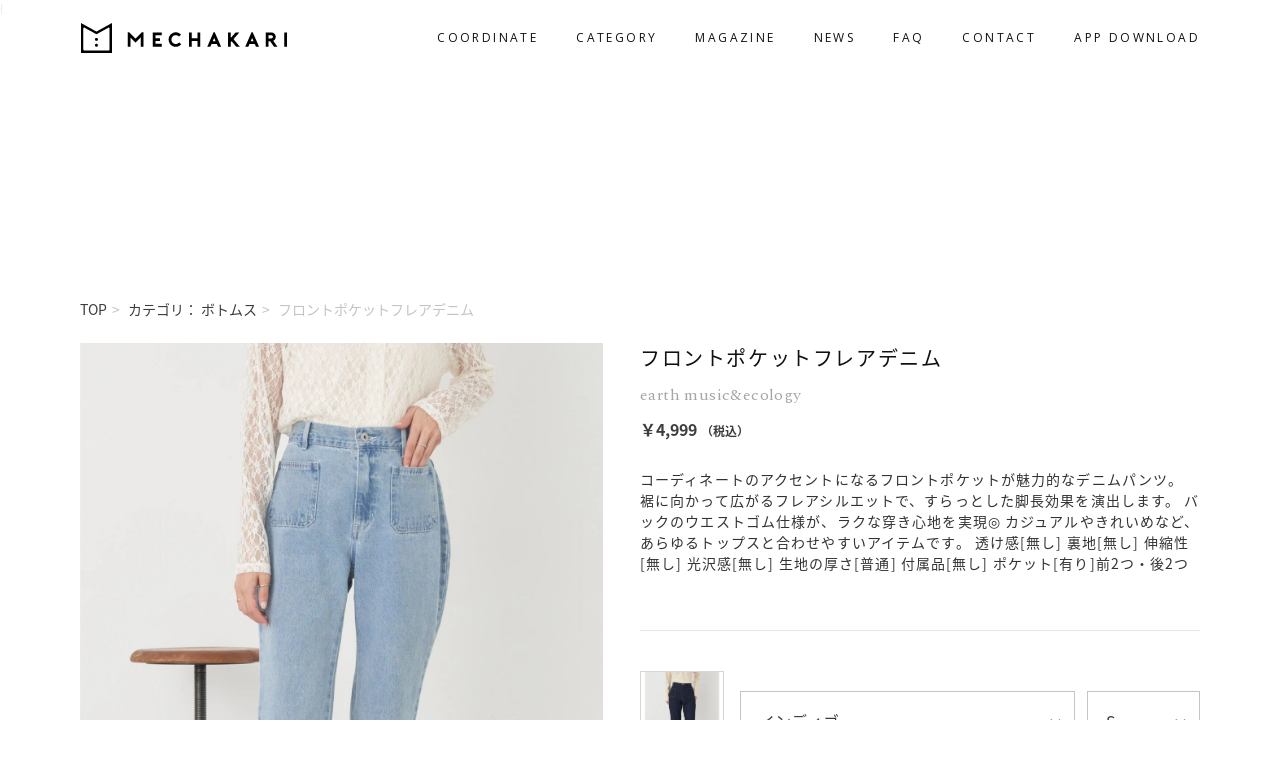

--- FILE ---
content_type: text/html; charset=UTF-8
request_url: https://mechakari.com/web/category/D/102077
body_size: 7873
content:
 {
    <!doctype html>
    <html>
        <head>
            <meta charset="utf-8">
            <title>earth music&amp;ecology(earth music&amp;ecology)のフロントポケットフレアデニム（デニムパンツ） - ファッションレンタルのメチャカリ</title>
            <meta name="description" content="【ファッション(洋服)レンタルのメチャカリ】earth music&amp;ecology（earth music&amp;ecology）のデニムパンツ「フロントポケットフレアデニム」（1L41L0F0100）をレンタルできます。">
            <meta name="copyright" content="STRIPE INTERNATIONAL INC. ALL RIGHTS RESERVED">
            <meta name="viewport" content="width=device-width, initial-scale=1, minimum-scale=1, maximum-scale=no, user-scalable=no">
            
                
            <!-- og data-->
        <meta property="og:title" content="フロントポケットフレアデニム も定額で借りホーダイのファッションレンタルアプリmechakari">
        <meta property="og:type" content="website">
        <meta property="og:description" content="ファッションレンタル - メチャカリ(mechakari)は、アースミュージック&amp;エコロジーなど人気ブランドの洋服が定額で借り放題のレンタルアプリです。たくさんの最新コーデからまとめて洋服が借りられます。">
        <meta property="og:url" content="https://mechakari.com/web/category/D/102077">
        <meta property="og:image" content="https://img.stripe-club.com/img/item/1001L/1001L24B0005/1001L24B0005_x_a001.jpg?date=2408092302">
    
            
            <meta name="twitter:card" content="app">
            <meta name="twitter:description" content="【ファッション(洋服)レンタルのメチャカリ】earth music&amp;ecology（earth music&amp;ecology）のデニムパンツ「フロントポケットフレアデニム」（1L41L0F0100）をレンタルできます。">
            <meta name="twitter:app:country" content="JP">
            <meta name="twitter:app:name:iphone" content="ファッションレンタル - メチャカリ">
            <meta name="twitter:app:id:iphone" content="1029797977">
            <meta name="twitter:app:name:ipad" content="ファッションレンタル - メチャカリ">
            <meta name="twitter:app:id:ipad" content="1029797977">
            <meta name="twitter:app:name:googleplay" content="洋服レンタル「メチャカリ」最新ファッションコーデが借り放題">
            <meta name="twitter:app:id:googleplay" content="com.mechakari">
            
                
        <!-- meta data-->
        <link rel="canonical" href="https://mechakari.com/web/category/D/102077">
    
            
            <link rel="shortcut icon" type="image/png" href="/assets/images/favicon.png" sizes="16x16">
            <link rel="shortcut icon" type="image/png" href="/assets/images/favicon32.png" sizes="32x32">
            <link rel="apple-touch-icon" href="/assets/images/apple-touch-icon.png">
            <link rel='stylesheet' href='/assets/stylesheets/lib/swiper/css/swiper.min.css'>
            <link rel='stylesheet' href='/assets/stylesheets/webmain.css'>
            <link href="https://fonts.googleapis.com/css?family=Montserrat:400,700" rel="stylesheet" type="text/css">
            <link rel='stylesheet' href='/assets/stylesheets/web/arrow_icons.css' media="all">
                <!-- jQuery -->
            <script src="/assets/javascripts/lib/jquery-2.1.3.min.js"></script>


            
                <script>
                        (function (i, s, o, g, r, a, m) {
                            i['GoogleAnalyticsObject'] = r;
                            i[r] = i[r] || function () {
                                        (i[r].q = i[r].q || []).push(arguments)
                                    }, i[r].l = 1 * new Date();
                            a = s.createElement(o),
                                    m = s.getElementsByTagName(o)[0];
                            a.async = 1;
                            a.src = g;
                            m.parentNode.insertBefore(a, m)
                        })(window, document, 'script', '//www.google-analytics.com/analytics.js', 'ga');
                        ga('create', 'UA-62120408-1', 'auto');
                        ga('send', 'pageview');
                </script>
            

        </head>
        <body>
            
                    <!-- Google Tag Manager -->
                <noscript><iframe src="//www.googletagmanager.com/ns.html?id=GTM-KDTT2H"
                height="0" width="0" style="display: none;
                    visibility: hidden"></iframe></noscript>
                <script>(function (w, d, s, l, i) {
                    w[l] = w[l] || [];
                    w[l].push({
                        'gtm.start': new Date().getTime(), event: 'gtm.js'
                    });
                    var f = d.getElementsByTagName(s)[0],
                            j = d.createElement(s), dl = l != 'dataLayer' ? '&l=' + l : '';
                    j.async = true;
                    j.src =
                            '//www.googletagmanager.com/gtm.js?id=' + i + dl;
                    f.parentNode.insertBefore(j, f);
                })(window, document, 'script', 'dataLayer', 'GTM-KDTT2H');</script>
                    <!-- End Google Tag Manager -->
                

        
        <div class="header--white header" id="header">
    <div class="header-drawer" role="dialog" aria-labelledby="aria-menu-label">
        <div class="header-drawer__content">
            <div class="header-logo"><a class="header-logo__trigger" id="header-logo" href="/">MECHAKARI</a></div>
            <nav class="header-menu">
                <header class="header-menu__header">
                    <h2 class="header-menu__title" id="aria-menu-label">MENU</h2>
                </header>
                <div class="header-menu__content">
                    <ul class="header-menu__list">
                        <li class="header-menu__item header-menu__item--coordinate"><a class="header-menu__item-trigger" id="h-coordinate" href="/web/coordinate/01100">COORDINATE</a></li>
                        <li class="header-menu__item header-menu__item--category"><a class="header-menu__item-trigger" id="h-category" href="/web/category/01">CATEGORY</a></li>
                        <li class="header-menu__item header-menu__item--magazine"><a class="header-menu__item-trigger" id="h-magazine" href="/magazine/">MAGAZINE</a></li>
                        <li class="header-menu__item header-menu__item--news"><a class="header-menu__item-trigger" id="h-news" href="https://faq.mechakari.com/hc/ja/categories/360000587516">NEWS</a></li>
                        <li class="header-menu__item header-menu__item--faq"><a class="header-menu__item-trigger" id="h-faq" href="https://faq.mechakari.com/hc/ja">FAQ</a></li>
                        <li class="header-menu__item header-menu__item--contact"><a class="header-menu__item-trigger" id="h-contact" href="https://faq.mechakari.com/hc/ja/requests/new">CONTACT</a></li>
                        <li class="header-menu__item header-menu__item--app"><a class="header-menu__item-trigger" id="h-app-dl" href="https://app.adjust.com/1zhfu7n?campaign=lp_humbuger" target="_blank" rel="noopener">APP DOWNLOAD</a></li>
                    </ul>
                </div>
            </nav>
            <aside class="header-app">
                <header class="header-app__header">
                    <h2 class="header-app__title">APP DOWNLOAD</h2>
                </header>
                <div class="header-app__content" id="header-app-content">
                    <div class="download">
                        <ul class="download__list">
                            <li class="download__item download__item--ios"><a class="download__item-trigger" href="https://app.adjust.com/1zhfu7n?campaign=lp_humbuger" target="_blank" rel="noopener">App Storeからダウンロード</a></li>
                            <li class="download__item download__item--android"><a class="download__item-trigger" href="https://app.adjust.com/1zhfu7n?campaign=lp_humbuger" target="_blank" rel="noopener">Google Playで手に入れよう</a></li>
                        </ul>
                    </div>
                </div>
            </aside>
            <aside class="header-share">
                <div class="header-share__header">
                    <h2 class="header-share__title">FOLLOW US</h2>
                </div>
                <div class="header-share__content">
                    <div class="share">
                        <ul class="share__list">
                            <li class="share__item share__item--instagram"><a class="share__item-trigger" href="https://www.instagram.com/mechakari_official/" target="_blank" id="btn-insta-1">Instagram</a></li>
                            <li class="share__item share__item--facebook"><a class="share__item-trigger" href="https://www.facebook.com/mechakari" target="_blank" id="btn-fb-1">Facebook</a></li>
                            <li class="share__item share__item--twitter"><a class="share__item-trigger" href="https://twitter.com/mechakari" target="_blank" id="btn-tw-1">Twitter</a></li>
                            <li class="share__item share__item--line"><a class="share__item-trigger" href="https://line.me/R/ti/p/%40qvf5339k" target="_blank" id="btn-line-1">Line</a></li>
                        </ul>
                    </div>
                </div>
            </aside>
        </div>
    </div>
    <div class="header-toggle"><a class="header-toggle__trigger" href="#">メニューを開く</a></div>
</div>
        <main>
            <div class="page-product">
                <div class="section-product" temscope itemtype="http://schema.org/Product">
                    <div class="section-product__inner">
                        <div class="section-product__breadcrumb">
                            <div class="breadcrumb">
                                <div class="breadcrumb"> <ul class="breadcrumb__list" itemscope itemtype="http://schema.org/BreadcrumbList" >
    <li class="breadcrumb__item" itemprop="itemListElement" itemscope itemtype="http://schema.org/ListItem">
        <a class="breadcrumb__item-trigger" itemprop="item" href="/">
            <span itemprop="name">
            TOP
            </span>
        </a>
        <meta itemprop="position" content="1" />
    </li>
    
        <li class="breadcrumb__item" itemprop="itemListElement" itemscope itemtype="http://schema.org/ListItem">
            
                <a class="breadcrumb__item-trigger" itemprop="item" href="/web/category/D" data-ga="ボトムス" >
                    <span itemprop="name">
                    
                    
                    
                        カテゴリ：
                    
                    ボトムス
                    </span>
                </a>
            
        <meta itemprop="position" content="2" />
        </li>
    
        <li class="breadcrumb__item" itemprop="itemListElement" itemscope itemtype="http://schema.org/ListItem">
            
                <strong class="breadcrumb__item-trigger" itemprop="name">
                    
                    
                    
                    フロントポケットフレアデニム
                </strong>
            
        <meta itemprop="position" content="3" />
        </li>
    
</ul>
</div>
                            </div>
                        </div>
                        <header class="section-product__header" id="section-product-header">
                            <h1 class="section-product__title">
                                <span itemprop="name">フロントポケットフレアデニム</span>
                                <small itemprop="brand">earth music&amp;ecology</small>
                            </h1>
                        </header>
                        <div class="section-product__content">
                            <div class="section-product__price" itemprop="offers" itemscope itemtype="http://schema.org/Offer" >
                                <p itemprop="price">￥4,999
                                    <small>（税込）</small>
                                </p>
                            </div>
                            <div class="section-product__text"><p itemprop="description" class="description">コーディネートのアクセントになるフロントポケットが魅力的なデニムパンツ。
裾に向かって広がるフレアシルエットで、すらっとした脚長効果を演出します。
バックのウエストゴム仕様が、ラクな穿き心地を実現◎
カジュアルやきれいめなど、あらゆるトップスと合わせやすいアイテムです。
透け感[無し]
 裏地[無し]
 伸縮性[無し]
 光沢感[無し]
 生地の厚さ[普通]
 付属品[無し]
 ポケット[有り]前2つ・後2つ
</p></div>
                            <div class="section-product__item">
                                <form action="/" method="get">
                                    <div class="product-item">
                                        <div class="product-item__content">
                                            <div class="item" data-itemId="102077">

                                                    <!-- item detail data-->
                                                
                                                    <input type="hidden" data-type="itemDetail"
                                                    data-detailId="469533"
                                                    data-color="インディゴ"
                                                    data-size="S"
                                                    data-image="https://img.stripe-club.com/img/item/1001L/1001L24B0005/1001L24B0005_x_c101.jpg?date=2408091433"
                                                    data-scheme="mechakari://item?id=102077&amp;sku=469533">
                                                
                                                    <input type="hidden" data-type="itemDetail"
                                                    data-detailId="469534"
                                                    data-color="ライトインディゴ"
                                                    data-size="S"
                                                    data-image="https://img.stripe-club.com/img/item/1001L/1001L24B0005/1001L24B0005_x_c102.jpg?date=2408091433"
                                                    data-scheme="mechakari://item?id=102077&amp;sku=469534">
                                                
                                                    <input type="hidden" data-type="itemDetail"
                                                    data-detailId="469535"
                                                    data-color="インディゴ"
                                                    data-size="M"
                                                    data-image="https://img.stripe-club.com/img/item/1001L/1001L24B0005/1001L24B0005_x_c101.jpg?date=2408091433"
                                                    data-scheme="mechakari://item?id=102077&amp;sku=469535">
                                                
                                                    <input type="hidden" data-type="itemDetail"
                                                    data-detailId="469536"
                                                    data-color="ライトインディゴ"
                                                    data-size="M"
                                                    data-image="https://img.stripe-club.com/img/item/1001L/1001L24B0005/1001L24B0005_x_c102.jpg?date=2408091433"
                                                    data-scheme="mechakari://item?id=102077&amp;sku=469536">
                                                
                                                    <input type="hidden" data-type="itemDetail"
                                                    data-detailId="469537"
                                                    data-color="インディゴ"
                                                    data-size="L"
                                                    data-image="https://img.stripe-club.com/img/item/1001L/1001L24B0005/1001L24B0005_x_c101.jpg?date=2408091433"
                                                    data-scheme="mechakari://item?id=102077&amp;sku=469537">
                                                
                                                    <input type="hidden" data-type="itemDetail"
                                                    data-detailId="469538"
                                                    data-color="ライトインディゴ"
                                                    data-size="L"
                                                    data-image="https://img.stripe-club.com/img/item/1001L/1001L24B0005/1001L24B0005_x_c102.jpg?date=2408091433"
                                                    data-scheme="mechakari://item?id=102077&amp;sku=469538">
                                                
                                                    <input type="hidden" data-type="itemDetail"
                                                    data-detailId="478545"
                                                    data-color="インディゴ"
                                                    data-size="S"
                                                    data-image="https://img.stripe-club.com/img/item/1001L/1001L24B0005/1001L24B0005_x_c101.jpg?date=2408091433"
                                                    data-scheme="mechakari://item?id=102077&amp;sku=478545">
                                                
                                                    <input type="hidden" data-type="itemDetail"
                                                    data-detailId="478546"
                                                    data-color="インディゴ"
                                                    data-size="M"
                                                    data-image="https://img.stripe-club.com/img/item/1001L/1001L24B0005/1001L24B0005_x_c101.jpg?date=2408091433"
                                                    data-scheme="mechakari://item?id=102077&amp;sku=478546">
                                                
                                                    <input type="hidden" data-type="itemDetail"
                                                    data-detailId="478547"
                                                    data-color="インディゴ"
                                                    data-size="L"
                                                    data-image="https://img.stripe-club.com/img/item/1001L/1001L24B0005/1001L24B0005_x_c101.jpg?date=2408091433"
                                                    data-scheme="mechakari://item?id=102077&amp;sku=478547">
                                                
                                                    <input type="hidden" data-type="itemDetail"
                                                    data-detailId="478548"
                                                    data-color="ライトインディゴ"
                                                    data-size="S"
                                                    data-image="https://img.stripe-club.com/img/item/1001L/1001L24B0005/1001L24B0005_x_c102.jpg?date=2408091433"
                                                    data-scheme="mechakari://item?id=102077&amp;sku=478548">
                                                
                                                    <input type="hidden" data-type="itemDetail"
                                                    data-detailId="478549"
                                                    data-color="ライトインディゴ"
                                                    data-size="M"
                                                    data-image="https://img.stripe-club.com/img/item/1001L/1001L24B0005/1001L24B0005_x_c102.jpg?date=2408091433"
                                                    data-scheme="mechakari://item?id=102077&amp;sku=478549">
                                                
                                                    <input type="hidden" data-type="itemDetail"
                                                    data-detailId="478550"
                                                    data-color="ライトインディゴ"
                                                    data-size="L"
                                                    data-image="https://img.stripe-club.com/img/item/1001L/1001L24B0005/1001L24B0005_x_c102.jpg?date=2408091433"
                                                    data-scheme="mechakari://item?id=102077&amp;sku=478550">
                                                


                                                <div class="item__inner">
                                                    <div class="item__image"><img class="itemImage" src="/assets/images/noimage_item.png"></div>
                                                    <div class="item__data">
                                                        <div class="item__selectors">
                                                            <div class="item__selector item__selector--color">
                                                                <label>
                                                                    <select name="color"></select>
                                                                </label>
                                                            </div>
                                                            <div class="item__selector item__selector--size">
                                                                <label>
                                                                    <select name="size"></select>
                                                                </label>
                                                            </div>
                                                        </div>
                                                    </div>
                                                </div>
                                            </div>
                                        </div>
                                        <div class="product-item__footer">
                                            <button class="product-item__footer-trigger scheme itemScheme" type="button">
                                                アプリで表示</button>
                                        </div>
                                    </div>
                                </form>
                            </div>
                            <div class="section-product__share">
                                <div class="product-share">
                                <ul class="product-share__list">
    <li class="product-share__item product-share__item--facebook"><a class="product-share__item-trigger" href="https://www.facebook.com/sharer/sharer.php?u=https://mechakari.com/web/category/D/102077" data-ga="アイテム詳細　シェアリンク（Facebook）">Facebook</a></li>
    <li class="product-share__item product-share__item--twitter"><a class="product-share__item-trigger" href="https://twitter.com/intent/tweet?text=フロントポケットフレアデニムも定額で借りホーダイのファッションレンタルアプリmechakari https://mechakari.com/web/category/D/102077&amp;via=mechakari&amp;hashtags=メチャカリ"  data-ga="アイテム詳細　シェアリンク（Twitter）">Twitter</a></li>
    <li class="product-share__item product-share__item--line"><a class="product-share__item-trigger" href="https://line.me/R/msg/text/?フロントポケットフレアデニムも定額で借りホーダイのファッションレンタルアプリmechakari https://mechakari.com/web/category/D/102077"  data-ga="アイテム詳細　シェアリンク（LINE）">LINE</a></li>
</ul>
                                </div>
                            </div>
                            <div class="section-product__data">
                                <div class="product-data">
                                    <dl class="product-data__list">
                                        <dt class="product-data__item-title">ブランド</dt>
                                        <dd class="product-data__item-text">
                                            <a itemprop="item" href="/web/brand/01100" data-ga="earth music&amp;ecology"><span itemprop="name">earth music&amp;ecology</span></a>
                                                
                                            > <span itemprop="name">earth music&amp;ecology</span>
                                            
                                        </dd>
                                        <dt class="product-data__item-title">カテゴリ</dt>
                                        <dd class="product-data__item-text">
                                            <a itemprop="item" href="/web/category/03" data-ga="パンツ"><span itemprop="name">パンツ</span></a>
                                            > <span itemprop="name">デニムパンツ</span>
                                        </dd>
                                        <dt class="product-data__item-title">素材</dt>
                                        <dd class="product-data__item-text">綿 100％</dd>
                                        <dt class="product-data__item-title">品番</dt>
                                        <dd class="product-data__item-text">1L41L0F0100</dd>
                                        <dt class="product-data__item-title">サイズ</dt>
                                        <dd class="product-data__item-text"></dd>
                                    </dl>
                                </div>
                            </div>
                        </div>
                        <p>
                            <br>
                            ※取り扱いアイテムは一部アプリと異なる場合がありますので、最新の取り扱いアイテムはアプリにてご確認ください。
                        </p>
                    </div>
                    <div class="section-product__images">
                        <div class="product-images">
                            <div class="product-images__list">
                                
                                    
                                        <div class="product-images__item">
                                            <div class="product-images__item-frame">
                                                <div class="product-images__item-image" style="background-image: url(https://img.stripe-club.com/img/item/1001L/1001L24B0005/1001L24B0005_x_a002.jpg?date=2408092302);"></div>
                                            </div>
                                        </div>
                                    
                                        <div class="product-images__item">
                                            <div class="product-images__item-frame">
                                                <div class="product-images__item-image" style="background-image: url(https://img.stripe-club.com/img/item/1001L/1001L24B0005/1001L24B0005_x_a003.jpg?date=2408092302);"></div>
                                            </div>
                                        </div>
                                    
                                        <div class="product-images__item">
                                            <div class="product-images__item-frame">
                                                <div class="product-images__item-image" style="background-image: url(https://img.stripe-club.com/img/item/1001L/1001L24B0005/1001L24B0005_x_a004.jpg?date=2408092302);"></div>
                                            </div>
                                        </div>
                                    
                                        <div class="product-images__item">
                                            <div class="product-images__item-frame">
                                                <div class="product-images__item-image" style="background-image: url(https://img.stripe-club.com/img/item/1001L/1001L24B0005/1001L24B0005_x_a005.jpg?date=2408092302);"></div>
                                            </div>
                                        </div>
                                    
                                        <div class="product-images__item">
                                            <div class="product-images__item-frame">
                                                <div class="product-images__item-image" style="background-image: url(https://img.stripe-club.com/img/item/1001L/1001L24B0005/1001L24B0005_x_a006.jpg?date=2408092302);"></div>
                                            </div>
                                        </div>
                                    
                                        <div class="product-images__item">
                                            <div class="product-images__item-frame">
                                                <div class="product-images__item-image" style="background-image: url(https://img.stripe-club.com/img/item/1001L/1001L24B0005/1001L24B0005_x_a007.jpg?date=2408092302);"></div>
                                            </div>
                                        </div>
                                    
                                        <div class="product-images__item">
                                            <div class="product-images__item-frame">
                                                <div class="product-images__item-image" style="background-image: url(https://img.stripe-club.com/img/item/1001L/1001L24B0005/1001L24B0005_x_a008.jpg?date=2408092302);"></div>
                                            </div>
                                        </div>
                                    
                                        <div class="product-images__item">
                                            <div class="product-images__item-frame">
                                                <div class="product-images__item-image" style="background-image: url(https://img.stripe-club.com/img/item/1001L/1001L24B0005/1001L24B0005_x_a009.jpg?date=2408092302);"></div>
                                            </div>
                                        </div>
                                    
                                        <div class="product-images__item">
                                            <div class="product-images__item-frame">
                                                <div class="product-images__item-image" style="background-image: url(https://img.stripe-club.com/img/item/1001L/1001L24B0005/1001L24B0005_x_a010.jpg?date=2408092302);"></div>
                                            </div>
                                        </div>
                                    
                                        <div class="product-images__item">
                                            <div class="product-images__item-frame">
                                                <div class="product-images__item-image" style="background-image: url(https://img.stripe-club.com/img/item/1001L/1001L24B0005/1001L24B0005_x_a011.jpg?date=2408092302);"></div>
                                            </div>
                                        </div>
                                    
                                        <div class="product-images__item">
                                            <div class="product-images__item-frame">
                                                <div class="product-images__item-image" style="background-image: url(https://img.stripe-club.com/img/item/1001L/1001L24B0005/1001L24B0005_x_a012.jpg?date=2408092302);"></div>
                                            </div>
                                        </div>
                                    
                                        <div class="product-images__item">
                                            <div class="product-images__item-frame">
                                                <div class="product-images__item-image" style="background-image: url(https://img.stripe-club.com/img/item/1001L/1001L24B0005/1001L24B0005_x_a013.jpg?date=2408092302);"></div>
                                            </div>
                                        </div>
                                    
                                        <div class="product-images__item">
                                            <div class="product-images__item-frame">
                                                <div class="product-images__item-image" style="background-image: url(https://img.stripe-club.com/img/item/1001L/1001L24B0005/1001L24B0005_x_a014.jpg?date=2408092302);"></div>
                                            </div>
                                        </div>
                                    
                                        <div class="product-images__item">
                                            <div class="product-images__item-frame">
                                                <div class="product-images__item-image" style="background-image: url(https://img.stripe-club.com/img/item/1001L/1001L24B0005/1001L24B0005_x_a015.jpg?date=2408092302);"></div>
                                            </div>
                                        </div>
                                    
                                        <div class="product-images__item">
                                            <div class="product-images__item-frame">
                                                <div class="product-images__item-image" style="background-image: url(https://img.stripe-club.com/img/item/1001L/1001L24B0005/1001L24B0005_x_a016.jpg?date=2408092302);"></div>
                                            </div>
                                        </div>
                                    
                                        <div class="product-images__item">
                                            <div class="product-images__item-frame">
                                                <div class="product-images__item-image" style="background-image: url(https://img.stripe-club.com/img/item/1001L/1001L24B0005/1001L24B0005_x_a017.jpg?date=2408092302);"></div>
                                            </div>
                                        </div>
                                    
                                        <div class="product-images__item">
                                            <div class="product-images__item-frame">
                                                <div class="product-images__item-image" style="background-image: url(https://img.stripe-club.com/img/item/1001L/1001L24B0005/1001L24B0005_x_a018.jpg?date=2408092302);"></div>
                                            </div>
                                        </div>
                                    
                                        <div class="product-images__item">
                                            <div class="product-images__item-frame">
                                                <div class="product-images__item-image" style="background-image: url(https://img.stripe-club.com/img/item/1001L/1001L24B0005/1001L24B0005_x_a019.jpg?date=2408092302);"></div>
                                            </div>
                                        </div>
                                    
                                        <div class="product-images__item">
                                            <div class="product-images__item-frame">
                                                <div class="product-images__item-image" style="background-image: url(https://img.stripe-club.com/img/item/1001L/1001L24B0005/1001L24B0005_x_a020.jpg?date=2408092302);"></div>
                                            </div>
                                        </div>
                                    
                                        <div class="product-images__item">
                                            <div class="product-images__item-frame">
                                                <div class="product-images__item-image" style="background-image: url(https://img.stripe-club.com/img/item/1001L/1001L24B0005/1001L24B0005_x_a021.jpg?date=2408092302);"></div>
                                            </div>
                                        </div>
                                    
                                        <div class="product-images__item">
                                            <div class="product-images__item-frame">
                                                <div class="product-images__item-image" style="background-image: url(https://img.stripe-club.com/img/item/1001L/1001L24B0005/1001L24B0005_x_a022.jpg?date=2408092302);"></div>
                                            </div>
                                        </div>
                                    
                                        <div class="product-images__item">
                                            <div class="product-images__item-frame">
                                                <div class="product-images__item-image" style="background-image: url(https://img.stripe-club.com/img/item/1001L/1001L24B0005/1001L24B0005_x_a023.jpg?date=2408092302);"></div>
                                            </div>
                                        </div>
                                    
                                        <div class="product-images__item">
                                            <div class="product-images__item-frame">
                                                <div class="product-images__item-image" style="background-image: url(https://img.stripe-club.com/img/item/1001L/1001L24B0005/1001L24B0005_x_a024.jpg?date=2408092302);"></div>
                                            </div>
                                        </div>
                                    
                                        <div class="product-images__item">
                                            <div class="product-images__item-frame">
                                                <div class="product-images__item-image" style="background-image: url(https://img.stripe-club.com/img/item/1001L/1001L24B0005/1001L24B0005_x_a025.jpg?date=2408092302);"></div>
                                            </div>
                                        </div>
                                    
                                        <div class="product-images__item">
                                            <div class="product-images__item-frame">
                                                <div class="product-images__item-image" style="background-image: url(https://img.stripe-club.com/img/item/1001L/1001L24B0005/1001L24B0005_x_a026.jpg?date=2408092302);"></div>
                                            </div>
                                        </div>
                                    
                                        <div class="product-images__item">
                                            <div class="product-images__item-frame">
                                                <div class="product-images__item-image" style="background-image: url(https://img.stripe-club.com/img/item/1001L/1001L24B0005/1001L24B0005_x_a027.jpg?date=2408092302);"></div>
                                            </div>
                                        </div>
                                    
                                
                                
                                    <div class="product-images__item">
                                        <div class="product-images__item-frame">
                                            <div class="product-images__item-image" style="background-image: url(https://img.stripe-club.com/img/item/1001L/1001L24B0005/1001L24B0005_x_c102.jpg?date=2408091433);"></div>
                                        </div>
                                    </div>
                                
                                    <div class="product-images__item">
                                        <div class="product-images__item-frame">
                                            <div class="product-images__item-image" style="background-image: url(https://img.stripe-club.com/img/item/1001L/1001L24B0005/1001L24B0005_x_c101.jpg?date=2408091433);"></div>
                                        </div>
                                    </div>
                                
                            </div>
                        </div>
                    </div>
                    <div class="promotion-banner" id="sp-banner" style="transform: matrix(1, 0, 0, 1, 0, -63)">
                        <div class="promotion-banner__box">
                            <a class="promotion-banner__close-button js-sp-banner-close" href="#">
                                <div class="promotion-banner__close">

                                </div>
                            </a>
                            <img class="promotion-banner__icon" src="https://d13zar1jnk1q59.cloudfront.net/lp/assets/images/sp_banner_icon.png" alt="MECHAKARI LOGO"><img class="promotion-banner__logo" src="https://d13zar1jnk1q59.cloudfront.net/lp/assets/images/sp_banner_logo.png" alt="MECHAKARI">
                        </div>
                        



  <a class="promotion-banner__link js-banner-download" href="https://app.adjust.com/1zhfu7n?campaign=lp_categoryheader" target="_blank" rel="noopener">無料ダウンロード</a>

                    </div>
                </div>
                <script>
                        // add img attr for seo
                        var imageIdString = '';
                        var maxNum = 0;
                        $('img[itemprop="image"]').each(function () {
                            maxNum++;
                            var imageId = '_image' + (maxNum);
                            $(this).attr('id', imageId);
                            imageIdString += (' ' + imageId);
                        });
                        // add description attr for seo
                        var description = '_description' + (++maxNum);
                        $('p[itemprop="description"]').attr('id', description);

                        // add description attr for seo
                        imageIdString += (' ' + description);

                        $('.itemrefArea').attr('itemref', imageIdString);

                </script>
                <section class="section-download" id="section-download">
    <div class="section-download__inner">
        <div class="section-download__phone">
            <div class="section-download__phone-photo">&nbsp;</div>
        </div>
        <div class="section-download__body">
            <header class="section-download__header"><h2 class="section-download__title"><span>MECHAKARI APP</span></h2></header>
            <div class="section-download__content"><p><span>ファッションサブスクリプション</span><span>「MECHAKARI」</span><span>アプリを無料でダウンロード</span></p></div>
            <footer class="section-download__footer">
                <div class="download">
                    <ul class="download__list">
                        <li class="download__item download__item--ios"><a class="download__item-trigger"
                        href="https://app.adjust.com/1zhfu7n?campaign=lp_appstore"
                        target="_blank" rel="noopener">App Storeからダウンロード</a>
                        </li>
                        <li class="download__item download__item--android"><a class="download__item-trigger"
                        href="https://app.adjust.com/1zhfu7n?campaign=lp_appstore"
                        target="_blank" rel="noopener">Google Playで手に入れよう</a>
                        </li>
                    </ul>
                </div>
            </footer>
        </div>
        <div class="section-download__image">
            <div class="section-download__image-photo">&nbsp;</div>
        </div>
    </div>
</section>

                <script type="text/javascript" src='/assets/javascripts/web/items/detail.js'></script>
                <script type="text/javascript" src='/assets/javascripts/web/product.bundle.js?t=20210929'></script>
            </div>
        </main>
        <div class="footer" id="footer">
    <aside class="footer-share">
        <header class="footer-share__header">
            <h2 class="footer-share__title">FOLLOW US</h2>
        </header>
        <div class="footer-share__content">
            <div class="share">
                <ul class="share__list">
                    <li class="share__item share__item--instagram"><a class="share__item-trigger" href="https://www.instagram.com/mechakari_official/" target="_blank" id="btn-insta-2">Instagram</a></li>
                    <li class="share__item share__item--facebook"><a class="share__item-trigger" href="https://www.facebook.com/mechakari" target="_blank" id="btn-fb-2">Facebook</a></li>
                    <li class="share__item share__item--twitter"><a class="share__item-trigger" href="https://twitter.com/mechakari" target="_blank" id="btn-tw-2">Twitter</a></li>
                    <li class="share__item share__item--line"><a class="share__item-trigger" href="https://line.me/R/ti/p/%40qvf5339k" target="_blank" id="btn-line-2">Line</a></li>
                </ul>
            </div>
        </div>
    </aside>
    <nav class="footer-brand">
        <div class="footer-brand__inner">
            <header class="footer-brand__header">
                <h2 class="footer-brand__title">BRANDS</h2>
            </header>
            <div class="footer-brand__content">
                <ul class="footer-brand__list"></ul>
            </div>
            <footer class="footer-brand__footer"><a class="footer-brand__footer-trigger" id="footer-brand-view-more" href="/web/brand/CC010">VIEW MORE</a></footer>
        </div>
    </nav>
    <nav class="footer-category">
        <div class="footer-category__inner">
            <header class="footer-category__header">
                <h2 class="footer-category__title">CATEGORIES</h2>
            </header>
            <div class="footer-category__content">
                <ul class="footer-category__list" id="footer-category-list"></ul>
            </div>
        </div>
    </nav>
    <div class="footer-site">
        <div class="footer-site__inner">
            <div class="footer-menu">
                <ul class="footer-menu__list">
                    <li class="footer-menu__item"><a class="footer-menu__item-trigger" id="f-agreement" href="https://mechakari.com/agreement.html">利用規約</a></li>
                    <li class="footer-menu__item"><a class="footer-menu__item-trigger" id="f-privacy" href="https://www.stripe-intl.com/privacy/">個人情報保護方針(プライバシーポリシー)</a></li>
                    <li class="footer-menu__item"><a class="footer-menu__item-trigger" id="f-sft" href="https://mechakari.com/transactions.html">特定商取引に基づく表記</a></li>
                    <li class="footer-menu__item"><a class="footer-menu__item-trigger" id="f-company" href="https://www.stripe-intl.com/">運営会社</a></li>
                </ul>
            </div>
            <div class="footer-copyright"><small>©STRIPE INTERNATIONAL INC. All rights reserved.</small></div>
        </div>
    </div>
</div>

    

            <!-- common -->
        <script src="/assets/javascripts/web/common.js?t=20221121"></script>
        <script id="facebook-jssdk" src="//connect.facebook.net/ja_JP/sdk.js#xfbml=1&amp;version=v2.4" async></script>
        <script id="twitter-wjs" src="//platform.twitter.com/widgets.js" async></script>


        <!-- リマーケティング タグの Google -->
        <script type="text/javascript">
            /* <![CDATA[ */
            var google_conversion_id = 945154213;
            var google_custom_params = window.google_tag_params;
            var google_remarketing_only = true;
            /* ]]> */
        </script>
        <script type="text/javascript" src="//www.googleadservices.com/pagead/conversion.js">
        </script>
        <noscript>
            <div style="display: inline;">
                <img height="1" width="1" style="border-style: none;" alt="" src="//googleads.g.doubleclick.net/pagead/viewthroughconversion/945154213/?guid=ON&amp;script=0"/>
            </div>
        </noscript>
        </body>
    </html>

}

--- FILE ---
content_type: text/css
request_url: https://mechakari.com/assets/stylesheets/webmain.css
body_size: 18537
content:
@import url(https://fonts.googleapis.com/css?family=Open+Sans|Spectral);@font-face{font-family:'Noto Sans JP';font-style:normal;font-weight:400;src:url(//fonts.gstatic.com/ea/notosansjp/v5/NotoSansJP-Regular.woff2) format("woff2"),url(//fonts.gstatic.com/ea/notosansjp/v5/NotoSansJP-Regular.woff) format("woff"),url(//fonts.gstatic.com/ea/notosansjp/v5/NotoSansJP-Regular.otf) format("opentype")}@font-face{font-family:'Noto Sans JP';font-style:normal;font-weight:700;src:url(//fonts.gstatic.com/ea/notosansjp/v5/NotoSansJP-Bold.woff2) format("woff2"),url(//fonts.gstatic.com/ea/notosansjp/v5/NotoSansJP-Bold.woff) format("woff"),url(//fonts.gstatic.com/ea/notosansjp/v5/NotoSansJP-Bold.otf) format("opentype")}/*!
 * ress.css • v1.2.2
 * MIT License
 * github.com/filipelinhares/ress
 */html{box-sizing:border-box;overflow-y:scroll;-webkit-text-size-adjust:100%}*,::before,::after{background-repeat:no-repeat;box-sizing:inherit}::before,::after{text-decoration:inherit;vertical-align:inherit}*{padding:0;margin:0}audio:not([controls]){display:none;height:0}hr{overflow:visible}article,aside,details,figcaption,figure,footer,header,main,menu,nav,section,summary{display:block}summary{display:list-item}small{font-size:80%}[hidden],template{display:none}abbr[title]{border-bottom:1px dotted;text-decoration:none}a{background-color:transparent;-webkit-text-decoration-skip:objects}a:active,a:hover{outline-width:0}code,kbd,pre,samp{font-family:monospace, monospace}b,strong{font-weight:bolder}dfn{font-style:italic}mark{background-color:#ff0;color:#000}sub,sup{font-size:75%;line-height:0;position:relative;vertical-align:baseline}sub{bottom:-0.25em}sup{top:-0.5em}input{border-radius:0}button,[type="button"],[type="reset"],[type="submit"],[role="button"]{cursor:pointer}[disabled]{cursor:default}[type="number"]{width:auto}[type="search"]{-webkit-appearance:textfield}[type="search"]::-webkit-search-cancel-button,[type="search"]::-webkit-search-decoration{-webkit-appearance:none}textarea{overflow:auto;resize:vertical}button,input,optgroup,select,textarea{font:inherit}optgroup{font-weight:bold}button{overflow:visible}button::-moz-focus-inner,[type="button"]::-moz-focus-inner,[type="reset"]::-moz-focus-inner,[type="submit"]::-moz-focus-inner{border-style:0;padding:0}button:-moz-focusring,[type="button"]::-moz-focus-inner,[type="reset"]::-moz-focus-inner,[type="submit"]::-moz-focus-inner{outline:1px dotted ButtonText}button,html [type="button"],[type="reset"],[type="submit"]{-webkit-appearance:button}button,select{text-transform:none}button,input,select,textarea{background-color:transparent;border-style:none;color:inherit}select{-moz-appearance:none;-webkit-appearance:none}select::-ms-expand{display:none}select::-ms-value{color:currentColor}legend{border:0;color:inherit;display:table;max-width:100%;white-space:normal}::-webkit-file-upload-button{-webkit-appearance:button;font:inherit}[type="search"]{-webkit-appearance:textfield;outline-offset:-2px}img{border-style:none}progress{vertical-align:baseline}svg:not(:root){overflow:hidden}audio,canvas,progress,video{display:inline-block}[aria-busy="true"]{cursor:progress}[aria-controls]{cursor:pointer}[aria-disabled]{cursor:default}::-moz-selection{background-color:#b3d4fc;color:#000;text-shadow:none}::selection{background-color:#b3d4fc;color:#000;text-shadow:none}.slick-slider{position:relative;display:block;box-sizing:border-box;-webkit-touch-callout:none;-webkit-user-select:none;-moz-user-select:none;-ms-user-select:none;user-select:none;touch-action:pan-y;-webkit-tap-highlight-color:transparent}.slick-list{position:relative;overflow:hidden;display:block;margin:0;padding:0}.slick-list:focus{outline:none}.slick-list.dragging{cursor:pointer;cursor:hand}.slick-slider .slick-track,.slick-slider .slick-list{-webkit-transform:translate3d(0, 0, 0);transform:translate3d(0, 0, 0)}.slick-track{position:relative;left:0;top:0;display:block;margin-left:auto;margin-right:auto}.slick-track:before,.slick-track:after{content:"";display:table}.slick-track:after{clear:both}.slick-loading .slick-track{visibility:hidden}.slick-slide{float:left;height:100%;min-height:1px;display:none}[dir="rtl"] .slick-slide{float:right}.slick-slide img{display:block}.slick-slide.slick-loading img{display:none}.slick-slide.dragging img{pointer-events:none}.slick-initialized .slick-slide{display:block}.slick-loading .slick-slide{visibility:hidden}.slick-vertical .slick-slide{display:block;height:auto;border:1px solid transparent}.slick-arrow.slick-hidden{display:none}html{font-size:10px}body{position:relative;line-height:1.5;font-family:'Noto Sans JP', sans-serif}body.load{position:fixed}a{text-decoration:none}*{outline:none;-webkit-text-size-adjust:100%}select:-moz-focusring{color:transparent;text-shadow:0 0 0 #111}a,button{transition:opacity .3s ease}a:hover,button:hover{opacity:.5 !important}img{max-width:100%;vertical-align:bottom}*>iframe{position:absolute;bottom:0}.header-drawer{position:fixed;z-index:9000;right:0;top:0;width:100%;height:100vh;padding:100px 0 106px;background:#000;-webkit-transform:translate3D(100%, 0, 0);transform:translate3D(100%, 0, 0);opacity:0}.header-toggle{position:fixed;z-index:9999;left:0;top:4px}.header-toggle__trigger{display:block;position:relative;width:52px;height:52px;white-space:nowrap;overflow:hidden;text-indent:100%}.header-toggle__trigger:before{content:'';position:absolute;left:50%;top:50%;-webkit-transform:translate3D(-50%, -50%, 0);transform:translate3D(-50%, -50%, 0);display:block;width:20px;height:20px;background-image:url(../images/ico_menu.svg);background-size:contain;background-position:center center;background-repeat:no-repeat}.header-drawer--show+.header-toggle .header-toggle__trigger:before{background-image:url(../images/ico_close.svg)}.header-logo__trigger{display:block;overflow:hidden;white-space:nowrap;text-indent:100%;width:96px;height:64px;margin:0 auto;background-image:url(../images/img_logo_vertical_white.svg);background-size:contain;background-position:center center;background-repeat:no-repeat}.header-logo__trigger--hide{opacity:0}.header-menu{margin:30px 16px -15px;padding:0}.header-menu__title{line-height:1;font-family:'Open Sans', sans-serif;font-size:1rem;font-weight:bold;color:rgba(255,255,255,0.4)}.header-menu__content{margin-top:10px}.header-menu__list{list-style:none}.header-menu__item-trigger{display:block;padding:15px 0;line-height:1;font-family:'Open Sans', sans-serif;font-size:1.4rem;color:#fff;transition:color 0.6s}.header-app{margin:30px 16px 0;padding-top:30px;border-top:1px solid rgba(255,255,255,0.3)}.header-app__title{line-height:1;font-family:'Open Sans', sans-serif;font-size:1rem;font-weight:bold;color:rgba(255,255,255,0.4);text-align:center}.header-app__content{margin-top:25px}.header-app__content .download__item-trigger{border:1px solid rgba(255,255,255,0.3);border-radius:4px}.header-app__content .download__list{-webkit-justify-content:center;justify-content:center}.header-share{margin:30px 16px 0;padding-top:30px;border-top:1px solid rgba(255,255,255,0.3)}.header-share__title{line-height:1;font-family:'Open Sans', sans-serif;font-size:1rem;font-weight:bold;color:rgba(255,255,255,0.4);text-align:center}.header-share__content{margin-top:9px}.header-share .share__item--instagram .share__item-trigger{background-image:url(../images/ico_instagram_white.svg)}.header-share .share__item--facebook .share__item-trigger{background-image:url(../images/ico_facebook_white.svg)}.header-share .share__item--twitter .share__item-trigger{background-image:url(../images/ico_twitter_white.svg)}.header-share .share__item--line .share__item-trigger{background-image:url(../images/ico_line_white.svg)}.download__list{display:-webkit-flex;display:flex;-webkit-flex-wrap:wrap;flex-wrap:wrap;-webkit-justify-content:center;justify-content:center;list-style:none;margin:0 -5px;width:calc(100% + 10px)}.download__item{margin:0 5px;position:relative;max-width:164px;width:calc(50% - 10px);text-align:center;overflow:hidden}.download__item:after{content:'';display:block;padding-top:28.65%}.download__item-trigger{display:block;position:absolute;left:0;top:0;width:100%;height:100%;overflow:hidden;white-space:nowrap;text-indent:100%;border-radius:3px;background-repeat:no-repeat;background-position:center center;background-size:contain;background-color:#000}.download__item--ios .download__item-trigger{background-image:url(../images/img_appstore.png)}.download__item--android .download__item-trigger{background-image:url(../images/img_googleplay.png)}.amount p{font-size:1.2rem;color:#111;text-align:center;letter-spacing:.08em}.amount small{font-size:1rem}.amount__value{font-size:18px;font-weight:bold}.amount__suffix{color:#888}.text-animation{position:relative;display:inline-block}.text-animation>*{opacity:0}.text-animation.animate>*{-webkit-animation-duration:0.9s;animation-duration:0.9s;-webkit-animation-timing-function:cubic-bezier(0.95, 0.05, 0.795, 0.035);animation-timing-function:cubic-bezier(0.95, 0.05, 0.795, 0.035);-webkit-animation-name:text-show;animation-name:text-show;-webkit-animation-fill-mode:forwards;animation-fill-mode:forwards}.text-animation:before{content:'';display:block;position:absolute;left:0;top:0;width:0%;height:100%;background:#111}.text-animation.animate:before{-webkit-animation-duration:0.9s;animation-duration:0.9s;-webkit-animation-timing-function:cubic-bezier(0.19, 1, 0.22, 1);animation-timing-function:cubic-bezier(0.19, 1, 0.22, 1);-webkit-animation-name:text-filter;animation-name:text-filter;-webkit-animation-fill-mode:forwards;animation-fill-mode:forwards}@-webkit-keyframes text-filter{0%{left:0;width:0}50%{left:0;width:100%}100%{left:100%;width:0}}@keyframes text-filter{0%{left:0;width:0}50%{left:0;width:100%}100%{left:100%;width:0}}@-webkit-keyframes text-show{0%{opacity:0}51%{opacity:0}52%{opacity:1}100%{opacity:1}}@keyframes text-show{0%{opacity:0}51%{opacity:0}52%{opacity:1}100%{opacity:1}}.image-animation{position:relative;overflow:hidden}.image-animation>*{opacity:0;left:-50px !important}.image-animation--right>*{left:auto !important;right:-50px !important}.image-animation.animate>*{-webkit-animation-duration:1.3s;animation-duration:1.3s;-webkit-animation-timing-function:cubic-bezier(0.23, 1, 0.32, 1);animation-timing-function:cubic-bezier(0.23, 1, 0.32, 1);-webkit-animation-name:image-show-left;animation-name:image-show-left;-webkit-animation-fill-mode:forwards;animation-fill-mode:forwards}.image-animation--right.animate>*{-webkit-animation-name:image-show-right;animation-name:image-show-right}@-webkit-keyframes image-show-left{0%{opacity:0;left:-50px}100%{opacity:1;left:0}}@keyframes image-show-left{0%{opacity:0;left:-50px}100%{opacity:1;left:0}}@-webkit-keyframes image-show-right{0%{opacity:0;right:-50px}100%{opacity:1;right:0}}@keyframes image-show-right{0%{opacity:0;right:-50px}100%{opacity:1;right:0}}@-webkit-keyframes header-show{0%{opacity:0;-webkit-transform:translate3D(100%, 0, 0);transform:translate3D(100%, 0, 0)}1%{opacity:0;-webkit-transform:translate3D(0, 0, 0);transform:translate3D(0, 0, 0)}100%{opacity:1;-webkit-transform:translate3D(0, 0, 0);transform:translate3D(0, 0, 0)}}@keyframes header-show{0%{opacity:0;-webkit-transform:translate3D(100%, 0, 0);transform:translate3D(100%, 0, 0)}1%{opacity:0;-webkit-transform:translate3D(0, 0, 0);transform:translate3D(0, 0, 0)}100%{opacity:1;-webkit-transform:translate3D(0, 0, 0);transform:translate3D(0, 0, 0)}}@-webkit-keyframes header-hide{0%{opacity:1;-webkit-transform:translate3D(0, 0, 0);transform:translate3D(0, 0, 0)}99%{opacity:0;-webkit-transform:translate3D(0, 0, 0);transform:translate3D(0, 0, 0)}100%{opacity:0;-webkit-transform:translate3D(100%, 0, 0);transform:translate3D(100%, 0, 0)}}@keyframes header-hide{0%{opacity:1;-webkit-transform:translate3D(0, 0, 0);transform:translate3D(0, 0, 0)}99%{opacity:0;-webkit-transform:translate3D(0, 0, 0);transform:translate3D(0, 0, 0)}100%{opacity:0;-webkit-transform:translate3D(100%, 0, 0);transform:translate3D(100%, 0, 0)}}.share__list{display:-webkit-flex;display:flex;-webkit-flex-wrap:wrap;flex-wrap:wrap;-webkit-justify-content:center;justify-content:center;list-style:none}.share__item{text-align:center;width:50px;height:50px;margin:0 2px}.share--article .share__item{width:32px;height:32px;margin:0 5px}.share__item-trigger{display:inline-block;overflow:hidden;white-space:nowrap;text-indent:100%;width:100%;height:100%;background-position:center center;background-repeat:no-repeat;background-size:contain}.share__item--instagram .share__item-trigger{background-image:url(../images/ico_instagram.svg)}.share__item--facebook .share__item-trigger{background-image:url(../images/ico_facebook.svg)}.share__item--twitter .share__item-trigger{background-image:url(../images/ico_twitter.svg)}.share__item--line .share__item-trigger{background-image:url(../images/ico_line.svg)}.share__item--wear .share__item-trigger{background-image:url(../images/ico_wear.svg)}.share--article .share__item--instagram .share__item-trigger{background-image:url(../images/ico_article_instagram.svg)}.share--article .share__item--facebook .share__item-trigger{background-image:url(../images/ico_article_facebook.svg)}.share--article .share__item--twitter .share__item-trigger{background-image:url(../images/ico_article_twitter.svg)}.share--article .share__item--line .share__item-trigger{background-image:url(../images/ico_article_line.svg)}.share--article .share__item--wear .share__item-trigger{background-image:url(../images/ico_article_wear.svg)}.loading{position:fixed;background:#f9f9f9;top:0;right:0;bottom:0;left:0;z-index:10000;display:block;opacity:1}.loading.out{-webkit-animation-duration:.5s;animation-duration:.5s;-webkit-animation-timing-function:cubic-bezier(0.25, 0.46, 0.45, 0.94);animation-timing-function:cubic-bezier(0.25, 0.46, 0.45, 0.94);-webkit-animation-name:fadeOut;animation-name:fadeOut;-webkit-animation-fill-mode:forwards;animation-fill-mode:forwards}.loading__logo{position:absolute;left:50%;top:50%;-webkit-transform:translate3d(-50%, -50%, 0);transform:translate3d(-50%, -50%, 0)}.loading__logo svg{width:100%}.loading__logo .animate path{opacity:0;-webkit-animation:char 0.24s cubic-bezier(0.075, 0.82, 0.165, 1) 0s forwards;animation:char 0.24s cubic-bezier(0.075, 0.82, 0.165, 1) 0s forwards}.loading__logo .animate path:nth-child(1){-webkit-animation-delay:0s;animation-delay:0s}.loading__logo .animate path:nth-child(2){-webkit-animation-delay:0.08s;animation-delay:0.08s}.loading__logo .animate path:nth-child(3){-webkit-animation-delay:0.16s;animation-delay:0.16s}.loading__logo .animate path:nth-child(4){-webkit-animation-delay:0.24s;animation-delay:0.24s}.loading__logo .animate path:nth-child(5){-webkit-animation-delay:0.32s;animation-delay:0.32s}.loading__logo .animate path:nth-child(6){-webkit-animation-delay:0.4s;animation-delay:0.4s}.loading__logo .animate path:nth-child(7){-webkit-animation-delay:0.48s;animation-delay:0.48s}.loading__logo .animate path:nth-child(8){-webkit-animation-delay:0.56s;animation-delay:0.56s}.loading__logo .animate path:nth-child(9){-webkit-animation-delay:0.64s;animation-delay:0.64s}.loading__logo .animate path:nth-child(10){-webkit-animation-delay:0.72s;animation-delay:0.72s}.loading__image,.loading__text{text-align:center}.loading__text{margin-top:30px}@-webkit-keyframes char{0%{opacity:0}25%{opacity:0.5}75%{opacity:0.5}100%{opacity:1}}@keyframes char{0%{opacity:0}25%{opacity:0.5}75%{opacity:0.5}100%{opacity:1}}@-webkit-keyframes fadeOut{0%{opacity:1;display:block}99%{opacity:0;display:block}100%{opacity:0;display:none;z-index:-1}}@keyframes fadeOut{0%{opacity:1;display:block}99%{opacity:0;display:block}100%{opacity:0;display:none;z-index:-1}}.footer{margin-top:90px;padding:0 0 48px}.footer--campaign{background:#f5f5f5;margin-top:0;padding:38px 0 20px}.footer--campaign small{opacity:.6;text-align:center;font-size:1rem;display:block}.footer-share{margin-bottom:-10px}.footer-share__title{font-family:'Spectral', serif;text-align:center;font-weight:normal;line-height:1;letter-spacing:.15em;font-size:1.2rem;color:#111}.footer-share__content{margin-top:16px}.footer-brand{margin-top:60px;padding:0 16px}.footer-brand__inner{padding-top:56px;border-top:1px solid rgba(0,0,0,0.1)}.footer-brand__header{position:relative;text-align:center}.footer-brand__title{font-family:'Open Sans', sans-serif;font-weight:normal;letter-spacing:.15em;font-size:1.4rem;color:#111}.footer-brand__content{margin-top:36px}.footer-brand__content{margin-top:44px;margin-bottom:-10px}.footer-brand__list{list-style:none}.footer-brand__item{font-family:'Spectral', serif}.footer-brand__item:nth-child(n+11){display:none}.footer-brand__item-trigger{display:block;padding:5px 0;text-align:center;font-size:1.4rem;color:#111}.footer-brand__footer{margin-top:43px}.footer-brand__footer-trigger{font-family:'Open Sans', sans-serif;max-width:195px;display:block;margin:0 auto;padding:18px 0;border:1px solid #111;font-size:1.4rem;text-align:center;color:#111;letter-spacing:.1em;transition:background .3s ease, color .3s ease}.footer-brand__footer-trigger:hover{opacity:1 !important;background:#111;color:#fff}.footer-category{margin-top:60px;padding:0 16px}.footer-category__inner{padding-top:56px;border-top:1px solid rgba(0,0,0,0.1)}.footer-category__header{position:relative;text-align:center}.footer-category__title{font-family:'Open Sans', sans-serif;font-weight:normal;letter-spacing:.15em;font-size:1.4rem;color:#111}.footer-category__content{margin-top:36px}.footer-category__content{margin-top:44px;margin-bottom:-10px}.footer-category__list{list-style:none}.footer-category__item-trigger{display:block;padding:5px 0;text-align:center;font-size:1.4rem;color:#111}.footer-site{margin-top:60px;padding:58px 0 0;border-top:1px solid rgba(0,0,0,0.1)}.footer-site__inner{overflow:hidden;margin:0 auto;padding:0 16px}.footer-menu__list{max-width:32rem;margin:-6px auto;list-style:none;letter-spacing:-.5em;line-height:1.2;font-size:1.1rem;text-align:center}.footer-menu__item{display:inline-block;letter-spacing:.08em;position:relative;padding:0 6px}.footer-menu__item:not(:first-child):not(:nth-child(3)):before{content:'';display:block;position:absolute;z-index:-1;left:0;top:50%;-webkit-transform:translateY(-50%);transform:translateY(-50%);width:1px;height:10px;background:#111}.footer-menu__item:not(:first-child):before{content:'';display:none;position:absolute;z-index:-1;left:0;top:50%;-webkit-transform:translateY(-50%);transform:translateY(-50%);width:1px;height:10px;background:#b2b2b2 !important}.footer-menu__item-trigger{display:block;padding:6px 8px;color:#111}.footer-copyright:not(:first-child){margin-top:40px}.footer-copyright,.footer-copyright small{margin-top:30px;letter-spacing:.08em;font-size:1rem;color:#888}.footer-copyright small{display:block;text-align:center}.footer-copyright small:not(:first-child){margin-top:11px}.brand-nav .slick-track{display:-webkit-flex;display:flex;-webkit-align-items:center;align-items:center}.brand-nav__list{position:relative}.brand-nav__list:before,.brand-nav__list:after{content:'';display:block;position:absolute;z-index:9;width:63px;height:100%;top:0}.brand-nav__list:before{background:linear-gradient(to right, #fff 0%, rgba(255,255,255,0) 100%);left:0}.brand-nav__list:after{background:linear-gradient(to right, rgba(255,255,255,0) 0%, #fff 100%);right:0}.brand-nav__item{font-family:'Spectral', serif;border-bottom:1px solid transparent;opacity:.3}.brand-nav__item--current{border-color:#111;opacity:1}.brand-nav__item-trigger{display:table;width:100%;height:40px}.brand-nav__item-trigger span{display:table-cell;vertical-align:middle;padding:0 16px;font-size:1.4rem;text-align:center;color:#111}.brand-nav .slick-prev,.brand-nav .slick-next{position:absolute;display:block;top:50%;-webkit-transform:translateY(-50%);transform:translateY(-50%);height:100%;width:30px;z-index:10;overflow:hidden;white-space:nowrap;text-indent:100%}.brand-nav .slick-prev:before,.brand-nav .slick-next:before{content:'';display:block;width:10px;height:10px;position:absolute;left:10px;top:50%;border:1px solid;border-color:transparent transparent #111 #111;-webkit-transform:rotate(45deg) translate(-50%, -50%);transform:rotate(45deg) translate(-50%, -50%)}.brand-nav .slick-prev{background:linear-gradient(to right, #fff 0%, #fff 50%, rgba(255,255,255,0) 100%);left:0}.brand-nav .slick-next{background:linear-gradient(to right, rgba(255,255,255,0) 0%, #fff 50%, #fff 100%);right:0}.brand-nav .slick-next:before{left:10px;border-color:#111 #111 transparent transparent}.brand-nav .slick-list{z-index:8}.paginator{display:-webkit-flex;display:flex;-webkit-justify-content:center;justify-content:center;-webkit-align-items:flex-end;align-items:flex-end}.paginator__list{list-style:none;display:-webkit-flex;display:flex;-webkit-align-items:center;align-items:center}.paginator__item{width:36px;font-size:1.2rem}.paginator__item--current{font-size:1.9rem;font-weight:bold}.paginator__item-trigger{display:block;text-align:center;color:#a6a6a6}.paginator__item--current .paginator__item-trigger{color:#3d3d3d}.paginator__prevnext{width:50px;height:28px}.paginator__prevnext-trigger{display:block;width:100%;height:100%;position:relative;white-space:nowrap;text-indent:100%;overflow:hidden}.paginator__prevnext-trigger:before{content:'';display:none;width:10px;height:10px;position:absolute;left:10px;top:50%;border:1px solid;border-color:transparent transparent #111 #111;-webkit-transform:rotate(45deg) translate(-50%, -50%);transform:rotate(45deg) translate(-50%, -50%)}.paginator__prevnext-trigger:after{content:'';display:block;position:absolute;left:50%;top:50%;-webkit-transform:translate(-50%, -50%);transform:translate(-50%, -50%);width:18px;height:10.5px;background-position:center center;background-repeat:no-repeat;background-size:contain}.paginator__prevnext--prev .paginator__prevnext-trigger:before{left:10px}.paginator__prevnext--next .paginator__prevnext-trigger:before{left:30px;border-color:#111 #111 transparent transparent}.paginator__prevnext--prev .paginator__prevnext-trigger:after{background-image:url(../images/ico_arrow_left.svg)}.paginator__prevnext--next .paginator__prevnext-trigger:after{background-image:url(../images/ico_arrow_right.svg)}.breadcrumb__list{list-style:none;display:-webkit-flex;display:flex;-webkit-flex-wrap:wrap;flex-wrap:wrap}.breadcrumb__item{font-size:1rem;color:rgba(61,61,61,0.3)}.breadcrumb__item:not(:first-child):before{content:'>';margin:0 5px}.breadcrumb a{color:#3d3d3d}.breadcrumb__item-trigger{font-weight:normal}.item__title{font-size:1.1rem}.item__title span,.item__title small{display:block;font-weight:bold;color:#3d3d3d}.item__title small{font-family:'Spectral', serif;font-size:1.1rem;font-weight:normal;color:#888}.item__price{font-weight:bold;color:#3d3d3d;font-size:1.1rem}.item__inner{border-top:1px solid rgba(0,0,0,0.1);border-bottom:1px solid rgba(0,0,0,0.1);overflow:hidden;padding:25px 0 25px 99px}.item__image{width:84px;border:1px solid #d6d6d6;float:left;margin-left:-99px}.item__selectors{display:table;table-layout:fixed;border-spacing:8px 0;width:calc(100% + 16px);margin:18px -8px 0}.item__selectors:first-child{margin-top:0 !important}.item__selector{display:table-cell}.item__selector--size{width:78px}.item label{position:relative;display:block;border:1px solid rgba(61,61,61,0.3)}.item label:after{content:'';position:absolute;right:20px;top:50%;display:block;width:7px;height:7px;border:1px solid;border-color:transparent #3d3d3d #3d3d3d transparent;-webkit-transform:rotate(45deg) translateY(-7px);transform:rotate(45deg) translateY(-7px)}.item select{display:block;width:100%;padding:12px 12px;font-size:1.1rem;color:#3d3d3d}.item select:-moz-focusring{color:transparent;text-shadow:0 0 0 #3d3d3d}.section-about{margin-top:100px}.section-about__header{text-align:center}.section-about__title{letter-spacing:.08em;font-size:2.3rem;font-weight:normal}.section-about__title span{display:block}.section-about__title .small{display:inline;font-size:1.2rem}.section-about__title .small .small{font-size:1rem}.section-about__content{margin-top:90px}.section-about__inner{max-width:480px;margin:0 auto;padding:0 16px}.section-about__body{position:relative}.section-about__outline{margin-top:13px;letter-spacing:.08em;font-size:14px;text-align:center;line-height:30px}.section-about__content{position:relative}.section-about__content:after{content:'';display:block;margin-top:90px;padding-top:93.33%}.section-about__amount{margin-top:30px}.section-about__amount p{text-align:center;color:#444;font-size:12px}.section-about__amount p .small{font-size:10px}.section-about__image{position:absolute;bottom:0;left:0;width:100%;z-index:2}.section-about__image-frame{overflow:hidden;position:relative}.section-about__image-frame:after{content:'';display:block}.section-about__image-photo{position:absolute;left:0;top:0;width:100%;height:calc(100% + 100px);background-repeat:no-repeat;background-position:center center;background-size:cover;transition:-webkit-transform 0.1s cubic-bezier(0.25, 0.46, 0.45, 0.94);transition:transform 0.1s cubic-bezier(0.25, 0.46, 0.45, 0.94);transition:transform 0.1s cubic-bezier(0.25, 0.46, 0.45, 0.94), -webkit-transform 0.1s cubic-bezier(0.25, 0.46, 0.45, 0.94)}.section-about__image:first-child{padding-top:93.33%}.section-about__image:first-child .section-about__image-frame{position:absolute;left:0;top:0;width:68.14%}.section-about__image:first-child .section-about__image-frame:after{padding-top:95.23%}.section-about__image:last-child .section-about__image-frame{float:right;width:81.71%}.section-about__image:last-child .section-about__image-frame:after{padding-top:59.2%}.section-about__image:first-child .section-about__image-photo{background-image:url(../images/img_top_about1.jpg)}.section-about__image:last-child .section-about__image-photo{background-image:url(../images/img_top_about2.jpg)}.section-item{margin-top:100px}.section-item__header{text-align:center}.section-item__title{letter-spacing:.08em;font-size:2.3rem;font-weight:normal}.section-item__title span{display:block}.section-item__title .small{display:inline;font-size:1.2rem}.section-item__title .small .small{font-size:1rem}.section-item__content{margin-top:90px}.section-item__inner{max-width:480px;margin:0 auto;padding:0 16px}.section-item__outline{margin-top:18px;letter-spacing:.08em;font-size:14px;text-align:center;line-height:24px}.section-item__list{list-style:none;margin:0 -8px -24px;padding-top:25px;display:-webkit-flex;display:flex;-webkit-flex-wrap:wrap;flex-wrap:wrap}.section-item__item{width:50%;margin-top:3px;padding:0 8px 24px}.section-item__item:nth-child(2n-1){margin-top:-25px}.section-item__item-trigger{display:block}.section-item__image{position:relative;overflow:hidden;padding-top:133.2746%}.section-item__image-photo{position:absolute;width:100%;height:100%;left:0;top:0;background-position:center center;background-size:cover;background-repeat:no-repeat}.section-item__brand{font-family:'Spectral', serif;margin-top:27px;font-size:1.2rem;text-align:center;color:#111}.section-item__footer{margin-top:60px}.section-item__footer-trigger{font-family:'Open Sans', sans-serif;max-width:195px;display:block;margin:0 auto;padding:18px 0;border:1px solid #111;font-size:1.4rem;text-align:center;color:#111;letter-spacing:.1em;transition:background .3s ease, color .3s ease}.section-item__footer-trigger:hover{opacity:1 !important;background:#111;color:#fff}.section-style{margin-top:100px}.section-style__header{text-align:center}.section-style__title{letter-spacing:.08em;font-size:2.3rem;font-weight:normal}.section-style__title span{display:block}.section-style__title .small{display:inline;font-size:1.2rem}.section-style__title .small .small{font-size:1rem}.section-style__content{margin-top:90px}.section-style__inner{max-width:480px;margin:0 auto}.section-style__content{margin-top:60px}.section-style__list{position:relative;list-style:none}.section-style__item{position:relative}.section-style__item:not(:first-child){margin-top:60px}.section-style__item-trigger{display:block}.section-style__item-title{font-family:'Spectral', serif;padding-right:16px;position:absolute;top:10%;z-index:2;width:43.46%;min-width:145px}.section-style__item-title .text-animation{float:left;clear:left}.section-style__item-title span,.section-style__item-title small{display:inline-block;color:#111}.section-style__item-title small{line-height:1;letter-spacing:.075em;font-size:3.1rem;font-weight:normal}.section-style__item-title span{padding-top:6px;letter-spacing:.075em;font-size:1.1rem;font-weight:normal}.section-style__item:nth-child(1) .section-style__item-title{right:0}.section-style__item:nth-child(2) .section-style__item-title{left:20.8%}.section-style__item:nth-child(3) .section-style__item-title{right:0}.section-style__image{position:relative;z-index:1}.section-style__image:before{content:'';display:block;padding-top:126.5446%}.section-style__image-photo{position:absolute;left:0;top:0;width:100%;height:100%;background-repeat:no-repeat;background-position:center center;background-size:cover}.section-style__item:nth-child(1) .section-style__image{width:69.86%}.section-style__item:nth-child(2) .section-style__image{width:69.86%;margin:0 0 0 auto}.section-style__item:nth-child(3) .section-style__image{width:69.86%}.section-howto{margin-top:100px}.section-howto__header{text-align:center}.section-howto__title{letter-spacing:.08em;font-size:2.3rem;font-weight:normal}.section-howto__title span{display:block}.section-howto__title .small{display:inline;font-size:1.2rem}.section-howto__title .small .small{font-size:1rem}.section-howto__content{margin-top:90px}.section-howto__image{padding-top:84.8%;position:relative;background:#fee3eb}.section-howto__image-phone{position:absolute;bottom:0;width:100%;height:100%;background-repeat:no-repeat;background-size:cover;background-position:center bottom}.section-howto__image-phone:first-child{background-image:url(../images/img_top_howto1.png);z-index:2}.section-howto__image-phone:last-child{background-image:url(../images/img_top_howto2.png);z-index:1}.section-howto__body{margin-top:50px;padding:0 16px}.section-howto__list{margin:0 auto;max-width:323px;list-style:none;counter-reset:howto;overflow:hidden}.section-howto__item{counter-increment:howto;position:relative;display:-webkit-flex;display:flex;-webkit-align-items:center;align-items:center}.section-howto__item:not(:first-child){margin-top:38px}.section-howto__item:before{content:counter(howto);display:block;position:relative;width:50px;height:50px;margin-right:16px;border-radius:50%;line-height:48px;border:1px solid #000;background:#fff;text-align:center;font-size:1.6rem;color:#000}.section-howto__item:not(:first-child):after{content:'';display:block;position:absolute;z-index:-1;bottom:50%;left:25px;background:#000;width:1px;height:100px}.section-howto__item:nth-child(1) span{display:block}.section-howto__item:nth-child(1){z-index:30}.section-howto__item:nth-child(2){z-index:20}.section-howto__item:nth-child(3){z-index:10}.section-howto__item-title{font-size:1.6rem}.section-howto__item-text{font-size:1.3rem}.section-howto__item-text span{letter-spacing:.08em}.section-plan{margin-top:100px}.section-plan__header{text-align:center}.section-plan__title{letter-spacing:.08em;font-size:2.3rem;font-weight:normal}.section-plan__title span{display:block}.section-plan__title .small{display:inline;font-size:1.2rem}.section-plan__title .small .small{font-size:1rem}.section-plan__content{margin-top:90px}.section-plan__image{position:relative;padding-top:82.93%}.section-plan__image--2{display:none}.section-plan__image-photo{position:absolute;left:0;top:0;width:100%;height:100%;background-repeat:no-repeat;background-size:cover;background-position:center center}.section-plan__image--1 .section-plan__image-photo{background-image:url(../images/img_top_plan1.jpg)}.section-plan__image--2 .section-plan__image-photo{background-image:url(../images/img_top_plan2.jpg)}.section-plan__body{margin-top:60px;padding:0 16px}.section-plan__content{max-width:480px;margin:0 auto;margin-top:13px}.section-plan__list{list-style:none;display:-webkit-flex;display:flex;-webkit-flex-wrap:wrap;flex-wrap:wrap;border-bottom:1px solid #dedede}.section-plan__label,.section-plan__value{width:50%;padding:13px 8vw;border-top:1px solid #dedede;font-size:1.2rem;color:#111}.section-plan__value{text-align:right}.section-plan__amount{padding:24px 0;border-bottom:none}.section-plan__points{list-style:none}.section-plan__point:not(:first-child){margin-top:40px}.section-plan__point:before{content:'';display:block;background-position:center center;background-repeat:no-repeat;background-size:contain;border:1px solid #000;border-radius:50%;margin:0 auto;width:50px;height:50px}.section-plan__point-title{margin-top:15px;font-size:1.6rem;font-weight:bold;letter-spacing:.1em;color:#111;text-align:center}.section-plan__point-text{margin-top:4px;font-size:1.3rem;letter-spacing:.08em;color:#444;text-align:center}.section-plan__point:nth-child(1):before{background-size:20.5px 26.5px;background-image:url(../images/ico_top_plan1.svg)}.section-plan__point:nth-child(2):before{background-size:20.5px 23px;background-image:url(../images/ico_top_plan2.svg)}.section-plan__point:nth-child(3):before{background-size:23.5px 24px;background-image:url(../images/ico_top_plan3.svg)}.section-lifestyle{margin-top:100px}.section-lifestyle__header{text-align:center}.section-lifestyle__title{letter-spacing:.08em;font-size:2.3rem;font-weight:normal}.section-lifestyle__title span{display:block}.section-lifestyle__title .small{display:inline;font-size:1.2rem}.section-lifestyle__title .small .small{font-size:1rem}.section-lifestyle__content{margin-top:90px}.section-lifestyle__body{padding:0}.section-lifestyle__title{color:#111}.section-lifestyle__content{margin-top:0}.section-lifestyle__list{list-style:none;counter-reset:lifestyle;overflow:hidden}.section-lifestyle__item{position:relative;margin-top:10%;counter-increment:lifestyle;display:-webkit-flex;display:flex;-webkit-align-items:center;align-items:center}.section-lifestyle__item-inner{width:100%}.section-lifestyle__item-text{margin:auto;margin-top:0.2rem;display:-webkit-flex;display:flex;font-size:1.3rem;letter-spacing:0.1em;-webkit-justify-content:center;justify-content:center;color:#333}.section-lifestyle__image{position:relative}.section-lifestyle__image-photo{position:relative;width:100%;padding-top:56.25%;background-repeat:no-repeat;background-size:cover;background-position:center center}.section-lifestyle__image--1 .section-lifestyle__image-photo{background-image:url(../images/img_top_lifestyle1.jpg)}.section-lifestyle__image--2 .section-lifestyle__image-photo{background-image:url(../images/img_top_lifestyle2.jpg)}.section-lifestyle__image--3 .section-lifestyle__image-photo{background-image:url(../images/img_top_lifestyle3.jpg)}.section-lifestyle__play-button{position:absolute;left:1.5rem;bottom:1.5rem;width:4rem;height:4rem;background-color:#000;border-radius:50%}.section-lifestyle__play-button:before{position:absolute;top:50%;content:'';width:1.4rem;height:1.6rem;border-style:solid;border-width:0.8rem 0 0.8rem 1.4rem;border-color:transparent transparent transparent #FFF;-webkit-transform:translate(-35%, -50%);transform:translate(-35%, -50%)}.section-lifestyle__youtube-player{position:absolute;height:100%;width:100%;left:0;top:0;z-index:-10}.section-lifestyle__youtube-player.is-playing{z-index:10}.section-faq{margin-top:100px}.section-faq__header{text-align:center}.section-faq__title{letter-spacing:.08em;font-size:2.3rem;font-weight:normal}.section-faq__title span{display:block}.section-faq__title .small{display:inline;font-size:1.2rem}.section-faq__title .small .small{font-size:1rem}.section-faq__content{margin-top:90px}.section-faq__title{font-size:16px;font-weight:bold}.section-faq__content{max-width:480px;margin:0 auto;margin-top:30px}.section-faq__list{list-style:none;border-bottom:1px solid #ccc}.section-faq__item{border-top:1px solid #ccc}.section-faq__item-trigger{display:block;padding:29px 16px;font-size:1.3rem;text-align:center;color:#3d3d3d}.section-faq__footer{margin-top:60px}.section-faq__footer-trigger{font-family:'Open Sans', sans-serif;max-width:195px;display:block;margin:0 auto;padding:18px 0;border:1px solid #111;font-size:1.4rem;text-align:center;color:#111;letter-spacing:.1em;transition:background .3s ease, color .3s ease}.section-faq__footer-trigger:hover{opacity:1 !important;background:#111;color:#fff}.section-download{margin-top:100px;position:relative}.section-download__header{text-align:center}.section-download__title{letter-spacing:.08em;font-size:2.3rem;font-weight:normal}.section-download__title span{display:block}.section-download__title .small{display:inline;font-size:1.2rem}.section-download__title .small .small{font-size:1rem}.section-download__content{margin-top:90px}.section-download__inner{margin:0 auto}.section-download__body{position:relative;z-index:1;padding:21.3333vw 16px 89.8666vw}.section-download__phone{position:absolute;z-index:2;right:150px;top:0;width:70%;height:100%;display:none}.section-download__phone-photo{position:absolute;right:0;top:0;width:100%;height:100%;background-image:url(../images/bg_top_download_phone.png);background-repeat:no-repeat;background-position:center bottom;background-size:contain}.section-download__image{position:absolute;z-index:-1;overflow:hidden;left:0;top:0;width:100%;height:100%}.section-download__image-photo{position:absolute;left:0;top:0;width:100%;height:100%;-webkit-transform:translate3D(0, 0, 0);transform:translate3D(0, 0, 0);background-image:url(../images/bg_top_download_sp.jpg);background-repeat:no-repeat;background-position:center bottom;background-size:cover}.section-download__title{white-space:nowrap;text-indent:100%;overflow:hidden;background:url(../images/img_logo_vertical_black.svg) center center no-repeat;background-size:contain;position:relative;padding-top:25.8%}.section-download__content{margin-top:9.6vw;font-size:3.75vw;letter-spacing:.2em;text-align:center}.section-download__content span{display:block}.section-download__content br{display:none}.section-download__footer{margin-top:9.6vw}.section-download__footer .download__item{max-width:135px}.section-collection{max-width:480px;margin:0 auto;padding:0 16px}.section-collection__list{list-style:none;margin:0 -8px -24px;padding-top:25px;display:-webkit-flex;display:flex;-webkit-flex-wrap:wrap;flex-wrap:wrap}.section-collection__item{width:50%;margin-top:3px;padding:0 8px 24px}.section-collection__item:nth-child(2n-1){margin-top:-25px}.section-collection__item-trigger{display:block}.section-collection__image{position:relative;overflow:hidden;padding-top:119.71%}.section-collection__image-photo{position:absolute;width:100%;height:100%;left:0;top:0;background-position:center center;background-size:cover;background-repeat:no-repeat}.section-collection__brand{font-family:'Spectral', serif;margin-top:10px;font-size:.9rem;color:#a6a6a6}.section-collection__name{margin-top:6px;font-size:1.1rem;color:#111;white-space:nowrap;overflow:hidden;text-overflow:ellipsis}.section-collection__footer{margin-top:53px}.section-detail{position:relative;display:-webkit-flex;display:flex;-webkit-flex-direction:column;flex-direction:column}.section-detail__inner{max-width:480px;margin:100px auto 0;padding:0 16px;-webkit-order:2;order:2}.section-detail__images{-webkit-order:1;order:1}.section-detail__header{margin-top:25px}.section-detail__title{font-size:1.6rem;font-weight:normal;letter-spacing:.08em;color:#111}.section-detail__title span,.section-detail__title small{display:block}.section-detail__title small{font-family:'Spectral', serif;margin-top:12px;font-size:1.1rem;letter-spacing:.025em;color:#a6a6a6}.section-detail__text{margin-top:23px;font-size:1.2rem;color:#333;letter-spacing:.08em}.section-detail__text p:not(:first-child){margin-top:1em}.section-detail__item{margin-top:60px}.detail-item__title{font-size:1.1rem}.detail-item__content{margin-top:27px}.detail-item__footer{margin-top:30px}.detail-item__footer-trigger{display:block;background:#000;color:#fff;font-size:1.7rem;text-align:center;max-width:295px;width:100%;padding:12.5px 20px;margin:0 auto;border:none}.detail-images__list{list-style:none}.detail-images__item{position:relative;width:100vw}.detail-images__item-frame{position:relative;display:block;padding-top:120%}.detail-images__item-image{position:absolute;top:50%;left:50%;width:100%;height:100%;background-repeat:no-repeat;background-size:cover;background-position:center center;-webkit-transform:translate(-50%, -50%);transform:translate(-50%, -50%);text-indent:100%;overflow:hidden;white-space:nowrap}.detail-images .slick-dots{position:absolute;bottom:16px;left:0;width:100%;list-style:none;display:-webkit-flex;display:flex;-webkit-justify-content:center;justify-content:center}.detail-images .slick-dots button{display:block;position:relative;width:15px;height:15px;white-space:nowrap;overflow:hidden;text-indent:100%}.detail-images .slick-dots button:before{content:'';position:absolute;width:8px;height:8px;left:3.5px;top:3.5px;border-radius:50%;display:block;background:#fff}.detail-images .slick-dots li.slick-active button:before{background:#3d3d3d}.section-product{position:relative;display:-webkit-flex;display:flex;-webkit-flex-direction:column;flex-direction:column}.section-product__inner{max-width:480px;margin:100px auto 0;padding:0 16px;-webkit-order:2;order:2}.section-product__images{-webkit-order:1;order:1}.section-product__header{margin-top:25px}.section-product__title{font-size:1.6rem;font-weight:normal;letter-spacing:.08em;color:#111}.section-product__title span,.section-product__title small{display:block}.section-product__title small{font-family:'Spectral', serif;margin-top:12px;font-size:1.1rem;letter-spacing:.025em;color:#a6a6a6}.section-product__price{margin-top:10px;font-weight:bold;color:#3d3d3d;font-size:1.1rem}.section-product__text{margin-top:23px;font-size:1.2rem;color:#333;letter-spacing:.08em}.section-product__text p:not(:first-child){margin-top:1em}.section-product__item{margin-top:60px}.section-product__share{margin-top:20px}.section-product__data{margin-top:20px}.product-item__title{font-size:1.1rem}.product-item__content{margin-top:27px}.product-item__footer{margin-top:30px}.product-item__footer-trigger{display:block;background:#000;color:#fff;font-size:1.7rem;text-align:center;max-width:295px;width:100%;padding:12.5px 20px;margin:0 auto;border:none}.item__title{font-size:1.1rem}.item__title span,.item__title small{display:block;font-weight:bold;color:#3d3d3d}.item__title small{font-family:'Spectral', serif;font-size:1.1rem;font-weight:normal;color:#888}.item__price{font-weight:bold;color:#3d3d3d;font-size:1.1rem}.item__inner{border-top:1px solid rgba(0,0,0,0.1);border-bottom:1px solid rgba(0,0,0,0.1);overflow:hidden;padding:25px 0 25px 99px}.item__image{width:84px;border:1px solid #d6d6d6;float:left;margin-left:-99px}.item__selectors{display:table;table-layout:fixed;border-spacing:8px 0;width:calc(100% + 16px);margin:18px -8px 0}.item__selector{display:table-cell}.item__selector--size{width:78px}.item label{position:relative;display:block;border:1px solid rgba(61,61,61,0.3)}.item label:after{content:'';position:absolute;right:20px;top:50%;display:block;width:7px;height:7px;border:1px solid;border-color:transparent #3d3d3d #3d3d3d transparent;-webkit-transform:rotate(45deg) translateY(-7px);transform:rotate(45deg) translateY(-7px)}.item select{display:block;width:100%;padding:12px 12px;font-size:1.1rem;color:#3d3d3d}.item select:-moz-focusring{color:transparent;text-shadow:0 0 0 #3d3d3d}.product-images__list{list-style:none}.product-images__item{position:relative;width:100vw}.product-images__item-frame{position:relative;display:block}.product-images__item-frame:before{content:'';display:block;width:100%;padding-top:140.0318%}.product-images__item-image{position:absolute;top:50%;left:50%;width:100%;height:100%;background-repeat:no-repeat;background-size:cover;background-position:center center;-webkit-transform:translate(-50%, -50%);transform:translate(-50%, -50%);text-indent:100%;overflow:hidden;white-space:nowrap}.product-images .slick-dots{position:absolute;bottom:16px;left:0;width:100%;list-style:none;display:-webkit-flex;display:flex;-webkit-justify-content:center;justify-content:center}.product-images .slick-dots button{display:block;position:relative;width:15px;height:15px;white-space:nowrap;overflow:hidden;text-indent:100%}.product-images .slick-dots button:before{content:'';position:absolute;width:8px;height:8px;left:3.5px;top:3.5px;border-radius:50%;display:block;background:#fff}.product-images .slick-dots li.slick-active button:before{background:#3d3d3d}.product-share__list{overflow:hidden;list-style:none}.product-share__item{float:left}.product-share__item:not(:first-child){margin-left:6px}.product-share__item-trigger{display:block;width:30px;height:30px;background-size:contain;background-repeat:no-repeat;background-position:center center;text-indent:100%;white-space:nowrap;overflow:hidden}.product-share__item--facebook .product-share__item-trigger{background-image:url(../images/btn_facebook.svg)}.product-share__item--twitter .product-share__item-trigger{background-image:url(../images/btn_twitter.svg)}.product-share__item--line .product-share__item-trigger{background-image:url(../images/btn_line.svg)}.product-data__list{list-style:none;padding-left:80px}.product-data__item-title,.product-data__item-text{border-top:1px solid #e5e5e5;color:#888;padding:10px 0;font-size:1.2rem}.product-data__item-title{float:left;margin-left:-80px;width:80px;padding-right:10px}.product-data a{color:#888;text-decoration:underline}.product-data__size{display:inline-block;background:#000;color:#fff;font-size:1.2rem;padding:0 7px;text-align:center}.section-news{max-width:480px;margin:0 auto;padding:0 16px}.section-news__list{list-style:none;border-bottom:1px solid #ccc}.section-news__item{border-top:1px solid #ccc}.section-news__item-trigger{position:relative;display:block;overflow:hidden;padding:12px 30px 12px 80px;font-size:1.2rem}.section-news__item-trigger:before{content:'';display:block;width:10px;height:10px;position:absolute;width:7px;height:7px;right:10px;top:50%;border:1px solid;border-color:#111 #111 transparent transparent;-webkit-transform:rotate(45deg) translate(-50%, -50%);transform:rotate(45deg) translate(-50%, -50%)}.section-news__item-date{float:left;margin-left:-80px;width:80px;padding-right:10px;font-size:1.2rem;color:#a6a6a6}.section-news__item-title{color:#111}.section-news__footer{margin-top:70px}.section-article__inner{max-width:480px;margin:0 auto;padding:0 16px}.section-article__header-title{font-size:2.0rem;font-weight:bold}.section-article__header-text{font-size:1.2rem;margin-top:16px}.section-article__header-share{margin-top:16px}.section-article__content{margin-top:30px;padding-top:25px;border-top:1px solid #ccc}.section-article__content p:not(:first-child),.section-article__content div:not(:first-child),.section-article__content h2:not(:first-child),.section-article__content h3:not(:first-child){margin-top:6px}.section-article__content div{padding:14px 0;text-align:center}.section-article__content img{max-width:100%}.section-article__content h2,.section-article__content h3{letter-spacing:.025em;font-size:1.6rem;font-weight:bold;color:#111}.section-article__content p{font-size:1.2rem;letter-spacing:.15em;color:#111}.section-article__content section:not(:first-child){margin-top:40px}.section-article__content hr{margin-top:30px;margin-bottom:30px;border:none;height:1px;background:#ccc}.section-article__footer{margin-top:22px}.section-article .bold{font-weight:bold}.section-article .large{font-size:1.6rem;letter-spacing:.025em}.article-share__list{list-style:none;overflow:hidden}.article-share__item{float:left}.article-share__item:not(:first-child){margin-left:6px}.section-cm{max-width:480px;margin:60px auto 0;padding:0 16px}.section-cm__title{font-size:1.8rem;text-align:center;font-weight:normal}.section-cm__content{max-width:854px;margin:34px auto 0;position:relative}.section-cm__content:before{content:'';display:block;padding-top:56.25%}.section-cm__movie,.section-cm iframe{position:absolute;left:0;top:0;width:100%;height:100%;background:#000}.section-cm-logo{margin:0 auto;max-width:432px;padding:0 16px}.section-cm-logo img{width:100%}.section-keyakizaka{overflow:hidden;position:relative;max-width:480px;margin:100px auto 0;padding:0 16px;background-image:url(../images/bg_cm_about.jpg);background-repeat:no-repeat;background-size:contain;background-position:center top}.section-keyakizaka:before{content:'';display:block;padding-top:52.25%}.section-keyakizaka__inner{background:#fff;position:relative;padding:34px 16px 0}.section-keyakizaka__title{font-family:'Open Sans', sans-serif;font-size:1.6rem;font-weight:normal;color:#5eb954}.section-keyakizaka__title span{display:block;width:67px;height:84.5px;right:23.5px;top:-38px;background-image:url(../images/img_keyakizaka.svg);background-repeat:no-repeat;background-size:contain;background-position:center center;text-indent:100%;white-space:nowrap;overflow:hidden;position:absolute}.section-keyakizaka__content{margin-top:30px}.section-keyakizaka__content p{line-height:1.7;font-size:1.2rem;letter-spacing:.08em;color:#333}.section-campaign-header{max-width:480px;margin:0 auto;padding:0 16px}.section-campaign-header__inner{border-top:1px solid #ccc;padding-top:34px}.section-campaign-header__brand{text-indent:100%;overflow:hidden;white-space:nowrap;height:50px;background-repeat:no-repeat;background-size:contain;background-position:center center}.section-campaign-header--docomo .section-campaign-header__brand{background-image:url(../images/img_campaign_docomo_sp.png)}.section-campaign-header--au .section-campaign-header__brand{background-image:url(../images/img_campaign_au_sp.png)}.section-campaign-header__outline{margin-top:13px}.section-campaign-header__outline-prefix{font-size:1.4rem;font-weight:bold;letter-spacing:.05em;text-align:center}.section-campaign-header__outline-main{margin:13px auto 0;border:2px solid #000;padding:14px 20px 13px}.section-campaign-header__outline-main p:first-child{font-family:'Helvetica Neue', Arial, sans-serif;line-height:1;font-size:4rem;font-weight:bold;letter-spacing:.05em;text-align:center}.section-campaign-header__outline-main p:first-child span{font-family:'Helvetica Neue', Arial, 'Noto Sans JP', sans-serif;font-size:2.7rem}.section-campaign-header__outline-main p:last-child{margin-top:8px;line-height:1;font-size:2.2rem;font-weight:bold;letter-spacing:.05em;text-align:center}.section-campaign-header__outline-suffix{margin-top:12px;font-size:1.6rem;font-weight:bold;letter-spacing:.05em;text-align:center}.section-campaign-info{max-width:480px;margin:25px auto 0;padding:0 16px}.section-campaign-info__section{margin-top:25px}.section-campaign-info__title{text-align:center;background-position:center center;background-repeat:no-repeat;background-size:contain;font-size:1.6rem;font-weight:bold;letter-spacing:.05em;line-height:1.875}.section-campaign-info--docomo .section-campaign-info__title{background-image:url(../images/bg_campaign_section_title_docomo.png);color:#ce002e}.section-campaign-info--au .section-campaign-info__title{background-image:url(../images/bg_campaign_section_title_au.png);color:#ee5500}.section-campaign-info__content{margin-top:14px;font-size:1.4rem;line-height:1.6428;font-weight:bold;letter-spacing:.08em}.section-campaign-info__content small{font-size:1.25rem;line-height:1.52;letter-spacing:.05em;color:#f00;font-weight:normal}.section-campaign-notice{max-width:480px;margin:25px auto 0;padding:0 16px}.section-campaign-notice__inner{background:#f7f7f7;padding:10px 12px}.section-campaign-notice__title{font-size:1.1rem;line-height:1.7272;font-weight:bold}.section-campaign-notice__title:before{content:'【'}.section-campaign-notice__title:after{content:'】'}.section-campaign-notice__content{margin-top:4px;font-size:1.1rem;line-height:1.7272}.section-campaign-notice__content span{color:#fe0000}.section-campaign-notice__docomo p:last-child{margin-top:10px;text-align:center;background:#fff;padding:20px 0}.section-campaign-notice__docomo img{width:177px}.section-campaign-notice__docomo+*{margin-top:30px}.section-campaign-notice a{color:#ee5500;text-decoration:underline}.section-campaign-download{margin-top:100px;overflow:hidden;margin-top:60px;padding:80px 16px 0;background:#f5f5f5}.section-campaign-download__header{text-align:center}.section-campaign-download__title{letter-spacing:.08em;font-size:2.3rem;font-weight:normal}.section-campaign-download__title span{display:block}.section-campaign-download__title .small{display:inline;font-size:1.2rem}.section-campaign-download__title .small .small{font-size:1rem}.section-campaign-download__content{margin-top:90px}.section-campaign-download__inner{margin:0 auto;max-width:950px;position:relative}.section-campaign-download__phone{position:relative;margin:34px auto 0;width:80%;max-width:420px}.section-campaign-download__phone-photo{padding-top:172.1973%;width:100%;background:url(../images/img_campaign_download_phone_sp.png);background-position:center center;background-repeat:no-repeat;background-size:contain}.section-campaign-download__title{white-space:nowrap;text-indent:100%;overflow:hidden;background:url(../images/img_logo_horizontal_black.svg) center center no-repeat;background-size:contain;position:relative;padding-top:6.4vw}.section-campaign-download__title span{position:absolute}.section-campaign-download__content{margin-top:9.6vw;font-size:3.75vw;letter-spacing:.2em;text-align:center}.section-campaign-download__content span{display:block}.section-campaign-download__content br{display:none}.section-campaign-download__footer{margin-top:-10vw}.section-campaign-download__footer .download__item{max-width:135px}.section-campaign-download__notice{display:none}.footer-article{background:#f5f5f5;margin-top:60px;padding:60px 0 30px}.footer-article__inner{max-width:480px;margin:0 auto;padding:0 16px}.footer-article-download__title{height:60px;white-space:nowrap;text-indent:100%;overflow:hidden;background-repeat:no-repeat;background-size:contain;background-position:center center;background-image:url(../images/img_logo_vertical_black.svg)}.footer-article-download__content{margin-top:40px}.footer-article-share{margin-top:60px}.footer-article-share__title{text-align:center;font-weight:bold;font-size:1.2rem}.footer-article-share__content{margin-top:8px}.footer-article-contact{margin-top:30px}.footer-article-contact__title{font-size:1.2rem;letter-spacing:.025em;text-align:center;font-weight:bold}.footer-article-contact__content{margin-top:10px;line-height:2.5714;font-size:1.2rem;letter-spacing:.025em;text-align:center}.footer-article-contact a{color:#a6a6a6}.footer-article-copyright{margin-top:40px}.footer-article-copyright small{display:block;font-size:1.0rem;color:#a6a6a6;text-align:center}.promotion-banner{position:fixed;top:0;left:0;right:0;width:100%;height:50px;background-color:#fff;font-size:2rem;height:63px;display:-webkit-flex;display:flex;-webkit-justify-content:space-between;justify-content:space-between;-webkit-align-items:center;align-items:center;z-index:10000;padding:0 18px 0 3px}.promotion-banner__box{-webkit-align-items:center;align-items:center;display:-webkit-inline-flex;display:inline-flex;-webkit-justify-content:center;justify-content:center}.promotion-banner__close-button{padding:15px}.promotion-banner__close{background-image:url(../images/sp_banner_close.png);background-size:cover;background-position:center center;width:16px;height:16px}.promotion-banner__icon{box-shadow:0px 2px 6px 1px rgba(0,0,0,0.3);border-radius:7px;border-radius:7px;width:35px;height:35px}.promotion-banner__logo{height:9px;margin-left:8px}.promotion-banner__link{background-color:#3f3f3f;color:#fff;font-size:10px;height:38px;line-height:38px;padding:0 10px}.page-top__header{overflow:hidden;height:100vh;min-height:660px;max-height:178.13vw;position:relative;display:-webkit-flex;display:flex;-webkit-flex-direction:column;flex-direction:column;background:#d4d3cf}.page-top__header-inner{position:absolute;z-index:1;top:0;height:100%;-webkit-flex:1.2;flex:1.2;display:-webkit-flex;display:flex;width:100%;-webkit-align-items:flex-end;align-items:flex-end;-webkit-justify-content:center;justify-content:center}.page-top__header-content{position:absolute;left:50%;top:40%;-webkit-transform:translate3D(-50%, -50%, 0);transform:translate3D(-50%, -50%, 0);width:100%;text-align:center}.page-top__header-image{position:relative;-webkit-flex:1;flex:1}.page-top__header-curtain{position:absolute;left:0;top:0;width:100%;height:100%;background-color:rgba(0,0,0,0.2);z-index:1}.page-top__header-photo{position:absolute;left:0;top:0;width:100%;height:100%;background-image:url(../images/bg_top_header_sp2.jpg);background-repeat:no-repeat;background-position:center top;background-size:cover}.page-top__title{white-space:nowrap;text-indent:100%;overflow:hidden;background:url(../images/img_logo_vertical_white.svg) center center no-repeat;background-size:contain;font-weight:normal;padding-top:35%;display:inline-block;width:100%}.page-top__title br{display:none}.page-top__title-logo{position:absolute}.page-top__title-sub{display:none}.page-top__title-sub>span{display:inline-block;margin:0 auto;line-height:1.2;text-align:center}.page-top__title-sub>span:first-child{font-size:2.2rem}.page-top__title-sub>span:last-child{font-size:6.4rem}.page-top__outline{margin-top:9.6vw;font-size:16px;text-align:center;color:#fff;letter-spacing:2px}.page-top__outline span{display:block}.page-top__download{margin-top:9.6vw;text-align:center}.page-top__download .download__item{max-width:135px}.page-top__download-link{display:-webkit-inline-flex;display:inline-flex;-webkit-justify-content:center;justify-content:center;-webkit-align-items:center;align-items:center;color:#111;background-color:#fff;font-size:18px;height:70px;padding:0 45px;width:296px}.page-top__download-link .small{font-size:12px}.page-collection{padding-top:93px}.page-collection__header{max-width:480px;margin:0 auto;padding:0 16px}.page-collection__title{padding:0 0 14px;letter-spacing:.15em;font-size:2.4rem;font-weight:normal;text-align:center;position:relative}.page-collection__title:after{content:'';display:block;width:20px;height:1px;background:#000;position:absolute;bottom:0;left:50%;-webkit-transform:translateX(-50%);transform:translateX(-50%)}.page-collection__content{margin-top:40px}.page-collection__nav{margin-top:46px}.page-collection__content{margin-top:43px}.page-news{padding-top:93px}.page-news__header{max-width:480px;margin:0 auto;padding:0 16px}.page-news__title{padding:0 0 14px;letter-spacing:.15em;font-size:2.4rem;font-weight:normal;text-align:center;position:relative}.page-news__title:after{content:'';display:block;width:20px;height:1px;background:#000;position:absolute;bottom:0;left:50%;-webkit-transform:translateX(-50%);transform:translateX(-50%)}.page-news__content{margin-top:40px}.page-news__content{margin-top:43px}.page-article{padding-top:93px}.page-article__header{max-width:480px;margin:0 auto;padding:0 16px}.page-article__title{padding:0 0 14px;letter-spacing:.15em;font-size:2.4rem;font-weight:normal;text-align:center;position:relative}.page-article__title:after{content:'';display:block;width:20px;height:1px;background:#000;position:absolute;bottom:0;left:50%;-webkit-transform:translateX(-50%);transform:translateX(-50%)}.page-article__content{margin-top:40px}.page-cm{padding-top:93px}.page-cm__header{max-width:480px;margin:0 auto;padding:0 16px}.page-cm__title{padding:0 0 14px;letter-spacing:.15em;font-size:2.4rem;font-weight:normal;text-align:center;position:relative}.page-cm__title:after{content:'';display:block;width:20px;height:1px;background:#000;position:absolute;bottom:0;left:50%;-webkit-transform:translateX(-50%);transform:translateX(-50%)}.page-cm__content{margin-top:40px}.page-cm__content{margin-top:43px}.page-campaign{padding-top:50px}.page-campaign__header{text-align:center}.page-campaign__title{display:inline-block;font-size:1.1rem;font-weight:medium;text-align:center;border:1px solid #111;line-height:1.5;padding:9px 20px;font-family:'Open Sans', sans-serif;letter-spacing:.2em}.page-campaign__outline{margin-top:17px;line-height:1.2380;font-size:2.1rem;font-weight:bold;text-align:center}.page-campaign__content{margin-top:31px}.page-campaign__footer{position:fixed;left:0;top:0;width:50px;height:50px}.page-campaign__back{display:block;width:100%;height:100%;background:#000 url(../images/btn_campaign_back.svg);background-size:contain}@media only screen and (min-width: 768px){.header{position:fixed;z-index:9000;left:0;top:0;width:100%;background:rgba(255,255,255,0);transition:background 0.15s cubic-bezier(0.25, 0.46, 0.45, 0.94)}.header--white{background:rgba(255,255,255,0.9)}.header--white .header-menu__item-trigger{color:#111}.header--border{border-bottom:1px solid #e5e5e5}.header-drawer{opacity:1;position:relative;right:auto;top:auto;height:auto;max-width:1440px;margin:0 auto;padding:38px 80px;-webkit-transform:translate3D(0, 0, 0);transform:translate3D(0, 0, 0);background:transparent;transition:padding 0.15s cubic-bezier(0.25, 0.46, 0.45, 0.94)}.header-drawer__content{display:-webkit-flex;display:flex;-webkit-justify-content:space-between;justify-content:space-between;-webkit-align-items:center;align-items:center}.header--white .header-drawer{padding-top:23px;padding-bottom:23px}.header-toggle{display:none}.header-logo__trigger{width:208px;height:30px;background-image:url(../images/img_logo_horizontal_black.svg)}.header-menu{margin:0}.header-menu__title{display:none}.header-menu__content{margin-top:0}.header-menu__list{display:-webkit-flex;display:flex;-webkit-flex-wrap:wrap;flex-wrap:wrap;-webkit-justify-content:flex-end;justify-content:flex-end;margin-left:40px}.header-menu__item:not(:first-child){margin-left:38px}.header-menu__item-trigger{padding:8px 0;letter-spacing:.2em;font-size:1.2rem}.header-app{display:none}.header-share{display:none}.download__list{margin:0 -13px;width:calc(100% + 26px)}.download__item{margin:0 13px;width:calc(50% - 26px)}.amount p{font-size:1.6rem}.amount small{font-size:1.2rem}.amount__value{font-size:2.5rem}.share__item{width:40px;height:40px;margin:0}.share--article .share__item{width:43px;height:43px;margin:0 10px}.footer{margin-top:200px}.footer--campaign{margin-top:0;padding-top:0;background:none}.footer--campaign small{font-size:1.2rem}.footer-share__title{font-size:1.4rem}.footer-share__content{margin-top:8px}.footer-brand{margin:80px auto 0;padding:0 80px;max-width:1440px}.footer-brand__inner{padding-top:76px}.footer-brand__header{padding-bottom:20px}.footer-brand__header::after{content:'';display:block;width:67px;height:1px;background:#e5e5e5;position:absolute;left:50%;bottom:0;-webkit-transform:translateX(-50%);transform:translateX(-50%)}.footer-brand__title{font-size:2rem}.footer-brand__content{margin-top:56px}.footer-brand__list{display:-webkit-flex;display:flex;-webkit-flex-wrap:wrap;flex-wrap:wrap}.footer-brand__item{width:25%;padding-right:20px}.footer-brand__item:nth-child(n+11){display:block}.footer-brand__item-trigger{display:inline-block;text-align:left}.footer-brand__footer{display:none}.footer-brand__footer-trigger{max-width:240px;padding:16px 0;font-size:1.6rem}.footer-category{margin:80px auto 0;padding:0 80px;max-width:1440px}.footer-category__inner{padding-top:76px}.footer-category__header{padding-bottom:20px}.footer-category__header::after{content:'';display:block;width:67px;height:1px;background:#e5e5e5;position:absolute;left:50%;bottom:0;-webkit-transform:translateX(-50%);transform:translateX(-50%)}.footer-category__title{font-size:2rem}.footer-category__content{margin-top:56px}.footer-category__list{display:-webkit-flex;display:flex;-webkit-flex-wrap:wrap;flex-wrap:wrap}.footer-category__item{width:25%;padding-right:20px}.footer-category__item-trigger{display:inline-block;text-align:left}.footer-site{margin:80px 0 0;padding:48px 0 0}.footer-site__inner{max-width:1440px;padding:0 80px}.footer-menu{float:left}.footer-menu__list{max-width:initial;max-width:auto;display:-webkit-flex;display:flex;letter-spacing:0}.footer-menu__item{white-space:nowrap;padding:0}.footer-menu__item:not(:first-child){margin-left:12px;padding-left:13px}.footer-menu__item:not(:first-child):before{display:block}.footer-menu__item-trigger{padding:6px 0;color:#b2b2b2}.footer-copyright{float:right;margin-left:40px;text-align:right}.footer-copyright:not(:first-child){margin-top:0}.footer-copyright,.footer-copyright small{color:#b2b2b2}.footer-copyright small{display:inline-block;text-align:right}.footer-copyright small:not(:first-child){margin-top:0}.brand-nav__list:before,.brand-nav__list:after{width:126px}.brand-nav__item-trigger{height:76px}.brand-nav__item-trigger span{padding:0 30px;font-size:1.8rem}.paginator__item{width:46px;font-size:1.6rem}.paginator__item--current{font-size:2.8rem}.paginator__prevnext{width:50px;height:34px}.paginator__prevnext-trigger:before{display:block}.paginator__prevnext-trigger:after{display:none}.breadcrumb__item{font-size:1.4rem}.item__title{font-size:1.4rem}.item__title small{font-size:1.4rem}.item__price{font-size:1.6rem}.item__price small{font-size:1.2rem}.item__inner{padding:40px 0;display:-webkit-flex;display:flex;-webkit-flex-wrap:wrap;flex-wrap:wrap;-webkit-align-items:center;align-items:center}.item__image{float:none;margin-right:16px;margin-left:0}.item__data{width:calc(100% - 100px)}.item__selectors{margin:40px -12px 0;border-spacing:12px 0;width:calc(100% + 24px)}.item__selector--size{width:113px}.item select{padding:17px 18px;font-size:1.6rem}.section-about{margin-top:200px}.section-about__title{font-size:2.8rem;font-weight:normal}.section-about__title .small{font-size:1.6rem}.section-about__title .small .small{font-size:1.2rem}.section-about__content{margin-top:80px}.section-about__inner{max-width:1440px;padding:0 80px}.section-about__header{width:43.35%;margin:0 0 0 auto;padding-top:4%}.section-about__title span{display:inline-block}.section-about__title span:first-child:after{content:'、'}.section-about__content{position:static;width:43.35%;margin:0 0 0 auto}.section-about__content:after{display:none}.section-about__image{bottom:auto}.section-about__image:first-child{top:0;width:47.34%}.section-about__image:last-child{overflow:hidden;margin-top:17%;position:static;width:100%}.section-about__image:first-child .section-about__image-frame{width:100%;min-height:460px}.section-about__image:last-child .section-about__image-frame{width:100%}.section-item{margin-top:200px}.section-item__title{font-size:2.8rem;font-weight:normal}.section-item__title .small{font-size:1.6rem}.section-item__title .small .small{font-size:1.2rem}.section-item__content{margin-top:80px}.section-item__inner{max-width:1440px;padding:0 80px}.section-item__title span{display:inline-block}.section-item__outline{margin:20px auto 0;max-width:680px}.section-item__list{margin:0 -24px -38px;padding-top:80px}.section-item__item{width:33%;padding:0 24px 38px}.section-item__item:nth-child(3n-2){margin-top:-80px}.section-item__item:nth-child(3n){margin-top:-80px}.section-item__brand{margin-top:16px;font-size:1.6rem}.section-item__footer-trigger{max-width:240px;padding:16px 0;font-size:1.6rem}.section-style{margin-top:200px}.section-style__title{font-size:2.8rem;font-weight:normal}.section-style__title .small{font-size:1.6rem}.section-style__title .small .small{font-size:1.2rem}.section-style__content{margin-top:80px}.section-style__inner{max-width:1440px;padding:0 80px}.section-style__list{padding-top:108.9%}.section-style__item{max-width:680px;position:absolute}.section-style__item:not(:first-child){margin-top:0}.section-style__item:nth-child(1){left:0;top:0;width:50%}.section-style__item:nth-child(2){right:0;top:15.2%;width:45.31%}.section-style__item:nth-child(3){left:10.46%;bottom:0;width:53.12%}.section-style__item-title{width:38.23%;min-width:260px}.section-style__item:nth-child(1) .section-style__item-title{width:40%;min-width:256px}.section-style__item:nth-child(2) .section-style__item-title{left:auto;right:0;width:30.68%}.section-style__item:nth-child(3) .section-style__item-title{width:30.68%}.section-style__item:nth-child(1) .section-style__image{width:68.43%}.section-style__item:nth-child(2) .section-style__image{width:79.38%;margin:0}.section-style__item:nth-child(3) .section-style__image{width:69.11%}.section-howto{margin-top:200px}.section-howto__title{font-size:2.8rem;font-weight:normal}.section-howto__title .small{font-size:1.6rem}.section-howto__title .small .small{font-size:1.2rem}.section-howto__content{margin-top:80px}.section-howto__inner{padding:0 80px;max-width:1440px;margin:0 auto}.section-howto__image{display:none}.section-howto__body{margin-top:0;padding:0}.section-howto__list{max-width:906px;display:-webkit-flex;display:flex;-webkit-justify-content:center;justify-content:center;margin:0 auto}.section-howto__item{-webkit-flex:1;flex:1;display:block;text-align:center;margin:0 14px}.section-howto__item:not(:first-child){margin-top:0}.section-howto__item:before{width:74px;height:74px;line-height:72px;font-size:2.6rem;margin:0 auto}.section-howto__item:not(:first-child):after{left:auto;right:50%;bottom:auto;top:36px;width:100%;height:1px}.section-howto__item-inner{margin-top:42px}.section-howto__item-title{font-size:1.8rem;font-weight:normal}.section-howto__item-text{margin-top:6px;font-size:1.6rem}.section-howto__item-text span{display:block}.section-plan{margin-top:200px}.section-plan__title{font-size:2.8rem;font-weight:normal}.section-plan__title .small{font-size:1.6rem}.section-plan__title .small .small{font-size:1.2rem}.section-plan__content{margin-top:80px}.section-plan__inner{max-width:1280px;margin:0 auto;display:-webkit-flex;display:flex;-webkit-flex-wrap:wrap;flex-wrap:wrap}.section-plan__image,.section-plan__body{width:50%}.section-plan__image:nth-child(1),.section-plan__body:nth-child(1){-webkit-order:1;order:1}.section-plan__image:nth-child(2),.section-plan__body:nth-child(2){-webkit-order:2;order:2;padding:124px 0 160px}.section-plan__image:nth-child(3),.section-plan__body:nth-child(3){-webkit-order:4;order:4}.section-plan__image:nth-child(4),.section-plan__body:nth-child(4){-webkit-order:3;order:3;padding:75px 0 70px}.section-plan__image{padding-top:0}.section-plan__image--2{display:block}.section-plan__body{margin-top:0}.section-plan__content{margin-top:28px}.section-plan__list{width:320px;margin:0 auto}.section-plan__label,.section-plan__value{padding:20px 10px;font-size:1.5rem}.section-plan__amount{padding:28px 0 0;border-bottom:none}.section-plan__point:not(:first-child){margin-top:72px}.section-plan__point:before{width:66px;height:66px}.section-plan__point-title{font-size:2rem;font-weight:normal}.section-plan__point-text{margin-top:8px;font-size:1.6rem}.section-plan__point:nth-child(1):before{background-size:27px 34px}.section-plan__point:nth-child(2):before{background-size:27px 30px}.section-plan__point:nth-child(3):before{background-size:31px 32px}.section-lifestyle{margin-top:200px}.section-lifestyle__title{font-size:2.8rem;font-weight:normal}.section-lifestyle__title .small{font-size:1.6rem}.section-lifestyle__title .small .small{font-size:1.2rem}.section-lifestyle__content{margin-top:80px}.section-lifestyle__inner{padding:0;width:100%;margin:0 auto}.section-lifestyle__body{margin-top:0}.section-lifestyle__title span{display:inline-block}.section-lifestyle__list{display:-webkit-flex;display:flex;-webkit-justify-content:center;justify-content:center;margin:0 4rem}.section-lifestyle__item{-webkit-flex:1;flex:1;display:block;text-align:center;margin:0 14px}.section-lifestyle__item-text{margin:auto;margin-top:8px;font-size:1.6rem;text-align:center;-webkit-justify-content:center;justify-content:center}.section-lifestyle__image{padding-top:0}.section-faq{margin-top:200px}.section-faq__title{font-size:2.8rem;font-weight:normal}.section-faq__title .small{font-size:1.6rem}.section-faq__title .small .small{font-size:1.2rem}.section-faq__content{margin-top:80px}.section-faq__content{max-width:590px}.section-faq__item-trigger{font-size:1.8rem}.section-faq__item-trigger:before{content:'';margin-right:16px;display:inline-block;width:23px;height:26px;background:url(../images/ico_top_q.svg) center top no-repeat;background-size:contain;vertical-align:middle}.section-faq__footer{margin-top:80px}.section-faq__footer-trigger{max-width:240px;padding:16px 0;font-size:1.6rem}.section-download{margin-top:200px}.section-download__title{font-size:2.8rem;font-weight:normal}.section-download__title .small{font-size:1.6rem}.section-download__title .small .small{font-size:1.2rem}.section-download__content{margin-top:80px}.section-download__inner{max-width:1280px;display:-webkit-flex;display:flex;-webkit-justify-content:space-between;justify-content:space-between;-webkit-align-items:center;align-items:center;position:relative;height:608px}.section-download__body{position:relative;z-index:3;top:auto;left:auto;-webkit-transform:none;transform:none;width:37.5%;padding:0 40px 76px 0;-webkit-order:2;order:2}.section-download__phone{display:block;height:calc(100% + 50px)}.section-download__image{position:relative;width:57.81%;height:100%;-webkit-order:1;order:1}.section-download__image-photo{background-image:url(../images/bg_top_download_pc.jpg);background-position:30% top}.section-download__title{padding-top:0;height:84px}.section-download__content{margin-top:24px;font-size:16px}.section-download__footer{margin-top:24px}.section-download__footer .download__item{max-width:150px}.section-collection{max-width:1440px;padding:0 80px}.section-collection__list{margin:0 -24px -38px;padding-top:80px}.section-collection__item{width:25%;padding:0 24px 38px}.section-collection__item:nth-child(2n-1){margin-top:-80px}.section-collection__brand{margin-top:14px;letter-spacing:.025em;font-size:1.6rem}.section-collection__name{margin-top:7px;letter-spacing:.025em;font-size:1.8rem}.section-collection__footer{margin-top:70px}.section-detail{-webkit-flex-direction:row;flex-direction:row;max-width:1440px;margin:0 auto;padding:44px 80px 0;margin-top:calc(13.8888% + 106px)}.section-detail__inner{width:350px;margin:0 auto;padding:0}.section-detail__container{width:350px}.section-detail__container.fixed{position:fixed;top:0;bottom:0}.section-detail__container.fixed .section-detail__breadcrumb{display:none}.section-detail__images{width:calc(100% - 350px);padding-right:37px}.section-detail__breadcrumb{position:absolute;left:80px;top:0}.section-detail__header{margin-top:0}.section-detail__title{font-size:2.0rem}.section-detail__title small{margin-top:10px;font-size:1.6rem}.section-detail__text{margin-top:28px;font-size:1.4rem}.section-detail__item{margin-top:56px}.detail-item__title{font-size:1.6rem}.detail-item__content{margin-top:26px}.detail-item__footer{margin-top:40px}.detail-item__footer-trigger{font-size:1.6rem;max-width:240px;padding:17px 20px;margin:0 auto 0 0}.detail-images__list{display:-webkit-flex;display:flex;-webkit-flex-wrap:wrap;flex-wrap:wrap;-webkit-justify-content:space-between;justify-content:space-between;-webkit-align-items:flex-start;align-items:flex-start}.detail-images__item{width:100%;max-width:100%}.detail-images__item:before{content:'';display:block}.detail-images__item:nth-child(1){width:58.6322%}.detail-images__item:nth-child(1):before{padding-top:0}.detail-images__item:nth-child(1) .detail-images__item-frame{padding-top:139.9617%}.detail-images__item:nth-child(2){width:36.8834%}.detail-images__item:nth-child(2):before{padding-top:63.2218%}.detail-images__item:nth-child(2) .detail-images__item-frame{padding-top:139.8176%}.detail-images__item:nth-child(3){width:47.5336%}.detail-images__item:nth-child(3):before{padding-top:30.1886%}.detail-images__item:nth-child(3) .detail-images__item-frame{padding-top:101.6509%}.detail-images__item:nth-child(4){width:48.0941%}.detail-images__item:nth-child(4):before{padding-top:9.3240%}.detail-images__item:nth-child(4) .detail-images__item-frame{padding-top:120.9790%}.detail-images__item:nth-child(5){width:35.7623%}.detail-images__item:nth-child(5):before{padding-top:12.5391%}.detail-images__item:nth-child(5) .detail-images__item-frame{padding-top:132.2884%}.detail-images__item:nth-child(6){width:60.6502%}.detail-images__item:nth-child(6):before{padding-top:17.1846%}.detail-images__item:nth-child(6) .detail-images__item-frame{padding-top:144.5471%}.section-product{-webkit-flex-direction:row;flex-direction:row;max-width:1440px;margin:0 auto;padding:44px 80px 0;margin-top:calc(13.8888% + 106px)}.section-product__inner{width:50%;max-width:594px;margin:0;padding:0}.section-product__inner.fixed{position:fixed;top:0;bottom:0}.section-product__images{width:50%;max-width:627px;padding-right:37px}.section-product__breadcrumb{position:absolute;left:80px;top:0}.section-product__header{margin-top:0}.section-product__title{font-size:2.0rem}.section-product__title small{margin-top:10px;font-size:1.6rem}.section-product__price{font-size:1.6rem}.section-product__price small{font-size:1.2rem}.section-product__text{margin-top:28px;font-size:1.4rem}.section-product__item{margin-top:56px}.section-product__share{margin-top:30px}.section-product__data{margin-top:30px}.product-item__title{font-size:1.6rem}.product-item__content{margin-top:26px}.product-item__footer{margin-top:40px}.product-item__footer-trigger{font-size:1.6rem;max-width:240px;padding:17px 20px;margin:0 auto 0 0}.item__title{font-size:1.4rem}.item__title small{font-size:1.4rem}.item__price{font-size:1.6rem}.item__price small{font-size:1.2rem}.item__inner{padding:40px 0;display:-webkit-flex;display:flex;-webkit-flex-wrap:wrap;flex-wrap:wrap;-webkit-align-items:center;align-items:center}.item__image{float:none;margin-right:16px;margin-left:0}.item__data{width:calc(100% - 100px)}.item__selectors{margin:40px -12px 0;border-spacing:12px 0;width:calc(100% + 24px)}.item__selector--size{width:113px}.item select{padding:17px 18px;font-size:1.6rem}.product-images__item{width:auto}.product-share__item:not(:first-child){margin-left:12px}.product-share__item-trigger{width:42px;height:42px}.product-data__list{padding-left:120px}.product-data__item-title,.product-data__item-text{padding:15px 0;font-size:1.4rem}.product-data__item-title{margin-left:-120px;width:120px;padding-right:20px}.product-data__size{font-size:1.4rem}.section-news{max-width:1080px;padding:0 80px}.section-news__item-trigger{padding:25px 50px 25px 130px;font-size:1.8rem}.section-news__item-trigger:before{width:10px;height:10px;right:20px}.section-news__item-date{margin-left:-110px;width:110px;padding-right:20px;font-size:1.6rem}.section-article__inner{max-width:750px;padding:0 80px}.section-article__header-title{font-size:2.4rem}.section-article__header-text{margin-top:20px;font-size:1.4rem}.section-article__header-share{margin-top:26px}.section-article__content{margin-top:50px;padding-top:40px}.section-article__content h2,.section-article__content h3{font-size:2.0rem}.section-article__content p{font-size:1.4rem}.section-article__content section:not(:first-child){margin-top:66px}.section-article__content hr{margin-top:50px;margin-bottom:50px}.section-article .large{font-size:2rem}.section-cm{margin-top:116px;max-width:1440px;padding:0 80px}.section-cm-logo{margin-top:116px;padding:0 80px;max-width:709px}.section-keyakizaka{max-width:1440px;padding:0 80px;margin-top:200px}.section-keyakizaka__inner{padding:64px 56px 0}.section-keyakizaka__title{font-size:3rem}.section-keyakizaka__title span{width:134px;height:169px;right:47px;top:-76px}.section-keyakizaka__content{margin-top:50px}.section-keyakizaka__content p{font-size:1.4rem}.section-campaign-header{max-width:100%;padding:0 80px}.section-campaign-header--docomo{background:#ce002e}.section-campaign-header--au{background:#ee5500}.section-campaign-header__inner{margin:0 auto;max-width:950px;padding:132px 0 500px;background:url(../images/bg_campaign_header.png) center bottom no-repeat;background-size:356px auto}.section-campaign-header__brand{height:48px}.section-campaign-header--docomo .section-campaign-header__brand{background-image:url(../images/img_campaign_docomo_pc.png)}.section-campaign-header--au .section-campaign-header__brand{background-image:url(../images/img_campaign_au_pc.png)}.section-campaign-header__outline{color:#fff;margin-top:34px}.section-campaign-header__outline-prefix{font-size:1.8rem}.section-campaign-header__outline-main{border:4px solid #fff;text-align:center;margin:13px auto 0;padding:20px 0}.section-campaign-header__outline-main p{display:inline-block;vertical-align:middle}.section-campaign-header__outline-main p:first-child{font-size:6rem}.section-campaign-header__outline-main p:first-child span{font-size:3.4rem}.section-campaign-header__outline-main p:last-child{margin-left:10px;font-size:4rem}.section-campaign-header__outline-suffix{background:#fff;font-size:1.6rem;padding:8px 20px;display:-webkit-flex;display:flex;-webkit-justify-content:center;justify-content:center;-webkit-align-items:center;align-items:center;margin-top:30px}.section-campaign-header__outline-suffix:before,.section-campaign-header__outline-suffix:after{content:'';width:30px;height:1px;background:#ce002e;display:block;vertical-align:center}.section-campaign-header__outline-suffix p{margin:0 20px}.section-campaign-header--docomo .section-campaign-header__outline-suffix{color:#ce002e !important}.section-campaign-header--au .section-campaign-header__outline-main p:first-child{font-size:5rem}.section-campaign-header--au .section-campaign-header__outline-main p:first-child span{font-size:3.2rem}.section-campaign-header--au .section-campaign-header__outline-main p:last-child{font-size:2.8rem}.section-campaign-header--au .section-campaign-header__outline-suffix{color:#ee5500 !important}.section-campaign-header--au .section-campaign-header__outline-suffix:before,.section-campaign-header--au .section-campaign-header__outline-suffix:after{background:#ee5500 !important}.section-campaign-info{max-width:1440px;padding:0 80px;margin-top:80px}.section-campaign-info__inner{margin:0 auto;max-width:950px}.section-campaign-info__section{padding:32px 0;display:-webkit-flex;display:flex}.section-campaign-info__section:not(:first-child){border-top:2px dotted #ddd}.section-campaign-info__section:first-child{padding-top:0 !important}.section-campaign-info__section:last-child{padding-bottom:0 !important}.section-campaign-info__title{width:200px;margin-right:56px;background:none !important;border:1px solid #ce002e;font-size:1.8rem;padding:7px 0}.section-campaign-info__content{margin-top:0;font-size:1.6rem;line-height:1.75;display:-webkit-flex;display:flex;-webkit-justify-content:center;justify-content:center;-webkit-flex-direction:column;flex-direction:column}.section-campaign-info__content small{font-size:1.2rem}.section-campaign-notice{max-width:1440px;padding:0 80px;margin-top:80px}.section-campaign-notice__inner{margin:0 auto;max-width:950px;background:none;border:1px solid #000;padding:32px 38px}.section-campaign-notice__title{font-size:1.8rem;text-align:center}.section-campaign-notice__content{margin-top:20px;font-size:1.4rem}.section-campaign-notice__docomo{font-size:1.6rem;text-align:center;margin-top:-10px}.section-campaign-notice__docomo p:last-child{margin-top:32px;padding:0}.section-campaign-notice__docomo img{width:296px}.section-campaign-notice__docomo+*{margin-top:62px}.section-campaign-download{margin-top:200px}.section-campaign-download__title{font-size:2.8rem;font-weight:normal}.section-campaign-download__title .small{font-size:1.6rem}.section-campaign-download__title .small .small{font-size:1.2rem}.section-campaign-download__content{margin-top:80px}.section-campaign-download{margin-top:100px;padding:0 80px;background:none}.section-campaign-download__inner{padding:40px 0 188px}.section-campaign-download__inner:before{content:'';display:block;height:652px;width:535px;position:absolute;z-index:-1;left:460px;top:0;background-image:url(../images/img_campaign_download_phone_pc.png);background-position:0 0;background-repeat:no-repeat;background-size:contain}.section-campaign-download__body{width:460px;margin:0 auto 0 0}.section-campaign-download__phone{display:none}.section-campaign-download__title{background:url(../images/img_logo_vertical_black.svg) center center no-repeat;background-size:contain;padding-top:0;height:84px}.section-campaign-download__content{margin-top:24px;font-size:16px}.section-campaign-download__footer{margin-top:24px}.section-campaign-download__footer .download__item{max-width:150px}.section-campaign-download__notice{display:block;border:1px solid #b2b2b2;border-radius:3px;margin-top:40px;font-size:1.2rem;line-height:2;padding:16px 26px}.footer-article{margin-top:100px;padding:100px 0 45px}.footer-article__inner{max-width:750px;padding:0 80px}.footer-article-download__title{height:80px}.footer-article-share{margin-top:100px}.footer-article-share__title{font-size:1.4rem}.footer-article-share__content{margin-top:16px}.footer-article-contact{margin-top:45px}.footer-article-contact__title{font-size:1.4rem}.footer-article-contact__content{font-size:1.4rem}.footer-article-copyright small{font-size:1.2rem}.page-top__header{display:block;background:none}.page-top__header-inner{display:block;left:50%;top:50%;width:100%;height:100%;max-width:1440px;padding:0;-webkit-transform:translate3D(-50%, -50%, 0);transform:translate3D(-50%, -50%, 0)}.page-top__header-content{width:112px;min-width:460px;padding:0 16px;top:50%}.page-top__header-image{position:absolute;z-index:-1;left:0;top:0;bottom:0;right:0;padding-top:0;-webkit-transform:translate3D(0, 0, 0);transform:translate3D(0, 0, 0)}.page-top__header-photo{background-image:url(../images/bg_top_header_pc2.jpg);background-position:center center}.page-top__title br{display:inline}.page-top__title-logo{display:none}.page-top__title-sub{display:-webkit-flex;display:flex;-webkit-flex-direction:column;flex-direction:column;-webkit-justify-content:center;justify-content:center;-webkit-align-items:center;align-items:center}.page-top__title-sub>span:last-child{margin-top:20px}.page-top__outline{margin-top:34px;font-size:20px;line-height:32px}.page-top__outline br{display:none}.page-top__download{position:absolute;margin-top:190px;top:50%;bottom:auto;left:50%;-webkit-transform:translate3d(-50%, -50%, 0);transform:translate3d(-50%, -50%, 0)}.page-top__download .download__item{max-width:150px}.page-collection{padding-top:247px}.page-collection__header{max-width:1440px;padding:0 80px}.page-collection__title{padding:0 0 12px;font-size:3.4rem}.page-collection__title:after{width:40px;height:2px}.page-collection__content{margin-top:80px}.page-collection__nav{margin-top:90px}.page-collection__content{margin-top:80px}.page-news{padding-top:247px}.page-news__header{max-width:1440px;padding:0 80px}.page-news__title{padding:0 0 12px;font-size:3.4rem}.page-news__title:after{width:40px;height:2px}.page-news__content{margin-top:80px}.page-news__content{margin-top:80px}.page-article{padding-top:247px}.page-article__header{max-width:1440px;padding:0 80px}.page-article__title{padding:0 0 12px;font-size:3.4rem}.page-article__title:after{width:40px;height:2px}.page-article__content{margin-top:80px}.page-cm{padding-top:247px}.page-cm__header{max-width:1440px;padding:0 80px}.page-cm__title{padding:0 0 12px;font-size:3.4rem}.page-cm__title:after{width:40px;height:2px}.page-cm__content{margin-top:80px}.page-cm__content{margin-top:80px}.page-campaign{padding-top:0}.page-campaign__header{display:none}.page-campaign__content{margin-top:0}.page-campaign__footer{width:80px;height:80px}}@media only screen and (min-width: 960px){.sp-breadcrumb{display:none}.pc-breadcrumb{display:block}.section-campaign-header__inner{margin:0 auto;max-width:960px;padding:132px 0 87px 356px;background:url(../images/bg_campaign_header.png) left bottom no-repeat;background-size:356px auto}}@media screen{[hidden~="screen"]{display:inherit}[hidden~="screen"]:not(:active):not(:focus):not(:target){position:absolute !important;clip:rect(0 0 0 0) !important}}@media only screen and (max-width: 767px){.header-drawer{-webkit-animation-duration:.3s;animation-duration:.3s;-webkit-animation-timing-function:cubic-bezier(0.25, 0.46, 0.45, 0.94);animation-timing-function:cubic-bezier(0.25, 0.46, 0.45, 0.94);-webkit-animation-name:header-hide;animation-name:header-hide;-webkit-animation-fill-mode:forwards;animation-fill-mode:forwards}.header-drawer--show{overflow-y:auto;overflow-x:hidden;-webkit-overflow-scrolling:touch;-webkit-animation-duration:.3s;animation-duration:.3s;-webkit-animation-timing-function:cubic-bezier(0.25, 0.46, 0.45, 0.94);animation-timing-function:cubic-bezier(0.25, 0.46, 0.45, 0.94);-webkit-animation-name:header-show;animation-name:header-show;-webkit-animation-fill-mode:forwards;animation-fill-mode:forwards}.sp-breadcrumb{display:block;margin-top:25px;margin-left:50px}.pc-breadcrumb{display:none}.section-campaign-header__outline-suffix span{display:none}}


--- FILE ---
content_type: text/css
request_url: https://mechakari.com/assets/stylesheets/web/arrow_icons.css
body_size: 1024
content:
@font-face {
  font-family: 'arrow-icons';
  src:  url('../../images/web/arrow-icons.eot?q15pz5');
  src:  url('../../images/web/arrow-icons.eot?q15pz5#iefix') format('embedded-opentype'),
    url('../../images/web/arrow-icons.ttf?q15pz5') format('truetype'),
    url('../../images/web/arrow-icons.woff?q15pz5') format('woff'),
    url('../../images/web/arrow-icons.svg?q15pz5#arrow-icons') format('svg');
  font-weight: normal;
  font-style: normal;
}

i {
  /* use !important to prevent issues with browser extensions that change fonts */
  font-family: 'arrow-icons' !important;
  speak: none;
  font-style: normal;
  font-weight: normal;
  font-variant: normal;
  text-transform: none;
  line-height: 1;

  /* Better Font Rendering =========== */
  -webkit-font-smoothing: antialiased;
  -moz-osx-font-smoothing: grayscale;
}

.ic-angle-down:before {
  content: "\e900";
}
.ic-angle-up:before {
  content: "\e901";
}
.ic-angle-left:before {
  content: "\e902";
}
.ic-angle-right:before {
  content: "\e903";
}
.ic-last:before {
  content: "\e904";
}
.ic-first:before {
  content: "\e905";
}



--- FILE ---
content_type: image/svg+xml
request_url: https://mechakari.com/assets/images/btn_line.svg
body_size: 1426
content:
<svg id="btn_line.svg" xmlns="http://www.w3.org/2000/svg" width="41.5" height="41" viewBox="0 0 41.5 41">
  <defs>
    <style>
      .cls-1 {
        fill: #04c43a;
      }

      .cls-2 {
        fill: #fff;
        fill-rule: evenodd;
      }
    </style>
  </defs>
  <ellipse id="frame" class="cls-1" cx="20.75" cy="20.5" rx="20.75" ry="20.5"/>
  <path id="ico_line" class="cls-2" d="M1054.69,871.565a0.552,0.552,0,0,0-.54.565v4.278a0.541,0.541,0,1,0,1.08,0V872.13A0.552,0.552,0,0,0,1054.69,871.565Zm-1.59,4.279h-1.52V872.13a0.552,0.552,0,0,0-.54-0.565,0.56,0.56,0,0,0-.55.565v4.278a0.561,0.561,0,0,0,.55.566h2.06A0.566,0.566,0,0,0,1053.1,875.844Zm6.56-4.279a0.56,0.56,0,0,0-.55.565v2.648l-2.11-2.987a0.562,0.562,0,0,0-.44-0.226,0.508,0.508,0,0,0-.17.03,0.564,0.564,0,0,0-.37.535v4.278a0.553,0.553,0,0,0,.54.566,0.561,0.561,0,0,0,.55-0.566v-2.646l2.11,2.985a0.546,0.546,0,0,0,.44.227,0.583,0.583,0,0,0,.17-0.029,0.564,0.564,0,0,0,.37-0.537V872.13A0.552,0.552,0,0,0,1059.66,871.565Zm3.88,1.13a0.566,0.566,0,0,0,0-1.13h-2.06a0.56,0.56,0,0,0-.55.565v2.138h0v2.138a0.561,0.561,0,0,0,.55.566h2.06a0.566,0.566,0,0,0,0-1.13h-1.52v-1.01h1.52a0.565,0.565,0,0,0,0-1.129h-1.52V872.7h1.52Zm1.78,6.788h0a33.57,33.57,0,0,1-8.16,6.251c-1.1.486-.94-0.308-0.89-0.58,0.02-.161.14-0.922,0.14-0.922a2.277,2.277,0,0,0-.03-0.972,1.291,1.291,0,0,0-.91-0.532c-5-.685-8.69-4.3-8.69-8.622,0-4.817,4.66-8.736,10.38-8.736s10.39,3.919,10.39,8.736A7.9,7.9,0,0,1,1065.32,879.483Z" transform="translate(-1036.5 -855)"/>
</svg>


--- FILE ---
content_type: image/svg+xml
request_url: https://mechakari.com/assets/images/img_logo_horizontal_black.svg
body_size: 2342
content:
<svg xmlns="http://www.w3.org/2000/svg" width="206" height="30" viewBox="0 0 206 30">
  <defs>
    <style>
      .cls-1 {
        fill-rule: evenodd;
      }
    </style>
  </defs>
  <path id="img_logo_horizontal_black.svg" class="cls-1" d="M259.454,48.716m0-2.135L244,38V68h30.908V38ZM246.37,64.461V43.413a0.8,0.8,0,0,1,.392-0.7,0.788,0.788,0,0,1,.793-0.013l11.9,6.608,11.9-6.608a0.787,0.787,0,0,1,.792.013,0.8,0.8,0,0,1,.393.7V64.461a1.142,1.142,0,0,1-1.134,1.146H247.5A1.141,1.141,0,0,1,246.37,64.461ZM260.987,54.4a1.533,1.533,0,1,1-1.533-1.548A1.541,1.541,0,0,1,260.987,54.4Zm0,5.84a1.533,1.533,0,1,1-1.533-1.549A1.54,1.54,0,0,1,260.987,60.243Zm45.441-12.948V61.71h-2.785V52.494l-5.085,5.1-5.065-5.1V61.71h-2.805V47.294h1.554l6.316,6.341,6.336-6.341h1.534Zm12.04,2.977v2.875h4.581V56h-4.581v2.874h6.276V61.71h-9.081V47.438h9.081v2.834h-6.276Zm25.783,9.053a9.256,9.256,0,0,1-2.572,1.865,6.67,6.67,0,0,1-2.916.663,6.924,6.924,0,0,1-2.967-.622,7.145,7.145,0,0,1-2.27-1.641,7.252,7.252,0,0,1-1.443-2.325,7.347,7.347,0,0,1-.5-2.67,7.175,7.175,0,0,1,.595-2.937,7.236,7.236,0,0,1,3.9-3.823,6.886,6.886,0,0,1,5.488.061,7.728,7.728,0,0,1,2.472,1.723l-1.957,2a5.224,5.224,0,0,0-1.564-1.1,4.2,4.2,0,0,0-1.745-.387,4.116,4.116,0,0,0-1.706.357,4.56,4.56,0,0,0-1.392.958,4.482,4.482,0,0,0-1.282,3.15,4.344,4.344,0,0,0,.344,1.722,4.444,4.444,0,0,0,.938,1.407,4.394,4.394,0,0,0,1.392.948,4.222,4.222,0,0,0,1.706.348,4.03,4.03,0,0,0,1.866-.439,6.485,6.485,0,0,0,1.645-1.233Zm19-11.887V61.71h-2.805V56h-5.61V61.71h-2.785V47.438h2.785v5.709h5.61V47.438h2.805Zm14.489-.144L384.1,61.71h-3.087l-1.15-2.61h-5.388q-0.262.612-.575,1.315t-0.555,1.294h-3.068l6.276-14.415h1.191Zm0.868,8.971-1.453-3.3-1.453,3.3h2.906ZM396.524,54.1l6.3,7.606h-3.653l-4.52-5.5q-0.181.224-.383,0.459t-0.424.458V61.71h-2.785V47.438h2.785v5.4l4.8-5.4h3.773Zm19.184-6.81,6.356,14.415h-3.087l-1.15-2.61h-5.388q-0.262.612-.575,1.315t-0.555,1.294h-3.067l6.275-14.415h1.191Zm0.867,8.971-1.452-3.3-1.453,3.3h2.9Zm23.833,5.444h-3.431l-3.834-5.444h-1.695V61.71h-2.785V47.438h5.711a4.114,4.114,0,0,1,1.675.345,4.476,4.476,0,0,1,1.383.949,4.679,4.679,0,0,1,.948,1.4,4.176,4.176,0,0,1,.353,1.713,4.38,4.38,0,0,1-.686,2.415,4.171,4.171,0,0,1-1.8,1.581Zm-6.558-8.257a2.22,2.22,0,0,0,1.574-.48,1.509,1.509,0,0,0,.5-1.131,1.448,1.448,0,0,0-.5-1.111,2.288,2.288,0,0,0-1.574-.459h-2.4v3.181h2.4Zm13.365,8.257V47.438H450V61.71h-2.785Z" transform="translate(-244 -38)"/>
</svg>


--- FILE ---
content_type: image/svg+xml
request_url: https://mechakari.com/assets/images/btn_twitter.svg
body_size: 938
content:
<svg id="btn_twitter.svg" xmlns="http://www.w3.org/2000/svg" width="41.5" height="41" viewBox="0 0 41.5 41">
  <defs>
    <style>
      .cls-1 {
        fill: #00aced;
      }

      .cls-2 {
        fill: #fff;
        fill-rule: evenodd;
      }
    </style>
  </defs>
  <circle id="frame" class="cls-1" cx="20.75" cy="20.5" r="20.75"/>
  <path id="ico_twitter" class="cls-2" d="M1014.53,868.643a8.1,8.1,0,0,1-2.44.7,4.449,4.449,0,0,0,1.87-2.476,8.215,8.215,0,0,1-2.7,1.086,4.164,4.164,0,0,0-3.11-1.414,4.374,4.374,0,0,0-4.25,4.478,4.881,4.881,0,0,0,.11,1.02,11.883,11.883,0,0,1-8.768-4.677,4.633,4.633,0,0,0-.576,2.25,4.535,4.535,0,0,0,1.893,3.725,4.051,4.051,0,0,1-1.927-.558c0,0.018,0,.037,0,0.056a4.43,4.43,0,0,0,3.413,4.39,4.1,4.1,0,0,1-1.921.077,4.29,4.29,0,0,0,3.977,3.108,8.285,8.285,0,0,1-5.287,1.916,8.482,8.482,0,0,1-1.014-.061,11.616,11.616,0,0,0,6.521,2.011c7.82,0,12.1-6.822,12.1-12.739,0-.193,0-0.386-0.01-0.578A8.926,8.926,0,0,0,1014.53,868.643Z" transform="translate(-983.25 -855)"/>
</svg>


--- FILE ---
content_type: image/svg+xml
request_url: https://mechakari.com/assets/images/img_logo_vertical_black.svg
body_size: 2410
content:
<svg xmlns="http://www.w3.org/2000/svg" width="209" height="156" viewBox="0 0 209 156">
  <defs>
    <style>
      .cls-1 {
        fill-rule: evenodd;
      }
    </style>
  </defs>
  <path id="img_logo_vertical_black.svg" class="cls-1" d="M636.624,459.156v18.659h-3.649V465.886l-6.664,6.6-6.636-6.6v11.929H616V459.156h2.036l8.276,8.208,8.3-8.208h2.009Zm16.368,3.853v3.721h6v3.695h-6v3.721h8.223v3.669h-11.9V459.341h11.9v3.668h-8.223Zm33.847,11.718a12.126,12.126,0,0,1-3.372,2.415,8.819,8.819,0,0,1-3.821.858,9.167,9.167,0,0,1-3.887-.805,9.471,9.471,0,0,1-5.526-8.591,9.187,9.187,0,0,1,.78-3.8,9.413,9.413,0,0,1,2.089-3,9.56,9.56,0,0,1,3.014-1.953,9.128,9.128,0,0,1,7.193.08,10.116,10.116,0,0,1,3.239,2.23l-2.565,2.586a6.843,6.843,0,0,0-2.049-1.426,5.572,5.572,0,0,0-2.288-.5,5.476,5.476,0,0,0-2.234.462,5.976,5.976,0,0,0-1.825,1.241,5.739,5.739,0,0,0-1.229,1.834,5.659,5.659,0,0,0-.45,2.243,5.565,5.565,0,0,0,.45,2.23,5.748,5.748,0,0,0,3.054,3.049,5.6,5.6,0,0,0,2.234.448,5.353,5.353,0,0,0,2.446-.567,8.475,8.475,0,0,0,2.155-1.6ZM711.8,459.341v18.474h-3.676v-7.39h-7.351v7.39h-3.649V459.341h3.649v7.389h7.351v-7.389H711.8Zm18.457-.185,8.329,18.659h-4.046l-1.507-3.378h-7.06q-0.344.792-.754,1.7t-0.727,1.676h-4.019l8.224-18.659h1.56Zm1.137,11.612-1.9-4.275-1.9,4.275H731.4Zm23.534-2.8,8.25,9.844h-4.786l-5.923-7.126c-0.159.194-.327,0.391-0.5,0.594s-0.362.4-.555,0.593v5.939h-3.65V459.341h3.65v6.993l6.293-6.993h4.945Zm25.2-8.815,8.33,18.659h-4.046l-1.507-3.378h-7.061q-0.344.792-.753,1.7t-0.727,1.676h-4.02l8.224-18.659h1.56Zm1.137,11.612-1.9-4.275-1.9,4.275h3.808Zm31.229,7.047H808l-5.025-7.047h-2.221v7.047H797.1V459.341h7.483a5.441,5.441,0,0,1,2.2.448,5.848,5.848,0,0,1,1.812,1.228,6.01,6.01,0,0,1,1.243,1.807,5.35,5.35,0,0,1,.462,2.217,5.633,5.633,0,0,1-.9,3.128,5.456,5.456,0,0,1-2.354,2.045ZM803.9,467.126a2.934,2.934,0,0,0,2.062-.62,1.944,1.944,0,0,0,.662-1.465,1.864,1.864,0,0,0-.662-1.438,3.019,3.019,0,0,0-2.062-.594h-3.147v4.117H803.9Zm17.452,10.689V459.341H825v18.474h-3.649ZM718.422,360.451m0-7.474-56.133-30.791-0.351-.192V430.132H774.906V321.994Zm-44.978-15.3,44.864,24.611,0.114,0.062,44.98-24.673a2.211,2.211,0,0,1,3.275,1.934v80.067a2.245,2.245,0,0,1-2.244,2.24h-92.02a2.246,2.246,0,0,1-2.246-2.24V339.611a2.186,2.186,0,0,1,1.086-1.9A2.193,2.193,0,0,1,673.443,337.677Zm50.267,43.392a5.289,5.289,0,1,1-5.288-5.278A5.284,5.284,0,0,1,723.71,381.069Zm0,21.168a5.289,5.289,0,1,1-5.288-5.278A5.284,5.284,0,0,1,723.71,402.237Z" transform="translate(-616 -322)"/>
</svg>


--- FILE ---
content_type: image/svg+xml
request_url: https://mechakari.com/assets/images/ico_twitter.svg
body_size: 846
content:
<svg id="ico_twitter.svg" xmlns="http://www.w3.org/2000/svg" width="100" height="100" viewBox="0 0 100 100"><defs><style>.cls-1{fill-opacity:0}.cls-2{fill:#000;fill-rule:evenodd}</style></defs><path id="frame" class="cls-1" d="M0 0h100v100H0z"/><path id="twitter" class="cls-2" d="M2443.42 1187.72a18.851 18.851 0 0 1-5.66 1.65 10.479 10.479 0 0 0 4.34-5.8 19.118 19.118 0 0 1-6.27 2.54 9.633 9.633 0 0 0-7.21-3.31c-5.45 0-9.87 4.7-9.87 10.49a11.078 11.078 0 0 0 .26 2.39 27.53 27.53 0 0 1-20.34-10.95 10.881 10.881 0 0 0-1.34 5.27 10.657 10.657 0 0 0 4.39 8.72 9.283 9.283 0 0 1-4.47-1.31v.13a10.366 10.366 0 0 0 7.92 10.29 9.716 9.716 0 0 1-2.6.36 9.461 9.461 0 0 1-1.86-.19 9.966 9.966 0 0 0 9.22 7.28 19.036 19.036 0 0 1-12.26 4.49 20.311 20.311 0 0 1-2.35-.14 26.789 26.789 0 0 0 15.13 4.71c18.15 0 28.08-15.98 28.08-29.84q0-.675-.03-1.35a20.616 20.616 0 0 0 4.92-5.43z" transform="translate(-2376 -1153)"/></svg>

--- FILE ---
content_type: image/svg+xml
request_url: https://mechakari.com/assets/images/ico_facebook.svg
body_size: 427
content:
<svg id="ico_facebook.svg" xmlns="http://www.w3.org/2000/svg" width="100" height="100" viewBox="0 0 100 100"><defs><style>.cls-1{fill-opacity:0}.cls-2{fill:#000;fill-rule:evenodd}</style></defs><path id="frame" class="cls-1" d="M0 0h100v100H0z"/><path id="facebook" class="cls-2" d="M2322.11 1227.83v-21.89h7.59l1.14-8.53h-8.73v-5.45c0-2.47.71-4.16 4.37-4.16h4.67v-7.63a65.3 65.3 0 0 0-6.8-.34c-6.73 0-11.34 3.98-11.34 11.28v6.3h-7.61v8.53h7.61v21.89h9.1z" transform="translate(-2270 -1153)"/></svg>

--- FILE ---
content_type: image/svg+xml
request_url: https://mechakari.com/assets/images/ico_line.svg
body_size: 1842
content:
<svg id="ico_line.svg" xmlns="http://www.w3.org/2000/svg" width="100" height="100" viewBox="0 0 100 100"><defs><style>.cls-1{fill-opacity:0}.cls-2{fill:#fff;fill-rule:evenodd}</style></defs><path id="frame" class="cls-1" d="M0 0h100v100H0z"/><rect id="シェイプ_726" data-name="シェイプ 726" x="23" y="24" width="53" height="53" rx="8.23" ry="8.23"/><path id="シェイプ_727" data-name="シェイプ 727" class="cls-2" d="M2550.83 1201.06c0-8.63-8.65-15.65-19.28-15.65s-19.28 7.02-19.28 15.65c0 7.73 6.86 14.21 16.13 15.44a2.028 2.028 0 0 1 1.66.99 3.773 3.773 0 0 1 .1 1.7l-.28 1.65c-.08.49-.39 1.91 1.67 1.04s11.1-6.53 15.15-11.19c2.79-3.07 4.13-6.18 4.13-9.63zm-25.75 4.26a.348.348 0 0 1-.35.35h-5.09a.366.366 0 0 1-.25-.09v-.01h-.01a.366.366 0 0 1-.09-.25v-7.99a.348.348 0 0 1 .35-.35h1.26a.348.348 0 0 1 .35.35v6.38h3.48a.354.354 0 0 1 .35.35v1.26zm3.11 0a.35.35 0 0 1-.36.35h-1.25a.35.35 0 0 1-.36-.35v-7.99a.356.356 0 0 1 .36-.35h1.25a.356.356 0 0 1 .36.35v7.99zm8.8 0a.35.35 0 0 1-.36.35h-1.27a.308.308 0 0 1-.1-.01c-.01 0-.02 0-.02-.01h-.02l-.01-.01a.02.02 0 0 1-.02-.01h-.01a.02.02 0 0 0-.02-.01c0-.01 0-.01-.01-.01a.382.382 0 0 1-.09-.09l-3.66-4.94v4.74a.35.35 0 0 1-.36.35h-1.25a.35.35 0 0 1-.36-.35v-7.99a.356.356 0 0 1 .36-.35h1.34a.02.02 0 0 0 .02.01h.01a.035.035 0 0 1 .02.01h.01a.031.031 0 0 0 .02.01c.01 0 .01.01.02.01a.01.01 0 0 1 .01.01h.01a.038.038 0 0 1 .02.02h.01a.038.038 0 0 1 .02.02.01.01 0 0 1 .01.01.038.038 0 0 1 .02.02.138.138 0 0 1 .03.04l3.66 4.98v-4.79a.354.354 0 0 1 .35-.35h1.26a.356.356 0 0 1 .36.35v7.99zm7.03-6.73a.35.35 0 0 1-.35.36h-3.47v1.39h3.47a.35.35 0 0 1 .35.36v1.26a.348.348 0 0 1-.35.35h-3.47v1.4h3.47a.348.348 0 0 1 .35.35v1.26a.342.342 0 0 1-.35.35h-5.09a.341.341 0 0 1-.24-.09c0-.01 0-.01-.01-.01a.374.374 0 0 1-.1-.25v-7.99a.349.349 0 0 1 .1-.24v-.01h.01a.349.349 0 0 1 .24-.1h5.09a.348.348 0 0 1 .35.35v1.26z" transform="translate(-2482 -1153)"/></svg>

--- FILE ---
content_type: image/svg+xml
request_url: https://mechakari.com/assets/images/btn_facebook.svg
body_size: 549
content:
<svg id="btn_facebook.svg" xmlns="http://www.w3.org/2000/svg" width="41.5" height="41" viewBox="0 0 41.5 41">
  <defs>
    <style>
      .cls-1 {
        fill: #395999;
      }

      .cls-2 {
        fill: #fff;
        fill-rule: evenodd;
      }
    </style>
  </defs>
  <circle id="frame" class="cls-1" cx="20.75" cy="20.5" r="20.75"/>
  <path id="ico_facebook" class="cls-2" d="M952.226,885.825v-9.347H955.5l0.489-3.642h-3.761v-2.325c0-1.056.306-1.775,1.883-1.775h2.011v-3.258a28.206,28.206,0,0,0-2.931-.143c-2.9,0-4.885,1.7-4.885,4.815v2.687h-3.28v3.642h3.28v9.347h3.922Z" transform="translate(-930 -855)"/>
</svg>


--- FILE ---
content_type: application/javascript; charset=utf-8
request_url: https://mechakari.com/assets/javascripts/web/product.bundle.js?t=20210929
body_size: 146451
content:
!function(t){function e(n){if(i[n])return i[n].exports;var r=i[n]={i:n,l:!1,exports:{}};return t[n].call(r.exports,r,r.exports,e),r.l=!0,r.exports}var i={};return e.m=t,e.c=i,e.d=function(t,i,n){if(!e.o(t,i))Object.defineProperty(t,i,{configurable:!1,enumerable:!0,get:n})},e.n=function(t){var i=t&&t.__esModule?function e(){return t.default}:function e(){return t};return e.d(i,"a",i),i},e.o=function(t,e){return Object.prototype.hasOwnProperty.call(t,e)},e.p="/assets/scripts/",e(e.s=389)}([function(t,e,i){var n=i(2),r=i(22),o=i(12),s=i(13),a=i(18),f="prototype",l=function(t,e,i){var u=t&l.F,c=t&l.G,h=t&l.S,d=t&l.P,p=t&l.B,g=c?n:h?n[e]||(n[e]={}):(n[e]||{})[f],v=c?r:r[e]||(r[e]={}),m=v[f]||(v[f]={}),y,_,w,b;if(c)i=e;for(y in i){if(_=!u&&g&&void 0!==g[y],w=(_?g:i)[y],b=p&&_?a(w,n):d&&"function"==typeof w?a(Function.call,w):w,g)s(g,y,w,t&l.U);if(v[y]!=w)o(v,y,b);if(d&&m[y]!=w)m[y]=w}};n.core=r,l.F=1,l.G=2,l.S=4,l.P=8,l.B=16,l.W=32,l.U=64,l.R=128,t.exports=l},function(t,e,i){var n=i(4);t.exports=function(t){if(!n(t))throw TypeError(t+" is not an object!");return t}},function(t,e){var i=t.exports="undefined"!=typeof window&&window.Math==Math?window:"undefined"!=typeof self&&self.Math==Math?self:Function("return this")();if("number"==typeof __g)__g=i},function(t,e){t.exports=function(t){try{return!!t()}catch(t){return!0}}},function(t,e){t.exports=function(t){return"object"==typeof t?null!==t:"function"==typeof t}},function(t,e,i){var n=i(51)("wks"),r=i(34),o=i(2).Symbol,s="function"==typeof o;(t.exports=function(t){return n[t]||(n[t]=s&&o[t]||(s?o:r)("Symbol."+t))}).store=n},function(t,e,i){t.exports=!i(3)(function(){return 7!=Object.defineProperty({},"a",{get:function(){return 7}}).a})},function(t,e,i){var n=i(1),r=i(99),o=i(23),s=Object.defineProperty;e.f=i(6)?Object.defineProperty:function t(e,i,a){if(n(e),i=o(i,!0),n(a),r)try{return s(e,i,a)}catch(t){}if("get"in a||"set"in a)throw TypeError("Accessors not supported!");if("value"in a)e[i]=a.value;return e}},function(t,e,i){var n=i(25),r=Math.min;t.exports=function(t){return t>0?r(n(t),9007199254740991):0}},function(t,e,i){var n=i(24);t.exports=function(t){return Object(n(t))}},function(t,e){t.exports=function(t){if("function"!=typeof t)throw TypeError(t+" is not a function!");return t}},function(t,e){var i={}.hasOwnProperty;t.exports=function(t,e){return i.call(t,e)}},function(t,e,i){var n=i(7),r=i(33);t.exports=i(6)?function(t,e,i){return n.f(t,e,r(1,i))}:function(t,e,i){return t[e]=i,t}},function(t,e,i){var n=i(2),r=i(12),o=i(11),s=i(34)("src"),a="toString",f=Function[a],l=(""+f).split(a);i(22).inspectSource=function(t){return f.call(t)},(t.exports=function(t,e,i,a){var f="function"==typeof i;if(f)o(i,"name")||r(i,"name",e);if(t[e]!==i){if(f)o(i,s)||r(i,s,t[e]?""+t[e]:l.join(String(e)));if(t===n)t[e]=i;else if(!a)delete t[e],r(t,e,i);else if(t[e])t[e]=i;else r(t,e,i)}})(Function.prototype,a,function t(){return"function"==typeof this&&this[s]||f.call(this)})},function(t,e,i){var n=i(47),r=i(24);t.exports=function(t){return n(r(t))}},function(t,e,i){var n=i(0),r=i(3),o=i(24),s=/"/g,a=function(t,e,i,n){var r=String(o(t)),a="<"+e;if(""!==i)a+=" "+i+'="'+String(n).replace(s,"&quot;")+'"';return a+">"+r+"</"+e+">"};t.exports=function(t,e){var i={};i[t]=e(a),n(n.P+n.F*r(function(){var e=""[t]('"');return e!==e.toLowerCase()||e.split('"').length>3}),"String",i)}},function(t,e,i){var n=i(48),r=i(33),o=i(14),s=i(23),a=i(11),f=i(99),l=Object.getOwnPropertyDescriptor;e.f=i(6)?l:function t(e,i){if(e=o(e),i=s(i,!0),f)try{return l(e,i)}catch(t){}if(a(e,i))return r(!n.f.call(e,i),e[i])}},function(t,e,i){var n=i(11),r=i(9),o=i(70)("IE_PROTO"),s=Object.prototype;t.exports=Object.getPrototypeOf||function(t){if(t=r(t),n(t,o))return t[o];if("function"==typeof t.constructor&&t instanceof t.constructor)return t.constructor.prototype;else return t instanceof Object?s:null}},function(t,e,i){var n=i(10);t.exports=function(t,e,i){if(n(t),void 0===e)return t;switch(i){case 1:return function(i){return t.call(e,i)};case 2:return function(i,n){return t.call(e,i,n)};case 3:return function(i,n,r){return t.call(e,i,n,r)}}return function(){return t.apply(e,arguments)}}},function(t,e){var i={}.toString;t.exports=function(t){return i.call(t).slice(8,-1)}},function(t,e,i){"use strict";var n=i(3);t.exports=function(t,e){return!!t&&n(function(){e?t.call(null,function(){},1):t.call(null)})}},function(t,e,i){"use strict";function n(t){return"[object Array]"===S.call(t)}function r(t){return"[object ArrayBuffer]"===S.call(t)}function o(t){return"undefined"!=typeof FormData&&t instanceof FormData}function s(t){var e;if("undefined"!=typeof ArrayBuffer&&ArrayBuffer.isView)e=ArrayBuffer.isView(t);else e=t&&t.buffer&&t.buffer instanceof ArrayBuffer;return e}function a(t){return"string"==typeof t}function f(t){return"number"==typeof t}function l(t){return void 0===t}function u(t){return null!==t&&"object"==typeof t}function c(t){return"[object Date]"===S.call(t)}function h(t){return"[object File]"===S.call(t)}function d(t){return"[object Blob]"===S.call(t)}function p(t){return"[object Function]"===S.call(t)}function g(t){return u(t)&&p(t.pipe)}function v(t){return"undefined"!=typeof URLSearchParams&&t instanceof URLSearchParams}function m(t){return t.replace(/^\s*/,"").replace(/\s*$/,"")}function y(){if("undefined"!=typeof navigator&&"ReactNative"===navigator.product)return!1;else return"undefined"!=typeof window&&"undefined"!=typeof document}function _(t,e){if(null!==t&&void 0!==t){if("object"!=typeof t&&!n(t))t=[t];if(n(t))for(var i=0,r=t.length;i<r;i++)e.call(null,t[i],i,t);else for(var o in t)if(Object.prototype.hasOwnProperty.call(t,o))e.call(null,t[o],o,t)}}function w(){function t(t,i){if("object"==typeof e[i]&&"object"==typeof t)e[i]=w(e[i],t);else e[i]=t}for(var e={},i=0,n=arguments.length;i<n;i++)_(arguments[i],t);return e}function b(t,e,i){return _(e,function e(n,r){if(i&&"function"==typeof n)t[r]=x(n,i);else t[r]=n}),t}var x=i(134),T=i(350),S=Object.prototype.toString;t.exports={isArray:n,isArrayBuffer:r,isBuffer:T,isFormData:o,isArrayBufferView:s,isString:a,isNumber:f,isObject:u,isUndefined:l,isDate:c,isFile:h,isBlob:d,isFunction:p,isStream:g,isURLSearchParams:v,isStandardBrowserEnv:y,forEach:_,merge:w,extend:b,trim:m}},function(t,e){var i=t.exports={version:"2.5.0"};if("number"==typeof __e)__e=i},function(t,e,i){var n=i(4);t.exports=function(t,e){if(!n(t))return t;var i,r;if(e&&"function"==typeof(i=t.toString)&&!n(r=i.call(t)))return r;if("function"==typeof(i=t.valueOf)&&!n(r=i.call(t)))return r;if(!e&&"function"==typeof(i=t.toString)&&!n(r=i.call(t)))return r;throw TypeError("Can't convert object to primitive value")}},function(t,e){t.exports=function(t){if(void 0==t)throw TypeError("Can't call method on  "+t);return t}},function(t,e){var i=Math.ceil,n=Math.floor;t.exports=function(t){return isNaN(t=+t)?0:(t>0?n:i)(t)}},function(t,e,i){var n=i(0),r=i(22),o=i(3);t.exports=function(t,e){var i=(r.Object||{})[t]||Object[t],s={};s[t]=e(i),n(n.S+n.F*o(function(){i(1)}),"Object",s)}},function(t,e,i){var n=i(18),r=i(47),o=i(9),s=i(8),a=i(87);t.exports=function(t,e){var i=1==t,f=2==t,l=3==t,u=4==t,c=6==t,h=5==t||c,d=e||a;return function(e,a,p){for(var g=o(e),v=r(g),m=n(a,p,3),y=s(v.length),_=0,w=i?d(e,y):f?d(e,0):void 0,b,x;y>_;_++)if(h||_ in v)if(b=v[_],x=m(b,_,g),t)if(i)w[_]=x;else if(x)switch(t){case 3:return!0;case 5:return b;case 6:return _;case 2:w.push(b)}else if(u)return!1;return c?-1:l||u?u:w}}},function(t,e,i){"use strict";if(i(6)){var n=i(35),r=i(2),o=i(3),s=i(0),a=i(62),f=i(93),l=i(18),u=i(40),c=i(33),h=i(12),d=i(42),p=i(25),g=i(8),v=i(124),m=i(36),y=i(23),_=i(11),w=i(49),b=i(4),x=i(9),T=i(84),S=i(37),k=i(17),C=i(38).f,O=i(86),P=i(34),A=i(5),E=i(27),M=i(52),L=i(60),R=i(89),N=i(45),j=i(57),D=i(39),F=i(88),I=i(114),$=i(7),q=i(16),z=$.f,H=q.f,B=r.RangeError,W=r.TypeError,U=r.Uint8Array,X="ArrayBuffer",V="SharedArrayBuffer",Y="BYTES_PER_ELEMENT",G="prototype",K=Array[G],J=f.ArrayBuffer,Q=f.DataView,Z=E(0),tt=E(2),et=E(3),it=E(4),nt=E(5),rt=E(6),ot=M(!0),st=M(!1),at=R.values,ft=R.keys,lt=R.entries,ut=K.lastIndexOf,ct=K.reduce,ht=K.reduceRight,dt=K.join,pt=K.sort,gt=K.slice,vt=K.toString,mt=K.toLocaleString,yt=A("iterator"),_t=A("toStringTag"),wt=P("typed_constructor"),bt=P("def_constructor"),xt=a.CONSTR,Tt=a.TYPED,St=a.VIEW,kt="Wrong length!",Ct=E(1,function(t,e){return Mt(L(t,t[bt]),e)}),Ot=o(function(){return 1===new U(new Uint16Array([1]).buffer)[0]}),Pt=!!U&&!!U[G].set&&o(function(){new U(1).set({})}),At=function(t,e){var i=p(t);if(i<0||i%e)throw B("Wrong offset!");return i},Et=function(t){if(b(t)&&Tt in t)return t;throw W(t+" is not a typed array!")},Mt=function(t,e){if(!(b(t)&&wt in t))throw W("It is not a typed array constructor!");return new t(e)},Lt=function(t,e){return Rt(L(t,t[bt]),e)},Rt=function(t,e){for(var i=0,n=e.length,r=Mt(t,n);n>i;)r[i]=e[i++];return r},Nt=function(t,e,i){z(t,e,{get:function(){return this._d[i]}})},jt=function t(e){var i=x(e),n=arguments.length,r=n>1?arguments[1]:void 0,o=void 0!==r,s=O(i),a,f,u,c,h,d;if(void 0!=s&&!T(s)){for(d=s.call(i),u=[],a=0;!(h=d.next()).done;a++)u.push(h.value);i=u}if(o&&n>2)r=l(r,arguments[2],2);for(a=0,f=g(i.length),c=Mt(this,f);f>a;a++)c[a]=o?r(i[a],a):i[a];return c},Dt=function t(){for(var e=0,i=arguments.length,n=Mt(this,i);i>e;)n[e]=arguments[e++];return n},Ft=!!U&&o(function(){mt.call(new U(1))}),It=function t(){return mt.apply(Ft?gt.call(Et(this)):Et(this),arguments)},$t={copyWithin:function t(e,i){return I.call(Et(this),e,i,arguments.length>2?arguments[2]:void 0)},every:function t(e){return it(Et(this),e,arguments.length>1?arguments[1]:void 0)},fill:function t(e){return F.apply(Et(this),arguments)},filter:function t(e){return Lt(this,tt(Et(this),e,arguments.length>1?arguments[1]:void 0))},find:function t(e){return nt(Et(this),e,arguments.length>1?arguments[1]:void 0)},findIndex:function t(e){return rt(Et(this),e,arguments.length>1?arguments[1]:void 0)},forEach:function t(e){Z(Et(this),e,arguments.length>1?arguments[1]:void 0)},indexOf:function t(e){return st(Et(this),e,arguments.length>1?arguments[1]:void 0)},includes:function t(e){return ot(Et(this),e,arguments.length>1?arguments[1]:void 0)},join:function t(e){return dt.apply(Et(this),arguments)},lastIndexOf:function t(e){return ut.apply(Et(this),arguments)},map:function t(e){return Ct(Et(this),e,arguments.length>1?arguments[1]:void 0)},reduce:function t(e){return ct.apply(Et(this),arguments)},reduceRight:function t(e){return ht.apply(Et(this),arguments)},reverse:function t(){for(var e=this,i=Et(e).length,n=Math.floor(i/2),r=0,o;r<n;)o=e[r],e[r++]=e[--i],e[i]=o;return e},some:function t(e){return et(Et(this),e,arguments.length>1?arguments[1]:void 0)},sort:function t(e){return pt.call(Et(this),e)},subarray:function t(e,i){var n=Et(this),r=n.length,o=m(e,r);return new(L(n,n[bt]))(n.buffer,n.byteOffset+o*n.BYTES_PER_ELEMENT,g((void 0===i?r:m(i,r))-o))}},qt=function t(e,i){return Lt(this,gt.call(Et(this),e,i))},zt=function t(e){Et(this);var i=At(arguments[1],1),n=this.length,r=x(e),o=g(r.length),s=0;if(o+i>n)throw B(kt);for(;s<o;)this[i+s]=r[s++]},Ht={entries:function t(){return lt.call(Et(this))},keys:function t(){return ft.call(Et(this))},values:function t(){return at.call(Et(this))}},Bt=function(t,e){return b(t)&&t[Tt]&&"symbol"!=typeof e&&e in t&&String(+e)==String(e)},Wt=function t(e,i){return Bt(e,i=y(i,!0))?c(2,e[i]):H(e,i)},Ut=function t(e,i,n){if(Bt(e,i=y(i,!0))&&b(n)&&_(n,"value")&&!_(n,"get")&&!_(n,"set")&&!n.configurable&&(!_(n,"writable")||n.writable)&&(!_(n,"enumerable")||n.enumerable))return e[i]=n.value,e;else return z(e,i,n)};if(!xt)q.f=Wt,$.f=Ut;if(s(s.S+s.F*!xt,"Object",{getOwnPropertyDescriptor:Wt,defineProperty:Ut}),o(function(){vt.call({})}))vt=mt=function t(){return dt.call(this)};var Xt=d({},$t);d(Xt,Ht),h(Xt,yt,Ht.values),d(Xt,{slice:qt,set:zt,constructor:function(){},toString:vt,toLocaleString:It}),Nt(Xt,"buffer","b"),Nt(Xt,"byteOffset","o"),Nt(Xt,"byteLength","l"),Nt(Xt,"length","e"),z(Xt,_t,{get:function(){return this[Tt]}}),t.exports=function(t,e,i,f){f=!!f;var l=t+(f?"Clamped":"")+"Array",c="get"+t,d="set"+t,p=r[l],m=p||{},y=p&&k(p),_=!p||!a.ABV,x={},T=p&&p[G],O=function(t,i){var n=t._d;return n.v[c](i*e+n.o,Ot)},P=function(t,i,n){var r=t._d;if(f)n=(n=Math.round(n))<0?0:n>255?255:255&n;r.v[d](i*e+r.o,n,Ot)},A=function(t,e){z(t,e,{get:function(){return O(this,e)},set:function(t){return P(this,e,t)},enumerable:!0})};if(_)p=i(function(t,i,n,r){u(t,p,l,"_d");var o=0,s=0,a,f,c,d;if(!b(i))c=v(i),f=c*e,a=new J(f);else if(i instanceof J||(d=w(i))==X||d==V){a=i,s=At(n,e);var m=i.byteLength;if(void 0===r){if(m%e)throw B(kt);if(f=m-s,f<0)throw B(kt)}else if(f=g(r)*e,f+s>m)throw B(kt);c=f/e}else if(Tt in i)return Rt(p,i);else return jt.call(p,i);for(h(t,"_d",{b:a,o:s,l:f,e:c,v:new Q(a)});o<c;)A(t,o++)}),T=p[G]=S(Xt),h(T,"constructor",p);else if(!o(function(){p(1)})||!o(function(){new p(-1)})||!j(function(t){new p,new p(null),new p(1.5),new p(t)},!0))if(p=i(function(t,i,n,r){u(t,p,l);var o;if(!b(i))return new m(v(i));if(i instanceof J||(o=w(i))==X||o==V)return void 0!==r?new m(i,At(n,e),r):void 0!==n?new m(i,At(n,e)):new m(i);if(Tt in i)return Rt(p,i);else return jt.call(p,i)}),Z(y!==Function.prototype?C(m).concat(C(y)):C(m),function(t){if(!(t in p))h(p,t,m[t])}),p[G]=T,!n)T.constructor=p;var E=T[yt],M=!!E&&("values"==E.name||void 0==E.name),L=Ht.values;if(h(p,wt,!0),h(T,Tt,l),h(T,St,!0),h(T,bt,p),f?new p(1)[_t]!=l:!(_t in T))z(T,_t,{get:function(){return l}});if(x[l]=p,s(s.G+s.W+s.F*(p!=m),x),s(s.S,l,{BYTES_PER_ELEMENT:e}),s(s.S+s.F*o(function(){m.of.call(p,1)}),l,{from:jt,of:Dt}),!(Y in T))h(T,Y,e);if(s(s.P,l,$t),D(l),s(s.P+s.F*Pt,l,{set:zt}),s(s.P+s.F*!M,l,Ht),!n&&T.toString!=vt)T.toString=vt;if(s(s.P+s.F*o(function(){new p(1).slice()}),l,{slice:qt}),s(s.P+s.F*(o(function(){return[1,2].toLocaleString()!=new p([1,2]).toLocaleString()})||!o(function(){T.toLocaleString.call([1,2])})),l,{toLocaleString:It}),N[l]=M?E:L,!n&&!M)h(T,yt,L)}}else t.exports=function(){}},function(t,e,i){var n=i(119),r=i(0),o=i(51)("metadata"),s=o.store||(o.store=new(i(122))),a=function(t,e,i){var r=s.get(t);if(!r){if(!i)return;s.set(t,r=new n)}var o=r.get(e);if(!o){if(!i)return;r.set(e,o=new n)}return o},f=function(t,e,i){var n=a(e,i,!1);return void 0===n?!1:n.has(t)},l=function(t,e,i){var n=a(e,i,!1);return void 0===n?void 0:n.get(t)},u=function(t,e,i,n){a(i,n,!0).set(t,e)},c=function(t,e){var i=a(t,e,!1),n=[];if(i)i.forEach(function(t,e){n.push(e)});return n},h=function(t){return void 0===t||"symbol"==typeof t?t:String(t)},d=function(t){r(r.S,"Reflect",t)};t.exports={store:s,map:a,has:f,get:l,set:u,keys:c,key:h,exp:d}},function(t,e,i){var n=i(34)("meta"),r=i(4),o=i(11),s=i(7).f,a=0,f=Object.isExtensible||function(){return!0},l=!i(3)(function(){return f(Object.preventExtensions({}))}),u=function(t){s(t,n,{value:{i:"O"+ ++a,w:{}}})},c=function(t,e){if(!r(t))return"symbol"==typeof t?t:("string"==typeof t?"S":"P")+t;if(!o(t,n)){if(!f(t))return"F";if(!e)return"E";u(t)}return t[n].i},h=function(t,e){if(!o(t,n)){if(!f(t))return!0;if(!e)return!1;u(t)}return t[n].w},d=function(t){if(l&&p.NEED&&f(t)&&!o(t,n))u(t);return t},p=t.exports={KEY:n,NEED:!1,fastKey:c,getWeak:h,onFreeze:d}},function(t,e,i){var n=i(101),r=i(71);t.exports=Object.keys||function t(e){return n(e,r)}},function(t,e,i){var n=i(5)("unscopables"),r=Array.prototype;if(void 0==r[n])i(12)(r,n,{});t.exports=function(t){r[n][t]=!0}},function(t,e){t.exports=function(t,e){return{enumerable:!(1&t),configurable:!(2&t),writable:!(4&t),value:e}}},function(t,e){var i=0,n=Math.random();t.exports=function(t){return"Symbol(".concat(void 0===t?"":t,")_",(++i+n).toString(36))}},function(t,e){t.exports=!1},function(t,e,i){var n=i(25),r=Math.max,o=Math.min;t.exports=function(t,e){return t=n(t),t<0?r(t+e,0):o(t,e)}},function(t,e,i){var n=i(1),r=i(102),o=i(71),s=i(70)("IE_PROTO"),a=function(){},f="prototype",l=function(){var t=i(68)("iframe"),e=o.length,n="<",r=">",s;for(t.style.display="none",i(72).appendChild(t),t.src="javascript:",s=t.contentWindow.document,s.open(),s.write("<script>document.F=Object<\/script>"),s.close(),l=s.F;e--;)delete l[f][o[e]];return l()};t.exports=Object.create||function t(e,i){var o;if(null!==e)a[f]=n(e),o=new a,a[f]=null,o[s]=e;else o=l();return void 0===i?o:r(o,i)}},function(t,e,i){var n=i(101),r=i(71).concat("length","prototype");e.f=Object.getOwnPropertyNames||function t(e){return n(e,r)}},function(t,e,i){"use strict";var n=i(2),r=i(7),o=i(6),s=i(5)("species");t.exports=function(t){var e=n[t];if(o&&e&&!e[s])r.f(e,s,{configurable:!0,get:function(){return this}})}},function(t,e){t.exports=function(t,e,i,n){if(!(t instanceof e)||void 0!==n&&n in t)throw TypeError(i+": incorrect invocation!");return t}},function(t,e,i){var n=i(18),r=i(112),o=i(84),s=i(1),a=i(8),f=i(86),l={},u={},e=t.exports=function(t,e,i,c,h){var d=h?function(){return t}:f(t),p=n(i,c,e?2:1),g=0,v,m,y,_;if("function"!=typeof d)throw TypeError(t+" is not iterable!");if(o(d)){for(v=a(t.length);v>g;g++)if(_=e?p(s(m=t[g])[0],m[1]):p(t[g]),_===l||_===u)return _}else for(y=d.call(t);!(m=y.next()).done;)if(_=r(y,p,m.value,e),_===l||_===u)return _};e.BREAK=l,e.RETURN=u},function(t,e,i){var n=i(13);t.exports=function(t,e,i){for(var r in e)n(t,r,e[r],i);return t}},function(t,e,i){var n=i(7).f,r=i(11),o=i(5)("toStringTag");t.exports=function(t,e,i){if(t&&!r(t=i?t:t.prototype,o))n(t,o,{configurable:!0,value:e})}},function(t,e,i){var n=i(0),r=i(24),o=i(3),s=i(74),a="["+s+"]",f="​",l=RegExp("^"+a+a+"*"),u=RegExp(a+a+"*$"),c=function(t,e,i){var r={},a=o(function(){return!!s[t]()||f[t]()!=f}),l=r[t]=a?e(h):s[t];if(i)r[i]=l;n(n.P+n.F*a,"String",r)},h=c.trim=function(t,e){if(t=String(r(t)),1&e)t=t.replace(l,"");if(2&e)t=t.replace(u,"");return t};t.exports=c},function(t,e){t.exports={}},function(t,e,i){var n=i(4);t.exports=function(t,e){if(!n(t)||t._t!==e)throw TypeError("Incompatible receiver, "+e+" required!");return t}},function(t,e,i){var n=i(19);t.exports=Object("z").propertyIsEnumerable(0)?Object:function(t){return"String"==n(t)?t.split(""):Object(t)}},function(t,e){e.f={}.propertyIsEnumerable},function(t,e,i){var n=i(19),r=i(5)("toStringTag"),o="Arguments"==n(function(){return arguments}()),s=function(t,e){try{return t[e]}catch(t){}};t.exports=function(t){var e,i,a;return void 0===t?"Undefined":null===t?"Null":"string"==typeof(i=s(e=Object(t),r))?i:o?n(e):"Object"==(a=n(e))&&"function"==typeof e.callee?"Arguments":a}},function(t,e,i){"use strict";Object.defineProperty(e,"__esModule",{value:!0});var n=function t(){var e="production",i="assets/data/brand.json";if(!0)i="/web/master";return i},r=e.config={apiURL:n(),out:"out",fin:"fin",animate:"animate",gaCategoryName:"LP(PC)",gaAction:"クリック"},o=e.hasSessionStorage="sessionStorage"in window&&null!==window.sessionStorage,s=e.SP_BANNER_CLOSED_KEY="sp_banner_close"},function(t,e,i){var n=i(2),r="__core-js_shared__",o=n[r]||(n[r]={});t.exports=function(t){return o[t]||(o[t]={})}},function(t,e,i){var n=i(14),r=i(8),o=i(36);t.exports=function(t){return function(e,i,s){var a=n(e),f=r(a.length),l=o(s,f),u;if(t&&i!=i){for(;f>l;)if(u=a[l++],u!=u)return!0}else for(;f>l;l++)if(t||l in a)if(a[l]===i)return t||l||0;return!t&&-1}}},function(t,e){e.f=Object.getOwnPropertySymbols},function(t,e,i){var n=i(19);t.exports=Array.isArray||function t(e){return"Array"==n(e)}},function(t,e){t.exports=function(t,e,i){var n=void 0===i;switch(e.length){case 0:return n?t():t.call(i);case 1:return n?t(e[0]):t.call(i,e[0]);case 2:return n?t(e[0],e[1]):t.call(i,e[0],e[1]);case 3:return n?t(e[0],e[1],e[2]):t.call(i,e[0],e[1],e[2]);case 4:return n?t(e[0],e[1],e[2],e[3]):t.call(i,e[0],e[1],e[2],e[3])}return t.apply(i,e)}},function(t,e,i){var n=i(4),r=i(19),o=i(5)("match");t.exports=function(t){var e;return n(t)&&(void 0!==(e=t[o])?!!e:"RegExp"==r(t))}},function(t,e,i){var n=i(5)("iterator"),r=!1;try{var o=[7][n]();o.return=function(){r=!0},Array.from(o,function(){throw 2})}catch(t){}t.exports=function(t,e){if(!e&&!r)return!1;var i=!1;try{var o=[7],s=o[n]();s.next=function(){return{done:i=!0}},o[n]=function(){return s},t(o)}catch(t){}return i}},function(t,e,i){"use strict";var n=i(1);t.exports=function(){var t=n(this),e="";if(t.global)e+="g";if(t.ignoreCase)e+="i";if(t.multiline)e+="m";if(t.unicode)e+="u";if(t.sticky)e+="y";return e}},function(t,e,i){"use strict";var n=i(12),r=i(13),o=i(3),s=i(24),a=i(5);t.exports=function(t,e,i){var f=a(t),l=i(s,f,""[t]),u=l[0],c=l[1];if(o(function(){var e={};return e[f]=function(){return 7},7!=""[t](e)}))r(String.prototype,t,u),n(RegExp.prototype,f,2==e?function(t,e){return c.call(t,this,e)}:function(t){return c.call(t,this)})}},function(t,e,i){var n=i(1),r=i(10),o=i(5)("species");t.exports=function(t,e){var i=n(t).constructor,s;return void 0===i||void 0==(s=n(i)[o])?e:r(s)}},function(t,e,i){"use strict";var n=i(2),r=i(0),o=i(13),s=i(42),a=i(30),f=i(41),l=i(40),u=i(4),c=i(3),h=i(57),d=i(43),p=i(75);t.exports=function(t,e,i,g,v,m){var y=n[t],_=y,w=v?"set":"add",b=_&&_.prototype,x={},T=function(t){var e=b[t];o(b,t,"delete"==t?function(t){return m&&!u(t)?!1:e.call(this,0===t?0:t)}:"has"==t?function t(i){return m&&!u(i)?!1:e.call(this,0===i?0:i)}:"get"==t?function t(i){return m&&!u(i)?void 0:e.call(this,0===i?0:i)}:"add"==t?function t(i){return e.call(this,0===i?0:i),this}:function t(i,n){return e.call(this,0===i?0:i,n),this})};if("function"!=typeof _||!(m||b.forEach&&!c(function(){(new _).entries().next()})))_=g.getConstructor(e,t,v,w),s(_.prototype,i),a.NEED=!0;else{var S=new _,k=S[w](m?{}:-0,1)!=S,C=c(function(){S.has(1)}),O=h(function(t){new _(t)}),P=!m&&c(function(){for(var t=new _,e=5;e--;)t[w](e,e);return!t.has(-0)});if(!O)_=e(function(e,i){l(e,_,t);var n=p(new y,e,_);if(void 0!=i)f(i,v,n[w],n);return n}),_.prototype=b,b.constructor=_;if(C||P)T("delete"),T("has"),v&&T("get");if(P||k)T(w);if(m&&b.clear)delete b.clear}if(d(_,t),x[t]=_,r(r.G+r.W+r.F*(_!=y),x),!m)g.setStrong(_,t,v);return _}},function(t,e,i){for(var n=i(2),r=i(12),o=i(34),s=o("typed_array"),a=o("view"),f=!(!n.ArrayBuffer||!n.DataView),l=f,u=0,c=9,h,d="Int8Array,Uint8Array,Uint8ClampedArray,Int16Array,Uint16Array,Int32Array,Uint32Array,Float32Array,Float64Array".split(",");u<9;)if(h=n[d[u++]])r(h.prototype,s,!0),r(h.prototype,a,!0);else l=!1;t.exports={ABV:f,CONSTR:l,TYPED:s,VIEW:a}},function(t,e,i){"use strict";t.exports=i(35)||!i(3)(function(){var t=Math.random();__defineSetter__.call(null,t,function(){}),delete i(2)[t]})},function(t,e,i){"use strict";var n=i(0);t.exports=function(t){n(n.S,t,{of:function t(){for(var e=arguments.length,i=Array(e);e--;)i[e]=arguments[e];return new this(i)}})}},function(t,e,i){"use strict";var n=i(0),r=i(10),o=i(18),s=i(41);t.exports=function(t){n(n.S,t,{from:function t(e){var i=arguments[1],n,a,f,l;if(r(this),n=void 0!==i,n)r(i);if(void 0==e)return new this;if(a=[],n)f=0,l=o(i,arguments[2],2),s(e,!1,function(t){a.push(l(t,f++))});else s(e,!1,a.push,a);return new this(a)}})}},function(t,e,i){"use strict";function n(t,e){if(!(t instanceof e))throw new TypeError("Cannot call a class as a function")}Object.defineProperty(e,"__esModule",{value:!0});var r=function(){function t(t,e){for(var i=0;i<e.length;i++){var n=e[i];if(n.enumerable=n.enumerable||!1,n.configurable=!0,"value"in n)n.writable=!0;Object.defineProperty(t,n.key,n)}}return function(e,i,n){if(i)t(e.prototype,i);if(n)t(e,n);return e}}(),o=function(){function t(e){var i=arguments.length>1&&void 0!==arguments[1]?arguments[1]:{};n(this,t),this.type=e,this.params=i,this.target=null}return r(t,null,[{key:"COMPLETE",get:function t(){return"complete"}},{key:"REQUEST_ANIMATION_FRAME",get:function t(){return"requestAnimationFrame"}},{key:"LOAD",get:function t(){return"load"}},{key:"UNLOAD",get:function t(){return"unload"}},{key:"FOCUS",get:function t(){return"focus"}},{key:"BLUR",get:function t(){return"blur"}},{key:"CHANGE",get:function t(){return"change"}},{key:"SELECT",get:function t(){return"select"}},{key:"SUBMIT",get:function t(){return"submit"}},{key:"RESET",get:function t(){return"reset"}},{key:"COPY",get:function t(){return"copy"}},{key:"CONTEXT_MENU",get:function t(){return"contextmenu"}},{key:"ABORT",get:function t(){return"abort"}},{key:"ERROR",get:function t(){return"error"}},{key:"RESIZE",get:function t(){return"resize"}},{key:"READY_STATE_CHANGE",get:function t(){return"readystatechange"}},{key:"ON_READY_STATE_CHANGE",get:function e(){return"on_"+t.READY_STATE_CHANGE}},{key:"DOMContentLoaded",get:function t(){return"DOMContentLoaded"}},{key:"DOM_MOUSE_SCROLL",get:function t(){return"DOMMouseScroll"}},{key:"SCROLL",get:function t(){return"scroll"}},{key:"PROGRESS",get:function t(){return"progress"}},{key:"FILE_LOAD",get:function t(){return"fileload"}},{key:"DEVICE_ORIENTATION",get:function t(){return"deviceorientation"}}]),t}();e.default=o},function(t,e,i){"use strict";Object.defineProperty(e,"__esModule",{value:!0}),e.getOffset=e.checkPropPrefix=e.makeCSSRules=e.css=e.getStyle=e.getText=e.text=e.disabled=e.cancelEvent=e.stopEvent=e.removeClasses=e.removeClass=e.addClass=e.hasClass=void 0;var n=i(96),r={},o=function t(e){if(r[e])return r[e];var i=new RegExp("(^|\\s+)"+e+"(\\s+|$)");return r[e]=i,i},s=function t(e){return e.replace(/^\s+|\s+$/g,"")},a=e.hasClass=function t(e,i){var n=e.className;if(!n||0===n.length)return!1;else if(n===i)return!0;return o(i).test(n)},f=e.addClass=function t(e,i){if(!(0,n.isNull)(e)){var r=e.className;if(!a(e,i))e.className+=(r?" ":"")+i}},l=e.removeClass=function t(e,i,r){if(!(0,n.isNull)(e)){var f=e.className,l="";if(r||a(e,i))l=s(f.replace(o(i)," ")),e.className=l}},u=e.removeClasses=function t(e,i){if((0,n.isArray)(i)){var r=!0,o=!1,s=void 0;try{for(var f=i[Symbol.iterator](),u;!(r=(u=f.next()).done);r=!0){var c=u.value;if(a(e,c))l(e,c)}}catch(t){o=!0,s=t}finally{try{if(!r&&f.return)f.return()}finally{if(o)throw s}}}},c=e.stopEvent=function t(e){if(e)if(e.stopPropagation)e.stopPropagation();else e.cancelBubble=!0},h=e.cancelEvent=function t(e){if(e)if(e.preventDefault)e.preventDefault();else e.returnValue=!1},d=e.disabled=function t(e){c(e),h(e)},p=e.text=function t(e){var i=arguments.length>1&&void 0!==arguments[1]?arguments[1]:"";if((0,n.isUndefined)(e.textContent))e.innerText=i;else e.textContent=i},g=e.getText=function t(e){return document.documentElement.textContent?e.textContent:e.innerText},v=e.getStyle=function t(e){var i=null;if(window.getComputedStyle)i=window.getComputedStyle(e,null);else if(document.documentElement.currentStyle)i=e.currentStyle;return i},m=e.css=function t(e,i){if(e&&i)for(var n in i)if(i.hasOwnProperty(n))e[n]=i[n]},y=e.makeCSSRules=function t(e){if(Array.isArray(e)&&!(e.length<=0))if(document.createStyleSheet){var i=document.createStyleSheet();i.cssText=e.join("")}else{var n=document.createElement("style"),r=document.getElementsByTagName("head")[0];n.textContent=e.join(""),r.appendChild(n)}},_=e.checkPropPrefix=function t(e,i){var n=document.createElement("div");if(void 0!==(i||n).style[e])return e;var r=e.charAt(0).toUpperCase()+e.substr(1),o=["O","Moz","ms","MS","Webkit"],s=o.length,a="";if(s>=0)return a=3===s?"ms":o[s],a+r;else return null},w=e.getOffset=function t(e){var i=0,n=0;if(!e)return!1;do{i+=e.offsetLeft,n+=e.offsetTop}while(null!==(e=e.offsetParent));return{top:n,left:i}}},function(t,e,i){var n=i(4),r=i(2).document,o=n(r)&&n(r.createElement);t.exports=function(t){return o?r.createElement(t):{}}},function(t,e,i){var n=i(2),r=i(22),o=i(35),s=i(100),a=i(7).f;t.exports=function(t){var e=r.Symbol||(r.Symbol=o?{}:n.Symbol||{});if("_"!=t.charAt(0)&&!(t in e))a(e,t,{value:s.f(t)})}},function(t,e,i){var n=i(51)("keys"),r=i(34);t.exports=function(t){return n[t]||(n[t]=r(t))}},function(t,e){t.exports="constructor,hasOwnProperty,isPrototypeOf,propertyIsEnumerable,toLocaleString,toString,valueOf".split(",")},function(t,e,i){var n=i(2).document;t.exports=n&&n.documentElement},function(t,e,i){var n=i(4),r=i(1),o=function(t,e){if(r(t),!n(e)&&null!==e)throw TypeError(e+": can't set as prototype!")};t.exports={set:Object.setPrototypeOf||("__proto__"in{}?function(t,e,n){try{n=i(18)(Function.call,i(16).f(Object.prototype,"__proto__").set,2),n(t,[]),e=!(t instanceof Array)}catch(t){e=!0}return function t(i,r){if(o(i,r),e)i.__proto__=r;else n(i,r);return i}}({},!1):void 0),check:o}},function(t,e){t.exports="\t\n\v\f\r   ᠎             　\u2028\u2029\ufeff"},function(t,e,i){var n=i(4),r=i(73).set;t.exports=function(t,e,i){var o=e.constructor,s;if(o!==i&&"function"==typeof o&&(s=o.prototype)!==i.prototype&&n(s)&&r)r(t,s);return t}},function(t,e,i){"use strict";var n=i(25),r=i(24);t.exports=function t(e){var i=String(r(this)),o="",s=n(e);if(s<0||s==1/0)throw RangeError("Count can't be negative");for(;s>0;(s>>>=1)&&(i+=i))if(1&s)o+=i;return o}},function(t,e){t.exports=Math.sign||function t(e){return 0==(e=+e)||e!=e?e:e<0?-1:1}},function(t,e){var i=Math.expm1;t.exports=!i||i(10)>22025.465794806718||i(10)<22025.465794806718||-2e-17!=i(-2e-17)?function t(e){return 0==(e=+e)?e:e>-1e-6&&e<1e-6?e+e*e/2:Math.exp(e)-1}:i},function(t,e,i){var n=i(25),r=i(24);t.exports=function(t){return function(e,i){var o=String(r(e)),s=n(i),a=o.length,f,l;if(s<0||s>=a)return t?"":void 0;else return f=o.charCodeAt(s),f<55296||f>56319||s+1===a||(l=o.charCodeAt(s+1))<56320||l>57343?t?o.charAt(s):f:t?o.slice(s,s+2):l-56320+(f-55296<<10)+65536}}},function(t,e,i){"use strict";var n=i(35),r=i(0),o=i(13),s=i(12),a=i(11),f=i(45),l=i(81),u=i(43),c=i(17),h=i(5)("iterator"),d=!([].keys&&"next"in[].keys()),p="keys",g="values",v=function(){return this};t.exports=function(t,e,i,m,y,_,w){l(i,e,m);var b=function(t){if(!d&&t in k)return k[t];switch(t){case p:return function e(){return new i(this,t)};case g:return function e(){return new i(this,t)}}return function e(){return new i(this,t)}},x=e+" Iterator",T=y==g,S=!1,k=t.prototype,C=k[h]||k["@@iterator"]||y&&k[y],O=C||b(y),P=y?!T?O:b("entries"):void 0,A="Array"==e?k.entries||C:C,E,M,L;if(A)if(L=c(A.call(new t)),L!==Object.prototype&&L.next)if(u(L,x,!0),!n&&!a(L,h))s(L,h,v);if(T&&C&&C.name!==g)S=!0,O=function t(){return C.call(this)};if((!n||w)&&(d||S||!k[h]))s(k,h,O);if(f[e]=O,f[x]=v,y)if(E={values:T?O:b(g),keys:_?O:b(p),entries:P},w){for(M in E)if(!(M in k))o(k,M,E[M])}else r(r.P+r.F*(d||S),e,E);return E}},function(t,e,i){"use strict";var n=i(37),r=i(33),o=i(43),s={};i(12)(s,i(5)("iterator"),function(){return this}),t.exports=function(t,e,i){t.prototype=n(s,{next:r(1,i)}),o(t,e+" Iterator")}},function(t,e,i){var n=i(56),r=i(24);t.exports=function(t,e,i){if(n(e))throw TypeError("String#"+i+" doesn't accept regex!");return String(r(t))}},function(t,e,i){var n=i(5)("match");t.exports=function(t){var e=/./;try{"/./"[t](e)}catch(i){try{return e[n]=!1,!"/./"[t](e)}catch(t){}}return!0}},function(t,e,i){var n=i(45),r=i(5)("iterator"),o=Array.prototype;t.exports=function(t){return void 0!==t&&(n.Array===t||o[r]===t)}},function(t,e,i){"use strict";var n=i(7),r=i(33);t.exports=function(t,e,i){if(e in t)n.f(t,e,r(0,i));else t[e]=i}},function(t,e,i){var n=i(49),r=i(5)("iterator"),o=i(45);t.exports=i(22).getIteratorMethod=function(t){if(void 0!=t)return t[r]||t["@@iterator"]||o[n(t)]}},function(t,e,i){var n=i(234);t.exports=function(t,e){return new(n(t))(e)}},function(t,e,i){"use strict";var n=i(9),r=i(36),o=i(8);t.exports=function t(e){for(var i=n(this),s=o(i.length),a=arguments.length,f=r(a>1?arguments[1]:void 0,s),l=a>2?arguments[2]:void 0,u=void 0===l?s:r(l,s);u>f;)i[f++]=e;return i}},function(t,e,i){"use strict";var n=i(32),r=i(115),o=i(45),s=i(14);t.exports=i(80)(Array,"Array",function(t,e){this._t=s(t),this._i=0,this._k=e},function(){var t=this._t,e=this._k,i=this._i++;if(!t||i>=t.length)return this._t=void 0,r(1);if("keys"==e)return r(0,i);if("values"==e)return r(0,t[i]);else return r(0,[i,t[i]])},"values"),o.Arguments=o.Array,n("keys"),n("values"),n("entries")},function(t,e,i){var n=i(18),r=i(55),o=i(72),s=i(68),a=i(2),f=a.process,l=a.setImmediate,u=a.clearImmediate,c=a.MessageChannel,h=a.Dispatch,d=0,p={},g="onreadystatechange",v,m,y,_=function(){var t=+this;if(p.hasOwnProperty(t)){var e=p[t];delete p[t],e()}},w=function(t){_.call(t.data)};if(!l||!u)if(l=function t(e){for(var i=[],n=1;arguments.length>n;)i.push(arguments[n++]);return p[++d]=function(){r("function"==typeof e?e:Function(e),i)},v(d),d},u=function t(e){delete p[e]},"process"==i(19)(f))v=function(t){f.nextTick(n(_,t,1))};else if(h&&h.now)v=function(t){h.now(n(_,t,1))};else if(c)m=new c,y=m.port2,m.port1.onmessage=w,v=n(y.postMessage,y,1);else if(a.addEventListener&&"function"==typeof postMessage&&!a.importScripts)v=function(t){a.postMessage(t+"","*")},a.addEventListener("message",w,!1);else if(g in s("script"))v=function(t){o.appendChild(s("script"))[g]=function(){o.removeChild(this),_.call(t)}};else v=function(t){setTimeout(n(_,t,1),0)};t.exports={set:l,clear:u}},function(t,e,i){var n=i(2),r=i(90).set,o=n.MutationObserver||n.WebKitMutationObserver,s=n.process,a=n.Promise,f="process"==i(19)(s);t.exports=function(){var t,e,i,l=function(){var n,r;if(f&&(n=s.domain))n.exit();for(;t;){r=t.fn,t=t.next;try{r()}catch(n){if(t)i();else e=void 0;throw n}}if(e=void 0,n)n.enter()};if(f)i=function(){s.nextTick(l)};else if(o){var u=!0,c=document.createTextNode("");new o(l).observe(c,{characterData:!0}),i=function(){c.data=u=!u}}else if(a&&a.resolve){var h=a.resolve();i=function(){h.then(l)}}else i=function(){r.call(n,l)};return function(n){var r={fn:n,next:void 0};if(e)e.next=r;if(!t)t=r,i();e=r}}},function(t,e,i){"use strict";function n(t){var e,i;this.promise=new t(function(t,n){if(void 0!==e||void 0!==i)throw TypeError("Bad Promise constructor");e=t,i=n}),this.resolve=r(e),this.reject=r(i)}var r=i(10);t.exports.f=function(t){return new n(t)}},function(t,e,i){"use strict";function n(t,e,i){var n=Array(i),r=8*i-e-1,o=(1<<r)-1,s=o>>1,a=23===e?q(2,-24)-q(2,-77):0,f=0,l=t<0||0===t&&1/t<0?1:0,u,c,h;if(t=$(t),t!=t||t===F)c=t!=t?1:0,u=o;else{if(u=z(H(t)/B),t*(h=q(2,-u))<1)u--,h*=2;if(u+s>=1)t+=a/h;else t+=a*q(2,1-s);if(t*h>=2)u++,h/=2;if(u+s>=o)c=0,u=o;else if(u+s>=1)c=(t*h-1)*q(2,e),u+=s;else c=t*q(2,s-1)*q(2,e),u=0}for(;e>=8;n[f++]=255&c,c/=256,e-=8);for(u=u<<e|c,r+=e;r>0;n[f++]=255&u,u/=256,r-=8);return n[--f]|=128*l,n}function r(t,e,i){var n=8*i-e-1,r=(1<<n)-1,o=r>>1,s=n-7,a=i-1,f=t[a--],l=127&f,u;for(f>>=7;s>0;l=256*l+t[a],a--,s-=8);for(u=l&(1<<-s)-1,l>>=-s,s+=e;s>0;u=256*u+t[a],a--,s-=8);if(0===l)l=1-o;else if(l===r)return u?NaN:f?-F:F;else u+=q(2,e),l-=o;return(f?-1:1)*u*q(2,l-e)}function o(t){return t[3]<<24|t[2]<<16|t[1]<<8|t[0]}function s(t){return[255&t]}function a(t){return[255&t,t>>8&255]}function f(t){return[255&t,t>>8&255,t>>16&255,t>>24&255]}function l(t){return n(t,52,8)}function u(t){return n(t,23,4)}function c(t,e,i){C(t[M],e,{get:function(){return this[i]}})}function h(t,e,i,n){var r=+i,o=S(r);if(o+e>t[Y])throw D(L);var s=t[V]._b,a=o+t[G],f=s.slice(a,a+e);return n?f:f.reverse()}function d(t,e,i,n,r,o){var s=+i,a=S(s);if(a+e>t[Y])throw D(L);for(var f=t[V]._b,l=a+t[G],u=n(+r),c=0;c<e;c++)f[l+c]=u[o?c:e-c-1]}var p=i(2),g=i(6),v=i(35),m=i(62),y=i(12),_=i(42),w=i(3),b=i(40),x=i(25),T=i(8),S=i(124),k=i(38).f,C=i(7).f,O=i(88),P=i(43),A="ArrayBuffer",E="DataView",M="prototype",L="Wrong index!",R=p[A],N=p[E],j=p.Math,D=p.RangeError,F=p.Infinity,I=R,$=j.abs,q=j.pow,z=j.floor,H=j.log,B=j.LN2,W="buffer",U="byteLength",X="byteOffset",V=g?"_b":W,Y=g?"_l":U,G=g?"_o":X;if(!m.ABV){if(R=function t(e){b(this,R,A);var i=S(e);this._b=O.call(Array(i),0),this[Y]=i},N=function t(e,i,n){b(this,N,E),b(e,R,E);var r=e[Y],o=x(i);if(o<0||o>r)throw D("Wrong offset!");if(n=void 0===n?r-o:T(n),o+n>r)throw D("Wrong length!");this[V]=e,this[G]=o,this[Y]=n},g)c(R,U,"_l"),c(N,W,"_b"),c(N,U,"_l"),c(N,X,"_o");_(N[M],{getInt8:function t(e){return h(this,1,e)[0]<<24>>24},getUint8:function t(e){return h(this,1,e)[0]},getInt16:function t(e){var i=h(this,2,e,arguments[1]);return(i[1]<<8|i[0])<<16>>16},getUint16:function t(e){var i=h(this,2,e,arguments[1]);return i[1]<<8|i[0]},getInt32:function t(e){return o(h(this,4,e,arguments[1]))},getUint32:function t(e){return o(h(this,4,e,arguments[1]))>>>0},getFloat32:function t(e){return r(h(this,4,e,arguments[1]),23,4)},getFloat64:function t(e){return r(h(this,8,e,arguments[1]),52,8)},setInt8:function t(e,i){d(this,1,e,s,i)},setUint8:function t(e,i){d(this,1,e,s,i)},setInt16:function t(e,i){d(this,2,e,a,i,arguments[2])},setUint16:function t(e,i){d(this,2,e,a,i,arguments[2])},setInt32:function t(e,i){d(this,4,e,f,i,arguments[2])},setUint32:function t(e,i){d(this,4,e,f,i,arguments[2])},setFloat32:function t(e,i){d(this,4,e,u,i,arguments[2])},setFloat64:function t(e,i){d(this,8,e,l,i,arguments[2])}})}else{if(!w(function(){R(1)})||!w(function(){new R(-1)})||w(function(){return new R,new R(1.5),new R(NaN),R.name!=A})){R=function t(e){return b(this,R),new I(S(e))};for(var K=R[M]=I[M],J=k(I),Q=0,Z;J.length>Q;)if(!((Z=J[Q++])in R))y(R,Z,I[Z]);if(!v)K.constructor=R}var tt=new N(new R(2)),et=N[M].setInt8;if(tt.setInt8(0,2147483648),tt.setInt8(1,2147483649),tt.getInt8(0)||!tt.getInt8(1))_(N[M],{setInt8:function t(e,i){et.call(this,e,i<<24>>24)},setUint8:function t(e,i){et.call(this,e,i<<24>>24)}},!0)}P(R,A),P(N,E),y(N[M],m.VIEW,!0),e[A]=R,e[E]=N},function(t,e,i){"use strict";function n(t){return t&&t.__esModule?t:{default:t}}function r(t,e){if(!(t instanceof e))throw new TypeError("Cannot call a class as a function")}Object.defineProperty(e,"__esModule",{value:!0});var o=function(){function t(t,e){for(var i=0;i<e.length;i++){var n=e[i];if(n.enumerable=n.enumerable||!1,n.configurable=!0,"value"in n)n.writable=!0;Object.defineProperty(t,n.key,n)}}return function(e,i,n){if(i)t(e.prototype,i);if(n)t(e,n);return e}}(),s=i(132),a=n(s),f=i(50),l=function(){function t(){r(this,t),this._get=this._get.bind(this)}return o(t,[{key:"init",value:function e(){if(window.ga){var i=t,n=this._get("section-download"),r=n.querySelector(".download__item--ios").querySelector(".download__item-trigger"),o=n.querySelector(".download__item--android").querySelector(".download__item-trigger");i.addSendEvent(this._get("faq-price"),f.config.gaCategoryName,f.config.gaAction,"料金はいくらですか？"),i.addSendEvent(this._get("faq-service"),f.config.gaCategoryName,f.config.gaAction,"月額料、返却手数料以外に費用はかかりますか？"),i.addSendEvent(this._get("faq-item"),f.config.gaCategoryName,f.config.gaAction,"送料や返送料はかかりますか？"),i.addSendEvent(this._get("faq-back"),f.config.gaCategoryName,f.config.gaAction,"返却手数料って何ですか？"),i.addSendEvent(this._get("faq-sixty"),f.config.gaCategoryName,f.config.gaAction,"60日たったアイテムが貰えるとは？"),i.addSendEvent(this._get("faq-limit"),f.config.gaCategoryName,f.config.gaAction,"借りられる数に制限はありますか？"),i.addSendEvent(this._get("btn-view-more",f.config.gaCategoryName,f.config.gaAction,"よくある質問VIEWMORE")),i.addSendEvent(this._get("btn-insta-2",f.config.gaCategoryName,f.config.gaAction,"FOLLOW US(インスタグラム)")),i.addSendEvent(this._get("btn-fb-2",f.config.gaCategoryName,f.config.gaAction,"FOLLOW US(Facebook)")),i.addSendEvent(this._get("btn-tw-2",f.config.gaCategoryName,f.config.gaAction,"FOLLOW US(Twitter)")),i.addSendEvent(this._get("btn-line-2",f.config.gaCategoryName,f.config.gaAction,"FOLLOW US(Line)")),i.addSendEvent(this._get("btn-item-view-more"),f.config.gaCategoryName,f.config.gaAction,"ブランドVIEW MORE"),i.addSendEvent(r,f.config.gaCategoryName,f.config.gaAction,"下部ダウンロード（AppStore）"),i.addSendEvent(o,f.config.gaCategoryName,f.config.gaAction,"下部ダウンロード（GooglePlay）")}}},{key:"_get",value:function t(e){return document.getElementById(e)}}],[{key:"addSendEvent",value:function t(e,i,n,r){if(e)e.addEventListener(a.default.CLICK,function(){window.ga("send","event",i,n,r)})}}]),t}();e.default=l},function(t,e){var i;i=function(){return this}();try{i=i||Function("return this")()||(1,eval)("this")}catch(t){if("object"==typeof window)i=window}t.exports=i},function(t,e,i){"use strict";function n(t){if(Array.isArray(t)){for(var e=0,i=Array(t.length);e<t.length;e++)i[e]=t[e];return i}else return Array.from(t)}Object.defineProperty(e,"__esModule",{value:!0});var r="function"==typeof Symbol&&"symbol"==typeof Symbol.iterator?function(t){return typeof t}:function(t){return t&&"function"==typeof Symbol&&t.constructor===Symbol&&t!==Symbol.prototype?"symbol":typeof t},o=e.not=function t(e){var i=arguments;return function(){var t=Array.prototype.slice;return!e.apply.apply(e,n(t.call(i)))}},s=e.isUndefined=function t(e){return void 0===e},a=e.isNull=function t(e){return null===e},f=e.isSet=function t(e){return!s(e)&&!a(e)},l=e.isDOMElement=function t(e){return 1===e.nodeType||null!==e&&e===e.window},u=e.isFunction=function t(e){return"function"==typeof e},c=e.isObject=function t(e){return e===Object(e)},h=e.isPlainObject=function t(e){var i=!1;if(f(e)&&c(e))i=!Array.isArray(e)&&!u(e)&&!l(e);return i},d=e.isNumber=function t(e){return(void 0===e?"undefined":r(e))===r(1)&&null!==e&&isFinite(e)},p=e.isPositiveNumber=function t(e){return d(e)&&e>0},g=e.isNegativeNumber=function t(e){return d(e)&&e<0},v=e.isString=function t(e){return"string"==typeof e||e instanceof String},m=e.isInclude=function t(e,i){return e.indexOf(i)>-1},y=e.isUpperCase=function t(e){return v(e)&&e===e.toUpperCase()},_=e.isLowerCase=function t(e){return v(e)&&e===e.toLowerCase()},w=e.isArray=function t(e){if(Array.isArray)return Array.isArray(e);else return"[object Array]"===Object.prototype.toString.call(e)},b=e.isFormData=function t(e){return"[object FormData]"===Object.prototype.toString.call(e)},x=e.isArrayBuffer=function t(e){return"[object ArrayBuffer]"===Object.prototype.toString.call(e)},T=e.isDate=function t(e){return"[object Date]"===Object.prototype.toString.call(e)},S=e.isTomorrow=function t(e){var i=new Date,n=new Date(i.setDate(i.getDate()+1)).toDateString();return T(e)&&e.toDateString()===n},k=e.isPast=function t(e){var i=new Date;return T(e)&&e.getTime()<i.getTime()},C=e.isFuture=function t(e){return!k(e)},O=e.isFile=function t(e){return"[object File]"===Object.prototype.toString.call(e)},P=e.isBlob=function t(e){return"[object Blob]"===Object.prototype.toString.call(e)},A=e.isPrimitive=function t(e){return null===e||"boolean"==typeof e||"number"==typeof e||"string"==typeof e||"symbol"===(void 0===e?"undefined":r(e))||void 0===e},E=e.isEmptyObject=function t(e){for(var i in e)if(e.hasOwnProperty(i))return!1;return null},M=e.identity=function t(e){return e},L=e.isError=function t(e){return"[object Error]"===toString.call(e)},R=e.has=function t(e,i){return!a(e)&&hasOwnProperty.call(e,i)}},function(t,e,i){"use strict";function n(t,e){if(!(t instanceof e))throw new TypeError("Cannot call a class as a function")}Object.defineProperty(e,"__esModule",{value:!0});var r=function(){function t(t,e){for(var i=0;i<e.length;i++){var n=e[i];if(n.enumerable=n.enumerable||!1,n.configurable=!0,"value"in n)n.writable=!0;Object.defineProperty(t,n.key,n)}}return function(e,i,n){if(i)t(e.prototype,i);if(n)t(e,n);return e}}(),o=i(96),s=function(){function t(e){n(this,t),this._events=[],this._context=e}return r(t,[{key:"one",value:function t(e,i,n,r){var o=function(){this.off(e,o),i.apply(this,arguments)}.bind(this);this.on(e,o,n,r)}},{key:"addEventListener",value:function t(e,i,n){var r=arguments.length>3&&void 0!==arguments[3]?arguments[3]:0;this._events[e]=this._events.hasOwnProperty(e)?this._events[e]:{};var o={context:n,callback:i,priority:r};if(this._events[e].listeners){for(var s=this._events[e].listeners,a=!1,f=0,l=s.length;f<l;f++){if(r<s[f].priority){s.splice(f,0,o),a=!0;break}}if(!a)s.push(o)}else this._events[e].listeners=[o]}},{key:"on",value:function t(e,i,n,r){this.addEventListener(e,i,n,r)}},{key:"bind",value:function t(e,i,n,r){this.addEventListener(e,i,n,r)}},{key:"removeEventListener",value:function t(e,i){var n=this._events[e]?this._events[e].listeners:null;if(!n||n.length<1)return!1;if(!i)return this._events[e].listeners=[],!0;for(var r=0,o=n.length;r<o;r++){if(n[r].callback===i)return n.splice(r,1),!0}return!1}},{key:"off",value:function t(e,i){this.removeEventListener(e,i)}},{key:"unbind",value:function t(e,i){this.removeEventListener(e,i)}},{key:"removeAllEventListener",value:function t(){for(var e in this._events)if(this._events.hasOwnProperty(e))this._events[e].listeners.length=0,delete this._events[e];this._events=[]}},{key:"unbindAll",value:function t(){this.removeAllEventListener()}},{key:"offAll",value:function t(){this.removeAllEventListener()}},{key:"hasEventListener",value:function t(e,i){var n=this._events[e]?this._events[e].listeners:null;if(!n)return!1;if(!i)return n.length>0;for(var r=0,o=n.length;r<o;r++){if(n[r].callback===i)return!0}return!1}},{key:"dispatchEvent",value:function t(e){var i=e.type,n=this._events[i],r=null!==n&&void 0!==n?n.listeners:null;if(r&&!(r.length<1))for(var s=r.length-1;s>=0;s--){var a=r[s],f=a.callback,l=a.context?a.context:this._context;if(!("target"in e))e.target=this;e.currentTarget=this,e.context=l;var u=f.call(this,e);if(!(0,o.isUndefined)(u)&&!u)break}}},{key:"trigger",value:function t(e){this.dispatchEvent(e)}},{key:"fire",value:function t(e){this.dispatchEvent(e)}}]),t}();e.default=s},function(t,e,i){"use strict";(function(e){function n(t,e){if(!o.isUndefined(t)&&o.isUndefined(t["Content-Type"]))t["Content-Type"]=e}function r(){var t;if("undefined"!=typeof XMLHttpRequest)t=i(135);else if(void 0!==e)t=i(135);return t}var o=i(21),s=i(353),a={"Content-Type":"application/x-www-form-urlencoded"},f={adapter:r(),transformRequest:[function t(e,i){if(s(i,"Content-Type"),o.isFormData(e)||o.isArrayBuffer(e)||o.isBuffer(e)||o.isStream(e)||o.isFile(e)||o.isBlob(e))return e;if(o.isArrayBufferView(e))return e.buffer;if(o.isURLSearchParams(e))return n(i,"application/x-www-form-urlencoded;charset=utf-8"),e.toString();if(o.isObject(e))return n(i,"application/json;charset=utf-8"),JSON.stringify(e);else return e}],transformResponse:[function t(e){if("string"==typeof e)try{e=JSON.parse(e)}catch(t){}return e}],timeout:0,xsrfCookieName:"XSRF-TOKEN",xsrfHeaderName:"X-XSRF-TOKEN",maxContentLength:-1,validateStatus:function t(e){return e>=200&&e<300}};f.headers={common:{Accept:"application/json, text/plain, */*"}},o.forEach(["delete","get","head"],function t(e){f.headers[e]={}}),o.forEach(["post","put","patch"],function t(e){f.headers[e]=o.merge(a)}),t.exports=f}).call(e,i(352))},function(t,e,i){t.exports=!i(6)&&!i(3)(function(){return 7!=Object.defineProperty(i(68)("div"),"a",{get:function(){return 7}}).a})},function(t,e,i){e.f=i(5)},function(t,e,i){var n=i(11),r=i(14),o=i(52)(!1),s=i(70)("IE_PROTO");t.exports=function(t,e){var i=r(t),a=0,f=[],l;for(l in i)if(l!=s)n(i,l)&&f.push(l);for(;e.length>a;)if(n(i,l=e[a++]))~o(f,l)||f.push(l);return f}},function(t,e,i){var n=i(7),r=i(1),o=i(31);t.exports=i(6)?Object.defineProperties:function t(e,i){r(e);for(var s=o(i),a=s.length,f=0,l;a>f;)n.f(e,l=s[f++],i[l]);return e}},function(t,e,i){var n=i(14),r=i(38).f,o={}.toString,s="object"==typeof window&&window&&Object.getOwnPropertyNames?Object.getOwnPropertyNames(window):[],a=function(t){try{return r(t)}catch(t){return s.slice()}};t.exports.f=function t(e){return s&&"[object Window]"==o.call(e)?a(e):r(n(e))}},function(t,e,i){"use strict";var n=i(31),r=i(53),o=i(48),s=i(9),a=i(47),f=Object.assign;t.exports=!f||i(3)(function(){var t={},e={},i=Symbol(),n="abcdefghijklmnopqrst";return t[i]=7,n.split("").forEach(function(t){e[t]=t}),7!=f({},t)[i]||Object.keys(f({},e)).join("")!=n})?function t(e,i){for(var f=s(e),l=arguments.length,u=1,c=r.f,h=o.f;l>u;)for(var d=a(arguments[u++]),p=c?n(d).concat(c(d)):n(d),g=p.length,v=0,m;g>v;)if(h.call(d,m=p[v++]))f[m]=d[m];return f}:f},function(t,e,i){"use strict";var n=i(10),r=i(4),o=i(55),s=[].slice,a={},f=function(t,e,i){if(!(e in a)){for(var n=[],r=0;r<e;r++)n[r]="a["+r+"]";a[e]=Function("F,a","return new F("+n.join(",")+")")}return a[e](t,i)};t.exports=Function.bind||function t(e){var i=n(this),a=s.call(arguments,1),l=function(){var t=a.concat(s.call(arguments));return this instanceof l?f(i,t.length,t):o(i,t,e)};if(r(i.prototype))l.prototype=i.prototype;return l}},function(t,e,i){var n=i(2).parseInt,r=i(44).trim,o=i(74),s=/^[-+]?0[xX]/;t.exports=8!==n(o+"08")||22!==n(o+"0x16")?function t(e,i){var o=r(String(e),3);return n(o,i>>>0||(s.test(o)?16:10))}:n},function(t,e,i){var n=i(2).parseFloat,r=i(44).trim;t.exports=1/n(i(74)+"-0")!=-1/0?function t(e){var i=r(String(e),3),o=n(i);return 0===o&&"-"==i.charAt(0)?-0:o}:n},function(t,e,i){var n=i(19);t.exports=function(t,e){if("number"!=typeof t&&"Number"!=n(t))throw TypeError(e);return+t}},function(t,e,i){var n=i(4),r=Math.floor;t.exports=function t(e){return!n(e)&&isFinite(e)&&r(e)===e}},function(t,e){t.exports=Math.log1p||function t(e){return(e=+e)>-1e-8&&e<1e-8?e-e*e/2:Math.log(1+e)}},function(t,e,i){var n=i(77),r=Math.pow,o=r(2,-52),s=r(2,-23),a=r(2,127)*(2-s),f=r(2,-126),l=function(t){return t+1/o-1/o};t.exports=Math.fround||function t(e){var i=Math.abs(e),r=n(e),u,c;if(i<f)return r*l(i/f/s)*f*s;if(u=(1+s/o)*i,c=u-(u-i),c>a||c!=c)return r*(1/0);else return r*c}},function(t,e,i){var n=i(1);t.exports=function(t,e,i,r){try{return r?e(n(i)[0],i[1]):e(i)}catch(e){var o=t.return;if(void 0!==o)n(o.call(t));throw e}}},function(t,e,i){var n=i(10),r=i(9),o=i(47),s=i(8);t.exports=function(t,e,i,a,f){n(e);var l=r(t),u=o(l),c=s(l.length),h=f?c-1:0,d=f?-1:1;if(i<2)for(;;){if(h in u){a=u[h],h+=d;break}if(h+=d,f?h<0:c<=h)throw TypeError("Reduce of empty array with no initial value")}for(;f?h>=0:c>h;h+=d)if(h in u)a=e(a,u[h],h,l);return a}},function(t,e,i){"use strict";var n=i(9),r=i(36),o=i(8);t.exports=[].copyWithin||function t(e,i){var s=n(this),a=o(s.length),f=r(e,a),l=r(i,a),u=arguments.length>2?arguments[2]:void 0,c=Math.min((void 0===u?a:r(u,a))-l,a-f),h=1;if(l<f&&f<l+c)h=-1,l+=c-1,f+=c-1;for(;c-- >0;){if(l in s)s[f]=s[l];else delete s[f];f+=h,l+=h}return s}},function(t,e){t.exports=function(t,e){return{value:e,done:!!t}}},function(t,e,i){if(i(6)&&"g"!=/./g.flags)i(7).f(RegExp.prototype,"flags",{configurable:!0,get:i(58)})},function(t,e){t.exports=function(t){try{return{e:!1,v:t()}}catch(t){return{e:!0,v:t}}}},function(t,e,i){var n=i(92);t.exports=function(t,e){var i=n.f(t);return(0,i.resolve)(e),i.promise}},function(t,e,i){"use strict";var n=i(120),r=i(46),o="Map";t.exports=i(61)(o,function(t){return function e(){return t(this,arguments.length>0?arguments[0]:void 0)}},{get:function t(e){var i=n.getEntry(r(this,o),e);return i&&i.v},set:function t(e,i){return n.def(r(this,o),0===e?0:e,i)}},n,!0)},function(t,e,i){"use strict";var n=i(7).f,r=i(37),o=i(42),s=i(18),a=i(40),f=i(41),l=i(80),u=i(115),c=i(39),h=i(6),d=i(30).fastKey,p=i(46),g=h?"_s":"size",v=function(t,e){var i=d(e),n;if("F"!==i)return t._i[i];for(n=t._f;n;n=n.n)if(n.k==e)return n};t.exports={getConstructor:function(t,e,i,l){var u=t(function(t,n){if(a(t,u,e,"_i"),t._t=e,t._i=r(null),t._f=void 0,t._l=void 0,t[g]=0,void 0!=n)f(n,i,t[l],t)});if(o(u.prototype,{clear:function t(){for(var i=p(this,e),n=i._i,r=i._f;r;r=r.n){if(r.r=!0,r.p)r.p=r.p.n=void 0;delete n[r.i]}i._f=i._l=void 0,i[g]=0},delete:function(t){var i=p(this,e),n=v(i,t);if(n){var r=n.n,o=n.p;if(delete i._i[n.i],n.r=!0,o)o.n=r;if(r)r.p=o;if(i._f==n)i._f=r;if(i._l==n)i._l=o;i[g]--}return!!n},forEach:function t(i){p(this,e);for(var n=s(i,arguments.length>1?arguments[1]:void 0,3),r;r=r?r.n:this._f;)for(n(r.v,r.k,this);r&&r.r;)r=r.p},has:function t(i){return!!v(p(this,e),i)}}),h)n(u.prototype,"size",{get:function(){return p(this,e)[g]}});return u},def:function(t,e,i){var n=v(t,e),r,o;if(n)n.v=i;else{if(t._l=n={i:o=d(e,!0),k:e,v:i,p:r=t._l,n:void 0,r:!1},!t._f)t._f=n;if(r)r.n=n;if(t[g]++,"F"!==o)t._i[o]=n}return t},getEntry:v,setStrong:function(t,e,i){l(t,e,function(t,i){this._t=p(t,e),this._k=i,this._l=void 0},function(){for(var t=this,e=t._k,i=t._l;i&&i.r;)i=i.p;if(!t._t||!(t._l=i=i?i.n:t._t._f))return t._t=void 0,u(1);if("keys"==e)return u(0,i.k);if("values"==e)return u(0,i.v);else return u(0,[i.k,i.v])},i?"entries":"values",!i,!0),c(e)}}},function(t,e,i){"use strict";var n=i(120),r=i(46),o="Set";t.exports=i(61)(o,function(t){return function e(){return t(this,arguments.length>0?arguments[0]:void 0)}},{add:function t(e){return n.def(r(this,o),e=0===e?0:e,e)}},n)},function(t,e,i){"use strict";var n=i(27)(0),r=i(13),o=i(30),s=i(104),a=i(123),f=i(4),l=i(3),u=i(46),c="WeakMap",h=o.getWeak,d=Object.isExtensible,p=a.ufstore,g={},v,m=function(t){return function e(){return t(this,arguments.length>0?arguments[0]:void 0)}},y={get:function t(e){if(f(e)){var i=h(e);if(!0===i)return p(u(this,c)).get(e);else return i?i[this._i]:void 0}},set:function t(e,i){return a.def(u(this,c),e,i)}},_=t.exports=i(61)(c,m,y,a,!0,!0);if(l(function(){return 7!=(new _).set((Object.freeze||Object)(g),7).get(g)}))v=a.getConstructor(m,c),s(v.prototype,y),o.NEED=!0,n(["delete","has","get","set"],function(t){var e=_.prototype,i=e[t];r(e,t,function(e,n){if(f(e)&&!d(e)){if(!this._f)this._f=new v;var r=this._f[t](e,n);return"set"==t?this:r}return i.call(this,e,n)})})},function(t,e,i){"use strict";var n=i(42),r=i(30).getWeak,o=i(1),s=i(4),a=i(40),f=i(41),l=i(27),u=i(11),c=i(46),h=l(5),d=l(6),p=0,g=function(t){return t._l||(t._l=new v)},v=function(){this.a=[]},m=function(t,e){return h(t.a,function(t){return t[0]===e})};v.prototype={get:function(t){var e=m(this,t);if(e)return e[1]},has:function(t){return!!m(this,t)},set:function(t,e){var i=m(this,t);if(i)i[1]=e;else this.a.push([t,e])},delete:function(t){var e=d(this.a,function(e){return e[0]===t});if(~e)this.a.splice(e,1);return!!~e}},t.exports={getConstructor:function(t,e,i,o){var l=t(function(t,n){if(a(t,l,e,"_i"),t._t=e,t._i=p++,t._l=void 0,void 0!=n)f(n,i,t[o],t)});return n(l.prototype,{delete:function(t){if(!s(t))return!1;var i=r(t);if(!0===i)return g(c(this,e)).delete(t);else return i&&u(i,this._i)&&delete i[this._i]},has:function t(i){if(!s(i))return!1;var n=r(i);if(!0===n)return g(c(this,e)).has(i);else return n&&u(n,this._i)}}),l},def:function(t,e,i){var n=r(o(e),!0);if(!0===n)g(t).set(e,i);else n[t._i]=i;return t},ufstore:g}},function(t,e,i){var n=i(25),r=i(8);t.exports=function(t){if(void 0===t)return 0;var e=n(t),i=r(e);if(e!==i)throw RangeError("Wrong length!");return i}},function(t,e,i){var n=i(38),r=i(53),o=i(1),s=i(2).Reflect;t.exports=s&&s.ownKeys||function t(e){var i=n.f(o(e)),s=r.f;return s?i.concat(s(e)):i}},function(t,e,i){"use strict";function n(t,e,i,l,u,c,h,d){for(var p=u,g=0,v=h?a(h,d,3):!1,m,y;g<l;){if(g in i){if(m=v?v(i[g],g,e):i[g],y=!1,o(m))y=m[f],y=void 0!==y?!!y:r(m);if(y&&c>0)p=n(t,e,m,s(m.length),p,c-1)-1;else{if(p>=9007199254740991)throw TypeError();t[p]=m}p++}g++}return p}var r=i(54),o=i(4),s=i(8),a=i(18),f=i(5)("isConcatSpreadable");t.exports=n},function(t,e,i){var n=i(8),r=i(76),o=i(24);t.exports=function(t,e,i,s){var a=String(o(t)),f=a.length,l=void 0===i?" ":String(i),u=n(e);if(u<=f||""==l)return a;var c=u-f,h=r.call(l,Math.ceil(c/l.length));if(h.length>c)h=h.slice(0,c);return s?h+a:a+h}},function(t,e,i){var n=i(31),r=i(14),o=i(48).f;t.exports=function(t){return function(e){for(var i=r(e),s=n(i),a=s.length,f=0,l=[],u;a>f;)if(o.call(i,u=s[f++]))l.push(t?[u,i[u]]:i[u]);return l}}},function(t,e,i){var n=i(49),r=i(130);t.exports=function(t){return function e(){if(n(this)!=t)throw TypeError(t+"#toJSON isn't generic");return r(this)}}},function(t,e,i){var n=i(41);t.exports=function(t,e){var i=[];return n(t,!1,i.push,i,e),i}},function(t,e){t.exports=Math.scale||function t(e,i,n,r,o){if(0===arguments.length||e!=e||i!=i||n!=n||r!=r||o!=o)return NaN;if(e===1/0||e===-1/0)return e;else return(e-i)*(o-r)/(n-i)+r}},function(t,e,i){"use strict";function n(t){return t&&t.__esModule?t:{default:t}}function r(t,e){if(!(t instanceof e))throw new TypeError("Cannot call a class as a function")}function o(t,e){if(!t)throw new ReferenceError("this hasn't been initialised - super() hasn't been called");return e&&("object"==typeof e||"function"==typeof e)?e:t}function s(t,e){if("function"!=typeof e&&null!==e)throw new TypeError("Super expression must either be null or a function, not "+typeof e);if(t.prototype=Object.create(e&&e.prototype,{constructor:{value:t,enumerable:!1,writable:!0,configurable:!0}}),e)Object.setPrototypeOf?Object.setPrototypeOf(t,e):t.__proto__=e}Object.defineProperty(e,"__esModule",{value:!0});var a=function(){function t(t,e){for(var i=0;i<e.length;i++){var n=e[i];if(n.enumerable=n.enumerable||!1,n.configurable=!0,"value"in n)n.writable=!0;Object.defineProperty(t,n.key,n)}}return function(e,i,n){if(i)t(e.prototype,i);if(n)t(e,n);return e}}(),f=i(66),l=n(f),u=function(t){function e(t){var i=arguments.length>1&&void 0!==arguments[1]?arguments[1]:{};return r(this,e),o(this,(e.__proto__||Object.getPrototypeOf(e)).call(this,t,i))}return s(e,t),a(e,null,[{key:"CLICK",get:function t(){return"click"}},{key:"DBLCLICK",get:function t(){return"dblclick"}},{key:"MOUSE_OUT",get:function t(){return"mouseout"}},{key:"MOUSE_OVER",get:function t(){return"mouseover"}},{key:"MOUSE_UP",get:function t(){return"mouseup"}},{key:"MOUSE_DOWN",get:function t(){return"mousedown"}},{key:"MOUSE_MOVE",get:function t(){return"mousemove"}},{key:"MOUSE_WHEEL",get:function t(){var e="";if("onwheel"in document)e="wheel";else if("onmousewheel"in document)e="mousewheel";else e="DOMMouseScroll";return e}},{key:"MOUSE_LEAVE",get:function t(){return"mouseleave"}},{key:"DOM_MOUSE_SCROLL",get:function t(){return"DOM_MOUSE_SCROLL"}}]),e}(l.default);e.default=u},function(t,e,i){(function(i){var n,r,o=void 0!==t&&t.exports&&void 0!==i?i:this||window;if((o._gsQueue||(o._gsQueue=[])).push(function(){"use strict";o._gsDefine("TweenMax",["core.Animation","core.SimpleTimeline","TweenLite"],function(t,e,i){var n=function(t){var e=[],i=t.length,n;for(n=0;n!==i;e.push(t[n++]));return e},r=function(t,e,i){var n=t.cycle,r,o;for(r in n)o=n[r],t[r]="function"==typeof o?o(i,e[i]):o[i%o.length];delete t.cycle},o=function(t,e,n){i.call(this,t,e,n),this._cycle=0,this._yoyo=!0===this.vars.yoyo||!!this.vars.yoyoEase,this._repeat=this.vars.repeat||0,this._repeatDelay=this.vars.repeatDelay||0,this._dirty=!0,this.render=o.prototype.render},s=1e-10,a=i._internals,f=a.isSelector,l=a.isArray,u=o.prototype=i.to({},.1,{}),c=[];o.version="1.20.2",u.constructor=o,u.kill()._gc=!1,o.killTweensOf=o.killDelayedCallsTo=i.killTweensOf,o.getTweensOf=i.getTweensOf,o.lagSmoothing=i.lagSmoothing,o.ticker=i.ticker,o.render=i.render,u.invalidate=function(){return this._yoyo=!0===this.vars.yoyo||!!this.vars.yoyoEase,this._repeat=this.vars.repeat||0,this._repeatDelay=this.vars.repeatDelay||0,this._yoyoEase=null,this._uncache(!0),i.prototype.invalidate.call(this)},u.updateTo=function(t,e){var n=this.ratio,r=this.vars.immediateRender||t.immediateRender,o;if(e&&this._startTime<this._timeline._time)if(this._startTime=this._timeline._time,this._uncache(!1),this._gc)this._enabled(!0,!1);else this._timeline.insert(this,this._startTime-this._delay);for(o in t)this.vars[o]=t[o];if(this._initted||r)if(e){if(this._initted=!1,r)this.render(0,!0,!0)}else{if(this._gc)this._enabled(!0,!1);if(this._notifyPluginsOfEnabled&&this._firstPT)i._onPluginEvent("_onDisable",this);if(this._time/this._duration>.998){var s=this._totalTime;this.render(0,!0,!1),this._initted=!1,this.render(s,!0,!1)}else if(this._initted=!1,this._init(),this._time>0||r)for(var a=1/(1-n),f=this._firstPT,l;f;)l=f.s+f.c,f.c*=a,f.s=l-f.c,f=f._next}return this},u.render=function(t,e,n){if(!this._initted)if(0===this._duration&&this.vars.repeat)this.invalidate();var r=!this._dirty?this._totalDuration:this.totalDuration(),o=this._time,s=this._totalTime,f=this._cycle,l=this._duration,u=this._rawPrevTime,c,h,d,p,g,v,m,y,_;if(t>=r-1e-7&&t>=0){if(this._totalTime=r,this._cycle=this._repeat,this._yoyo&&0!=(1&this._cycle))this._time=0,this.ratio=this._ease._calcEnd?this._ease.getRatio(0):0;else this._time=l,this.ratio=this._ease._calcEnd?this._ease.getRatio(1):1;if(!this._reversed)c=!0,h="onComplete",n=n||this._timeline.autoRemoveChildren;if(0===l)if(this._initted||!this.vars.lazy||n){if(this._startTime===this._timeline._duration)t=0;if(u<0||t<=0&&t>=-1e-7||1e-10===u&&"isPause"!==this.data)if(u!==t)if(n=!0,u>1e-10)h="onReverseComplete";this._rawPrevTime=y=!e||t||u===t?t:1e-10}}else if(t<1e-7){if(this._totalTime=this._time=this._cycle=0,this.ratio=this._ease._calcEnd?this._ease.getRatio(0):0,0!==s||0===l&&u>0)h="onReverseComplete",c=this._reversed;if(t<0)if(this._active=!1,0===l)if(this._initted||!this.vars.lazy||n){if(u>=0)n=!0;this._rawPrevTime=y=!e||t||u===t?t:1e-10}if(!this._initted)n=!0}else{if(this._totalTime=this._time=t,0!==this._repeat){if(p=l+this._repeatDelay,this._cycle=this._totalTime/p>>0,0!==this._cycle)if(this._cycle===this._totalTime/p&&s<=t)this._cycle--;if(this._time=this._totalTime-this._cycle*p,this._yoyo)if(0!=(1&this._cycle))if(this._time=l-this._time,_=this._yoyoEase||this.vars.yoyoEase,_){if(!this._yoyoEase)if(!0===_&&!this._initted)_=this.vars.ease,this._yoyoEase=_=!_?i.defaultEase:_ instanceof Ease?_:"function"==typeof _?new Ease(_,this.vars.easeParams):Ease.map[_]||i.defaultEase;else this._yoyoEase=_=!0===_?this._ease:_ instanceof Ease?_:Ease.map[_];this.ratio=_?1-_.getRatio((l-this._time)/l):0}if(this._time>l)this._time=l;else if(this._time<0)this._time=0}if(this._easeType&&!_){if(g=this._time/l,v=this._easeType,m=this._easePower,1===v||3===v&&g>=.5)g=1-g;if(3===v)g*=2;if(1===m)g*=g;else if(2===m)g*=g*g;else if(3===m)g*=g*g*g;else if(4===m)g*=g*g*g*g;if(1===v)this.ratio=1-g;else if(2===v)this.ratio=g;else if(this._time/l<.5)this.ratio=g/2;else this.ratio=1-g/2}else if(!_)this.ratio=this._ease.getRatio(this._time/l)}if(o!==this._time||n||f!==this._cycle){if(!this._initted){if(this._init(),!this._initted||this._gc)return;else if(!n&&this._firstPT&&(!1!==this.vars.lazy&&this._duration||this.vars.lazy&&!this._duration))return this._time=o,this._totalTime=s,this._rawPrevTime=u,this._cycle=f,a.lazyTweens.push(this),this._lazy=[t,e],void 0;if(this._time&&!c&&!_)this.ratio=this._ease.getRatio(this._time/l);else if(c&&this._ease._calcEnd&&!_)this.ratio=this._ease.getRatio(0===this._time?0:1)}if(!1!==this._lazy)this._lazy=!1;if(!this._active)if(!this._paused&&this._time!==o&&t>=0)this._active=!0;if(0===s){if(2===this._initted&&t>0)this._init();if(this._startAt)if(t>=0)this._startAt.render(t,e,n);else if(!h)h="_dummyGS";if(this.vars.onStart)if(0!==this._totalTime||0===l)if(!e)this._callback("onStart")}for(d=this._firstPT;d;){if(d.f)d.t[d.p](d.c*this.ratio+d.s);else d.t[d.p]=d.c*this.ratio+d.s;d=d._next}if(this._onUpdate){if(t<0)if(this._startAt&&this._startTime)this._startAt.render(t,e,n);if(!e)if(this._totalTime!==s||h)this._callback("onUpdate")}if(this._cycle!==f)if(!e)if(!this._gc)if(this.vars.onRepeat)this._callback("onRepeat");if(h)if(!this._gc||n){if(t<0&&this._startAt&&!this._onUpdate&&this._startTime)this._startAt.render(t,e,n);if(c){if(this._timeline.autoRemoveChildren)this._enabled(!1,!1);this._active=!1}if(!e&&this.vars[h])this._callback(h);if(0===l&&1e-10===this._rawPrevTime&&1e-10!==y)this._rawPrevTime=0}}else if(s!==this._totalTime)if(this._onUpdate)if(!e)this._callback("onUpdate")},o.to=function(t,e,i){return new o(t,e,i)},o.from=function(t,e,i){return i.runBackwards=!0,i.immediateRender=0!=i.immediateRender,new o(t,e,i)},o.fromTo=function(t,e,i,n){return n.startAt=i,n.immediateRender=0!=n.immediateRender&&0!=i.immediateRender,new o(t,e,n)},o.staggerTo=o.allTo=function(t,e,s,a,u,h,d){a=a||0;var p=0,g=[],v=function(){if(s.onComplete)s.onComplete.apply(s.onCompleteScope||this,arguments);u.apply(d||s.callbackScope||this,h||c)},m=s.cycle,y=s.startAt&&s.startAt.cycle,_,w,b,x;if(!l(t)){if("string"==typeof t)t=i.selector(t)||t;if(f(t))t=n(t)}if(t=t||[],a<0)t=n(t),t.reverse(),a*=-1;for(_=t.length-1,b=0;b<=_;b++){w={};for(x in s)w[x]=s[x];if(m)if(r(w,t,b),null!=w.duration)e=w.duration,delete w.duration;if(y){y=w.startAt={};for(x in s.startAt)y[x]=s.startAt[x];r(w.startAt,t,b)}if(w.delay=p+(w.delay||0),b===_&&u)w.onComplete=v;g[b]=new o(t[b],e,w),p+=a}return g},o.staggerFrom=o.allFrom=function(t,e,i,n,r,s,a){return i.runBackwards=!0,i.immediateRender=0!=i.immediateRender,o.staggerTo(t,e,i,n,r,s,a)},o.staggerFromTo=o.allFromTo=function(t,e,i,n,r,s,a,f){return n.startAt=i,n.immediateRender=0!=n.immediateRender&&0!=i.immediateRender,o.staggerTo(t,e,n,r,s,a,f)},o.delayedCall=function(t,e,i,n,r){return new o(e,0,{delay:t,onComplete:e,onCompleteParams:i,callbackScope:n,onReverseComplete:e,onReverseCompleteParams:i,immediateRender:!1,useFrames:r,overwrite:0})},o.set=function(t,e){return new o(t,0,e)},o.isTweening=function(t){return i.getTweensOf(t,!0).length>0};var h=function(t,e){for(var n=[],r=0,o=t._first;o;){if(o instanceof i)n[r++]=o;else{if(e)n[r++]=o;n=n.concat(h(o,e)),r=n.length}o=o._next}return n},d=o.getAllTweens=function(e){return h(t._rootTimeline,e).concat(h(t._rootFramesTimeline,e))};o.killAll=function(t,i,n,r){if(null==i)i=!0;if(null==n)n=!0;var o=d(0!=r),s=o.length,a=i&&n&&r,f,l,u;for(u=0;u<s;u++)if(l=o[u],a||l instanceof e||(f=l.target===l.vars.onComplete)&&n||i&&!f)if(t)l.totalTime(l._reversed?0:l.totalDuration());else l._enabled(!1,!1)},o.killChildTweensOf=function(t,e){if(null!=t){var r=a.tweenLookup,s,u,c,h,d;if("string"==typeof t)t=i.selector(t)||t;if(f(t))t=n(t);if(!l(t)){s=[];for(c in r)for(u=r[c].target.parentNode;u;){if(u===t)s=s.concat(r[c].tweens);u=u.parentNode}for(d=s.length,h=0;h<d;h++){if(e)s[h].totalTime(s[h].totalDuration());s[h]._enabled(!1,!1)}}else for(h=t.length;--h>-1;)o.killChildTweensOf(t[h],e)}};var p=function(t,i,n,r){i=!1!==i,n=!1!==n,r=!1!==r;for(var o=d(r),s=i&&n&&r,a=o.length,f,l;--a>-1;)if(l=o[a],s||l instanceof e||(f=l.target===l.vars.onComplete)&&n||i&&!f)l.paused(t)};return o.pauseAll=function(t,e,i){p(!0,t,e,i)},o.resumeAll=function(t,e,i){p(!1,t,e,i)},o.globalTimeScale=function(e){var n=t._rootTimeline,r=i.ticker.time;if(!arguments.length)return n._timeScale;else return e=e||1e-10,n._startTime=r-(r-n._startTime)*n._timeScale/e,n=t._rootFramesTimeline,r=i.ticker.frame,n._startTime=r-(r-n._startTime)*n._timeScale/e,n._timeScale=t._rootTimeline._timeScale=e,e},u.progress=function(t,e){return!arguments.length?this._time/this.duration():this.totalTime(this.duration()*(this._yoyo&&0!=(1&this._cycle)?1-t:t)+this._cycle*(this._duration+this._repeatDelay),e)},u.totalProgress=function(t,e){return!arguments.length?this._totalTime/this.totalDuration():this.totalTime(this.totalDuration()*t,e)},u.time=function(t,e){if(!arguments.length)return this._time;if(this._dirty)this.totalDuration();if(t>this._duration)t=this._duration;if(this._yoyo&&0!=(1&this._cycle))t=this._duration-t+this._cycle*(this._duration+this._repeatDelay);else if(0!==this._repeat)t+=this._cycle*(this._duration+this._repeatDelay);return this.totalTime(t,e)},u.duration=function(e){if(!arguments.length)return this._duration;else return t.prototype.duration.call(this,e)},u.totalDuration=function(t){if(!arguments.length){if(this._dirty)this._totalDuration=-1===this._repeat?999999999999:this._duration*(this._repeat+1)+this._repeatDelay*this._repeat,this._dirty=!1;return this._totalDuration}return-1===this._repeat?this:this.duration((t-this._repeat*this._repeatDelay)/(this._repeat+1))},u.repeat=function(t){if(!arguments.length)return this._repeat;else return this._repeat=t,this._uncache(!0)},u.repeatDelay=function(t){if(!arguments.length)return this._repeatDelay;else return this._repeatDelay=t,this._uncache(!0)},u.yoyo=function(t){if(!arguments.length)return this._yoyo;else return this._yoyo=t,this},o},!0),o._gsDefine("TimelineLite",["core.Animation","core.SimpleTimeline","TweenLite"],function(t,e,i){var n=function(t){e.call(this,t),this._labels={},this.autoRemoveChildren=!0===this.vars.autoRemoveChildren,this.smoothChildTiming=!0===this.vars.smoothChildTiming,this._sortChildren=!0,this._onUpdate=this.vars.onUpdate;var i=this.vars,n,r;for(r in i)if(n=i[r],l(n))if(-1!==n.join("").indexOf("{self}"))i[r]=this._swapSelfInParams(n);if(l(i.tweens))this.add(i.tweens,0,i.align,i.stagger)},r=1e-10,s=i._internals,a=n._internals={},f=s.isSelector,l=s.isArray,u=s.lazyTweens,c=s.lazyRender,h=o._gsDefine.globals,d=function(t){var e={},i;for(i in t)e[i]=t[i];return e},p=function(t,e,i){var n=t.cycle,r,o;for(r in n)o=n[r],t[r]="function"==typeof o?o(i,e[i]):o[i%o.length];delete t.cycle},g=a.pauseCallback=function(){},v=function(t){var e=[],i=t.length,n;for(n=0;n!==i;e.push(t[n++]));return e},m=n.prototype=new e;return n.version="1.20.2",m.constructor=n,m.kill()._gc=m._forcingPlayhead=m._hasPause=!1,m.to=function(t,e,n,r){var o=n.repeat&&h.TweenMax||i;return e?this.add(new o(t,e,n),r):this.set(t,n,r)},m.from=function(t,e,n,r){return this.add((n.repeat&&h.TweenMax||i).from(t,e,n),r)},m.fromTo=function(t,e,n,r,o){var s=r.repeat&&h.TweenMax||i;return e?this.add(s.fromTo(t,e,n,r),o):this.set(t,r,o)},m.staggerTo=function(t,e,r,o,s,a,l,u){var c=new n({onComplete:a,onCompleteParams:l,callbackScope:u,smoothChildTiming:this.smoothChildTiming}),h=r.cycle,g,m;if("string"==typeof t)t=i.selector(t)||t;if(t=t||[],f(t))t=v(t);if(o=o||0,o<0)t=v(t),t.reverse(),o*=-1;for(m=0;m<t.length;m++){if(g=d(r),g.startAt)if(g.startAt=d(g.startAt),g.startAt.cycle)p(g.startAt,t,m);if(h)if(p(g,t,m),null!=g.duration)e=g.duration,delete g.duration;c.to(t[m],e,g,m*o)}return this.add(c,s)},m.staggerFrom=function(t,e,i,n,r,o,s,a){return i.immediateRender=0!=i.immediateRender,i.runBackwards=!0,this.staggerTo(t,e,i,n,r,o,s,a)},m.staggerFromTo=function(t,e,i,n,r,o,s,a,f){return n.startAt=i,n.immediateRender=0!=n.immediateRender&&0!=i.immediateRender,this.staggerTo(t,e,n,r,o,s,a,f)},m.call=function(t,e,n,r){return this.add(i.delayedCall(0,t,e,n),r)},m.set=function(t,e,n){if(n=this._parseTimeOrLabel(n,0,!0),null==e.immediateRender)e.immediateRender=n===this._time&&!this._paused;return this.add(new i(t,0,e),n)},n.exportRoot=function(t,e){if(t=t||{},null==t.smoothChildTiming)t.smoothChildTiming=!0;var r=new n(t),o=r._timeline,s,a;if(null==e)e=!0;for(o._remove(r,!0),r._startTime=0,r._rawPrevTime=r._time=r._totalTime=o._time,s=o._first;s;){if(a=s._next,!e||!(s instanceof i&&s.target===s.vars.onComplete))r.add(s,s._startTime-s._delay);s=a}return o.add(r,0),r},m.add=function(r,o,s,a){var f,u,c,h,d,p;if("number"!=typeof o)o=this._parseTimeOrLabel(o,0,!0,r);if(!(r instanceof t))if(r instanceof Array||r&&r.push&&l(r)){for(s=s||"normal",a=a||0,f=o,u=r.length,c=0;c<u;c++){if(l(h=r[c]))h=new n({tweens:h});if(this.add(h,f),"string"!=typeof h&&"function"!=typeof h)if("sequence"===s)f=h._startTime+h.totalDuration()/h._timeScale;else if("start"===s)h._startTime-=h.delay();f+=a}return this._uncache(!0)}else if("string"==typeof r)return this.addLabel(r,o);else if("function"==typeof r)r=i.delayedCall(0,r);else throw"Cannot add "+r+" into the timeline; it is not a tween, timeline, function, or string.";if(e.prototype.add.call(this,r,o),r._time)r.render((this.rawTime()-r._startTime)*r._timeScale,!1,!1);if(this._gc||this._time===this._duration)if(!this._paused)if(this._duration<this.duration())for(d=this,p=d.rawTime()>r._startTime;d._timeline;){if(p&&d._timeline.smoothChildTiming)d.totalTime(d._totalTime,!0);else if(d._gc)d._enabled(!0,!1);d=d._timeline}return this},m.remove=function(e){if(e instanceof t){this._remove(e,!1);var i=e._timeline=e.vars.useFrames?t._rootFramesTimeline:t._rootTimeline;return e._startTime=(e._paused?e._pauseTime:i._time)-(!e._reversed?e._totalTime:e.totalDuration()-e._totalTime)/e._timeScale,this}else if(e instanceof Array||e&&e.push&&l(e)){for(var n=e.length;--n>-1;)this.remove(e[n]);return this}else if("string"==typeof e)return this.removeLabel(e);return this.kill(null,e)},m._remove=function(t,i){if(e.prototype._remove.call(this,t,i),!this._last)this._time=this._totalTime=this._duration=this._totalDuration=0;else if(this._time>this.duration())this._time=this._duration,this._totalTime=this._totalDuration;return this},m.append=function(t,e){return this.add(t,this._parseTimeOrLabel(null,e,!0,t))},m.insert=m.insertMultiple=function(t,e,i,n){return this.add(t,e||0,i,n)},m.appendMultiple=function(t,e,i,n){return this.add(t,this._parseTimeOrLabel(null,e,!0,t),i,n)},m.addLabel=function(t,e){return this._labels[t]=this._parseTimeOrLabel(e),this},m.addPause=function(t,e,n,r){var o=i.delayedCall(0,g,n,r||this);return o.vars.onComplete=o.vars.onReverseComplete=e,o.data="isPause",this._hasPause=!0,this.add(o,t)},m.removeLabel=function(t){return delete this._labels[t],this},m.getLabelTime=function(t){return null!=this._labels[t]?this._labels[t]:-1},m._parseTimeOrLabel=function(e,i,n,r){var o,s;if(r instanceof t&&r.timeline===this)this.remove(r);else if(r&&(r instanceof Array||r.push&&l(r)))for(s=r.length;--s>-1;)if(r[s]instanceof t&&r[s].timeline===this)this.remove(r[s]);if(o=this.duration()>99999999999?this.recent().endTime(!1):this._duration,"string"==typeof i)return this._parseTimeOrLabel(i,n&&"number"==typeof e&&null==this._labels[i]?e-o:0,n);if(i=i||0,"string"==typeof e&&(isNaN(e)||null!=this._labels[e])){if(s=e.indexOf("="),-1===s)if(null==this._labels[e])return n?this._labels[e]=o+i:i;else return this._labels[e]+i;i=parseInt(e.charAt(s-1)+"1",10)*Number(e.substr(s+1)),e=s>1?this._parseTimeOrLabel(e.substr(0,s-1),0,n):o}else if(null==e)e=o;return Number(e)+i},m.seek=function(t,e){return this.totalTime("number"==typeof t?t:this._parseTimeOrLabel(t),!1!==e)},m.stop=function(){return this.paused(!0)},m.gotoAndPlay=function(t,e){return this.play(t,e)},m.gotoAndStop=function(t,e){return this.pause(t,e)},m.render=function(t,e,i){if(this._gc)this._enabled(!0,!1);var n=!this._dirty?this._totalDuration:this.totalDuration(),r=this._time,o=this._startTime,s=this._timeScale,a=this._paused,f,l,h,d,p,g,v;if(t>=n-1e-7&&t>=0){if(this._totalTime=this._time=n,!this._reversed)if(!this._hasPausedChild())if(l=!0,d="onComplete",p=!!this._timeline.autoRemoveChildren,0===this._duration)if(t<=0&&t>=-1e-7||this._rawPrevTime<0||1e-10===this._rawPrevTime)if(this._rawPrevTime!==t&&this._first)if(p=!0,this._rawPrevTime>1e-10)d="onReverseComplete";this._rawPrevTime=this._duration||!e||t||this._rawPrevTime===t?t:1e-10,t=n+1e-4}else if(t<1e-7){if(this._totalTime=this._time=0,0!==r||0===this._duration&&1e-10!==this._rawPrevTime&&(this._rawPrevTime>0||t<0&&this._rawPrevTime>=0))d="onReverseComplete",l=this._reversed;if(t<0){if(this._active=!1,this._timeline.autoRemoveChildren&&this._reversed)p=l=!0,d="onReverseComplete";else if(this._rawPrevTime>=0&&this._first)p=!0;this._rawPrevTime=t}else{if(this._rawPrevTime=this._duration||!e||t||this._rawPrevTime===t?t:1e-10,0===t&&l)for(f=this._first;f&&0===f._startTime;){if(!f._duration)l=!1;f=f._next}if(t=0,!this._initted)p=!0}}else{if(this._hasPause&&!this._forcingPlayhead&&!e){if(t>=r)for(f=this._first;f&&f._startTime<=t&&!g;){if(!f._duration)if("isPause"===f.data&&!f.ratio&&(0!==f._startTime||0!==this._rawPrevTime))g=f;f=f._next}else for(f=this._last;f&&f._startTime>=t&&!g;){if(!f._duration)if("isPause"===f.data&&f._rawPrevTime>0)g=f;f=f._prev}if(g)this._time=t=g._startTime,this._totalTime=t+this._cycle*(this._totalDuration+this._repeatDelay)}this._totalTime=this._time=this._rawPrevTime=t}if(this._time!==r&&this._first||i||p||g){if(!this._initted)this._initted=!0;if(!this._active)if(!this._paused&&this._time!==r&&t>0)this._active=!0;if(0===r)if(this.vars.onStart)if(0!==this._time||!this._duration)if(!e)this._callback("onStart");if(v=this._time,v>=r)for(f=this._first;f&&(h=f._next,v===this._time&&(!this._paused||a));){if(f._active||f._startTime<=v&&!f._paused&&!f._gc){if(g===f)this.pause();if(!f._reversed)f.render((t-f._startTime)*f._timeScale,e,i);else f.render((!f._dirty?f._totalDuration:f.totalDuration())-(t-f._startTime)*f._timeScale,e,i)}f=h}else for(f=this._last;f&&(h=f._prev,v===this._time&&(!this._paused||a));){if(f._active||f._startTime<=r&&!f._paused&&!f._gc){if(g===f){for(g=f._prev;g&&g.endTime()>this._time;)g.render(g._reversed?g.totalDuration()-(t-g._startTime)*g._timeScale:(t-g._startTime)*g._timeScale,e,i),g=g._prev;g=null,this.pause()}if(!f._reversed)f.render((t-f._startTime)*f._timeScale,e,i);else f.render((!f._dirty?f._totalDuration:f.totalDuration())-(t-f._startTime)*f._timeScale,e,i)}f=h}if(this._onUpdate)if(!e){if(u.length)c();this._callback("onUpdate")}if(d)if(!this._gc)if(o===this._startTime||s!==this._timeScale)if(0===this._time||n>=this.totalDuration()){if(l){if(u.length)c();if(this._timeline.autoRemoveChildren)this._enabled(!1,!1);this._active=!1}if(!e&&this.vars[d])this._callback(d)}}},m._hasPausedChild=function(){for(var t=this._first;t;){if(t._paused||t instanceof n&&t._hasPausedChild())return!0;t=t._next}return!1},m.getChildren=function(t,e,n,r){r=r||-9999999999;for(var o=[],s=this._first,a=0;s;){if(s._startTime<r);else if(s instanceof i){if(!1!==e)o[a++]=s}else{if(!1!==n)o[a++]=s;if(!1!==t)o=o.concat(s.getChildren(!0,e,n)),a=o.length}s=s._next}return o},m.getTweensOf=function(t,e){var n=this._gc,r=[],o=0,s,a;if(n)this._enabled(!0,!0);for(s=i.getTweensOf(t),a=s.length;--a>-1;)if(s[a].timeline===this||e&&this._contains(s[a]))r[o++]=s[a];if(n)this._enabled(!1,!0);return r},m.recent=function(){return this._recent},m._contains=function(t){for(var e=t.timeline;e;){if(e===this)return!0;e=e.timeline}return!1},m.shiftChildren=function(t,e,i){i=i||0;for(var n=this._first,r=this._labels,o;n;){if(n._startTime>=i)n._startTime+=t;n=n._next}if(e)for(o in r)if(r[o]>=i)r[o]+=t;return this._uncache(!0)},m._kill=function(t,e){if(!t&&!e)return this._enabled(!1,!1);for(var i=!e?this.getChildren(!0,!0,!1):this.getTweensOf(e),n=i.length,r=!1;--n>-1;)if(i[n]._kill(t,e))r=!0;return r},m.clear=function(t){var e=this.getChildren(!1,!0,!0),i=e.length;for(this._time=this._totalTime=0;--i>-1;)e[i]._enabled(!1,!1);if(!1!==t)this._labels={};return this._uncache(!0)},m.invalidate=function(){for(var e=this._first;e;)e.invalidate(),e=e._next;return t.prototype.invalidate.call(this)},m._enabled=function(t,i){if(t===this._gc)for(var n=this._first;n;)n._enabled(t,!0),n=n._next;return e.prototype._enabled.call(this,t,i)},m.totalTime=function(e,i,n){this._forcingPlayhead=!0;var r=t.prototype.totalTime.apply(this,arguments);return this._forcingPlayhead=!1,r},m.duration=function(t){if(!arguments.length){if(this._dirty)this.totalDuration();return this._duration}if(0!==this.duration()&&0!==t)this.timeScale(this._duration/t);return this},m.totalDuration=function(t){if(!arguments.length){if(this._dirty){for(var e=0,i=this._last,n=999999999999,r,o;i;){if(r=i._prev,i._dirty)i.totalDuration();if(i._startTime>n&&this._sortChildren&&!i._paused)this.add(i,i._startTime-i._delay);else n=i._startTime;if(i._startTime<0&&!i._paused){if(e-=i._startTime,this._timeline.smoothChildTiming)this._startTime+=i._startTime/this._timeScale;this.shiftChildren(-i._startTime,!1,-9999999999),n=0}if(o=i._startTime+i._totalDuration/i._timeScale,o>e)e=o;i=r}this._duration=this._totalDuration=e,this._dirty=!1}return this._totalDuration}return t&&this.totalDuration()?this.timeScale(this._totalDuration/t):this},m.paused=function(e){if(!e)for(var i=this._first,n=this._time;i;){if(i._startTime===n&&"isPause"===i.data)i._rawPrevTime=0;i=i._next}return t.prototype.paused.apply(this,arguments)},m.usesFrames=function(){for(var e=this._timeline;e._timeline;)e=e._timeline;return e===t._rootFramesTimeline},m.rawTime=function(t){return t&&(this._paused||this._repeat&&this.time()>0&&this.totalProgress()<1)?this._totalTime%(this._duration+this._repeatDelay):this._paused?this._totalTime:(this._timeline.rawTime(t)-this._startTime)*this._timeScale},n},!0),o._gsDefine("TimelineMax",["TimelineLite","TweenLite","easing.Ease"],function(t,e,i){var n=function(e){t.call(this,e),this._repeat=this.vars.repeat||0,this._repeatDelay=this.vars.repeatDelay||0,this._cycle=0,this._yoyo=!0===this.vars.yoyo,this._dirty=!0},r=1e-10,s=e._internals,a=s.lazyTweens,f=s.lazyRender,l=o._gsDefine.globals,u=new i(null,null,1,0),c=n.prototype=new t;return c.constructor=n,c.kill()._gc=!1,n.version="1.20.2",c.invalidate=function(){return this._yoyo=!0===this.vars.yoyo,this._repeat=this.vars.repeat||0,this._repeatDelay=this.vars.repeatDelay||0,this._uncache(!0),t.prototype.invalidate.call(this)},c.addCallback=function(t,i,n,r){return this.add(e.delayedCall(0,t,n,r),i)},c.removeCallback=function(t,e){if(t)if(null==e)this._kill(null,t);else for(var i=this.getTweensOf(t,!1),n=i.length,r=this._parseTimeOrLabel(e);--n>-1;)if(i[n]._startTime===r)i[n]._enabled(!1,!1);return this},c.removePause=function(e){return this.removeCallback(t._internals.pauseCallback,e)},c.tweenTo=function(t,i){i=i||{};var n={ease:u,useFrames:this.usesFrames(),immediateRender:!1},r=i.repeat&&l.TweenMax||e,o,s,a;for(s in i)n[s]=i[s];return n.time=this._parseTimeOrLabel(t),o=Math.abs(Number(n.time)-this._time)/this._timeScale||.001,a=new r(this,o,n),n.onStart=function(){if(a.target.paused(!0),a.vars.time!==a.target.time()&&o===a.duration())a.duration(Math.abs(a.vars.time-a.target.time())/a.target._timeScale);if(i.onStart)i.onStart.apply(i.onStartScope||i.callbackScope||a,i.onStartParams||[])},a},c.tweenFromTo=function(t,e,i){i=i||{},t=this._parseTimeOrLabel(t),i.startAt={onComplete:this.seek,onCompleteParams:[t],callbackScope:this},i.immediateRender=!1!==i.immediateRender;var n=this.tweenTo(e,i);return n.duration(Math.abs(n.vars.time-t)/this._timeScale||.001)},c.render=function(t,e,i){if(this._gc)this._enabled(!0,!1);var n=!this._dirty?this._totalDuration:this.totalDuration(),r=this._duration,o=this._time,s=this._totalTime,l=this._startTime,u=this._timeScale,c=this._rawPrevTime,h=this._paused,d=this._cycle,p,g,v,m,y,_,w,b;if(t>=n-1e-7&&t>=0){if(!this._locked)this._totalTime=n,this._cycle=this._repeat;if(!this._reversed)if(!this._hasPausedChild())if(g=!0,m="onComplete",y=!!this._timeline.autoRemoveChildren,0===this._duration)if(t<=0&&t>=-1e-7||c<0||1e-10===c)if(c!==t&&this._first)if(y=!0,c>1e-10)m="onReverseComplete";if(this._rawPrevTime=this._duration||!e||t||this._rawPrevTime===t?t:1e-10,this._yoyo&&0!=(1&this._cycle))this._time=t=0;else this._time=r,t=r+1e-4}else if(t<1e-7){if(!this._locked)this._totalTime=this._cycle=0;if(this._time=0,0!==o||0===r&&1e-10!==c&&(c>0||t<0&&c>=0)&&!this._locked)m="onReverseComplete",g=this._reversed;if(t<0){if(this._active=!1,this._timeline.autoRemoveChildren&&this._reversed)y=g=!0,m="onReverseComplete";else if(c>=0&&this._first)y=!0;this._rawPrevTime=t}else{if(this._rawPrevTime=r||!e||t||this._rawPrevTime===t?t:1e-10,0===t&&g)for(p=this._first;p&&0===p._startTime;){if(!p._duration)g=!1;p=p._next}if(t=0,!this._initted)y=!0}}else{if(0===r&&c<0)y=!0;if(this._time=this._rawPrevTime=t,!this._locked)if(this._totalTime=t,0!==this._repeat){if(_=r+this._repeatDelay,this._cycle=this._totalTime/_>>0,0!==this._cycle)if(this._cycle===this._totalTime/_&&s<=t)this._cycle--;if(this._time=this._totalTime-this._cycle*_,this._yoyo)if(0!=(1&this._cycle))this._time=r-this._time;if(this._time>r)this._time=r,t=r+1e-4;else if(this._time<0)this._time=t=0;else t=this._time}if(this._hasPause&&!this._forcingPlayhead&&!e){if(t=this._time,t>=o||this._repeat&&d!==this._cycle)for(p=this._first;p&&p._startTime<=t&&!w;){if(!p._duration)if("isPause"===p.data&&!p.ratio&&(0!==p._startTime||0!==this._rawPrevTime))w=p;p=p._next}else for(p=this._last;p&&p._startTime>=t&&!w;){if(!p._duration)if("isPause"===p.data&&p._rawPrevTime>0)w=p;p=p._prev}if(w&&w._startTime<r)this._time=t=w._startTime,this._totalTime=t+this._cycle*(this._totalDuration+this._repeatDelay)}}if(this._cycle!==d)if(!this._locked){var x=this._yoyo&&0!=(1&d),T=x===(this._yoyo&&0!=(1&this._cycle)),S=this._totalTime,k=this._cycle,C=this._rawPrevTime,O=this._time;if(this._totalTime=d*r,this._cycle<d)x=!x;else this._totalTime+=r;if(this._time=o,this._rawPrevTime=0===r?c-1e-4:c,this._cycle=d,this._locked=!0,o=x?0:r,this.render(o,e,0===r),!e)if(!this._gc)if(this.vars.onRepeat)this._cycle=k,this._locked=!1,this._callback("onRepeat");if(o!==this._time)return;if(T)this._cycle=d,this._locked=!0,o=x?r+1e-4:-1e-4,this.render(o,!0,!1);if(this._locked=!1,this._paused&&!h)return;this._time=O,this._totalTime=S,this._cycle=k,this._rawPrevTime=C}if(this._time!==o&&this._first||i||y||w){if(!this._initted)this._initted=!0;if(!this._active)if(!this._paused&&this._totalTime!==s&&t>0)this._active=!0;if(0===s)if(this.vars.onStart)if(0!==this._totalTime||!this._totalDuration)if(!e)this._callback("onStart");if(b=this._time,b>=o)for(p=this._first;p&&(v=p._next,b===this._time&&(!this._paused||h));){if(p._active||p._startTime<=this._time&&!p._paused&&!p._gc){if(w===p)this.pause();if(!p._reversed)p.render((t-p._startTime)*p._timeScale,e,i);else p.render((!p._dirty?p._totalDuration:p.totalDuration())-(t-p._startTime)*p._timeScale,e,i)}p=v}else for(p=this._last;p&&(v=p._prev,b===this._time&&(!this._paused||h));){if(p._active||p._startTime<=o&&!p._paused&&!p._gc){if(w===p){for(w=p._prev;w&&w.endTime()>this._time;)w.render(w._reversed?w.totalDuration()-(t-w._startTime)*w._timeScale:(t-w._startTime)*w._timeScale,e,i),w=w._prev;w=null,this.pause()}if(!p._reversed)p.render((t-p._startTime)*p._timeScale,e,i);else p.render((!p._dirty?p._totalDuration:p.totalDuration())-(t-p._startTime)*p._timeScale,e,i)}p=v}if(this._onUpdate)if(!e){if(a.length)f();this._callback("onUpdate")}if(m)if(!this._locked)if(!this._gc)if(l===this._startTime||u!==this._timeScale)if(0===this._time||n>=this.totalDuration()){if(g){if(a.length)f();if(this._timeline.autoRemoveChildren)this._enabled(!1,!1);this._active=!1}if(!e&&this.vars[m])this._callback(m)}}else if(s!==this._totalTime)if(this._onUpdate)if(!e)this._callback("onUpdate")},c.getActive=function(t,e,i){if(null==t)t=!0;if(null==e)e=!0;if(null==i)i=!1;var n=[],r=this.getChildren(t,e,i),o=0,s=r.length,a,f;for(a=0;a<s;a++)if(f=r[a],f.isActive())n[o++]=f;return n},c.getLabelAfter=function(t){if(!t)if(0!==t)t=this._time;var e=this.getLabelsArray(),i=e.length,n;for(n=0;n<i;n++)if(e[n].time>t)return e[n].name;return null},c.getLabelBefore=function(t){if(null==t)t=this._time;for(var e=this.getLabelsArray(),i=e.length;--i>-1;)if(e[i].time<t)return e[i].name;return null},c.getLabelsArray=function(){var t=[],e=0,i;for(i in this._labels)t[e++]={time:this._labels[i],name:i};return t.sort(function(t,e){return t.time-e.time}),t},c.invalidate=function(){return this._locked=!1,t.prototype.invalidate.call(this)},c.progress=function(t,e){return!arguments.length?this._time/this.duration()||0:this.totalTime(this.duration()*(this._yoyo&&0!=(1&this._cycle)?1-t:t)+this._cycle*(this._duration+this._repeatDelay),e)},c.totalProgress=function(t,e){return!arguments.length?this._totalTime/this.totalDuration()||0:this.totalTime(this.totalDuration()*t,e)},c.totalDuration=function(e){if(!arguments.length){if(this._dirty)t.prototype.totalDuration.call(this),this._totalDuration=-1===this._repeat?999999999999:this._duration*(this._repeat+1)+this._repeatDelay*this._repeat;return this._totalDuration}return-1===this._repeat||!e?this:this.timeScale(this.totalDuration()/e)},c.time=function(t,e){if(!arguments.length)return this._time;if(this._dirty)this.totalDuration();if(t>this._duration)t=this._duration;if(this._yoyo&&0!=(1&this._cycle))t=this._duration-t+this._cycle*(this._duration+this._repeatDelay);else if(0!==this._repeat)t+=this._cycle*(this._duration+this._repeatDelay);return this.totalTime(t,e)},c.repeat=function(t){if(!arguments.length)return this._repeat;else return this._repeat=t,this._uncache(!0)},c.repeatDelay=function(t){if(!arguments.length)return this._repeatDelay;else return this._repeatDelay=t,this._uncache(!0)},c.yoyo=function(t){if(!arguments.length)return this._yoyo;else return this._yoyo=t,this},c.currentLabel=function(t){if(!arguments.length)return this.getLabelBefore(this._time+1e-8);else return this.seek(t,!0)},n},!0),function(){var t=180/Math.PI,e=[],i=[],n=[],r={},s=o._gsDefine.globals,a=function(t,e,i,n){if(i===n)i=n-(n-e)/1e6;if(t===e)e=t+(i-t)/1e6;this.a=t,this.b=e,this.c=i,this.d=n,this.da=n-t,this.ca=i-t,this.ba=e-t},f=",x,y,z,left,top,right,bottom,marginTop,marginLeft,marginRight,marginBottom,paddingLeft,paddingTop,paddingRight,paddingBottom,backgroundPosition,backgroundPosition_y,",l=function(t,e,i,n){var r={a:t},o={},s={},a={c:n},f=(t+e)/2,l=(e+i)/2,u=(i+n)/2,c=(f+l)/2,h=(l+u)/2,d=(h-c)/8;return r.b=f+(t-f)/4,o.b=c+d,r.c=o.a=(r.b+o.b)/2,o.c=s.a=(c+h)/2,s.b=h-d,a.b=u+(n-u)/4,s.c=a.a=(s.b+a.b)/2,[r,o,s,a]},u=function(t,r,o,s,a){var f=t.length-1,u=0,c=t[0].a,h,d,p,g,v,m,y,_,w,b,x,T,S;for(h=0;h<f;h++){if(v=t[u],d=v.a,p=v.d,g=t[u+1].d,a)x=e[h],T=i[h],S=(T+x)*r*.25/(s?.5:n[h]||.5),m=p-(p-d)*(s?.5*r:0!==x?S/x:0),y=p+(g-p)*(s?.5*r:0!==T?S/T:0),_=p-(m+((y-m)*(3*x/(x+T)+.5)/4||0));else m=p-(p-d)*r*.5,y=p+(g-p)*r*.5,_=p-(m+y)/2;if(m+=_,y+=_,v.c=w=m,0!==h)v.b=c;else v.b=c=v.a+.6*(v.c-v.a);if(v.da=p-d,v.ca=w-d,v.ba=c-d,o)b=l(d,c,w,p),t.splice(u,1,b[0],b[1],b[2],b[3]),u+=4;else u++;c=y}if(v=t[u],v.b=c,v.c=c+.4*(v.d-c),v.da=v.d-v.a,v.ca=v.c-v.a,v.ba=c-v.a,o)b=l(v.a,c,v.c,v.d),t.splice(u,1,b[0],b[1],b[2],b[3])},c=function(t,n,r,o){var s=[],f,l,u,c,h,d;if(o)for(t=[o].concat(t),l=t.length;--l>-1;)if("string"==typeof(d=t[l][n]))if("="===d.charAt(1))t[l][n]=o[n]+Number(d.charAt(0)+d.substr(2));if(f=t.length-2,f<0)return s[0]=new a(t[0][n],0,0,t[0][n]),s;for(l=0;l<f;l++)if(u=t[l][n],c=t[l+1][n],s[l]=new a(u,0,0,c),r)h=t[l+2][n],e[l]=(e[l]||0)+(c-u)*(c-u),i[l]=(i[l]||0)+(h-c)*(h-c);return s[l]=new a(t[l][n],0,0,t[l+1][n]),s},h=function(t,o,s,a,l,h){var d={},p=[],g=h||t[0],v,m,y,_,w,b,x,T;if(l="string"==typeof l?","+l+",":f,null==o)o=1;for(m in t[0])p.push(m);if(t.length>1){for(T=t[t.length-1],x=!0,v=p.length;--v>-1;)if(m=p[v],Math.abs(g[m]-T[m])>.05){x=!1;break}if(x){if(t=t.concat(),h)t.unshift(h);t.push(t[1]),h=t[t.length-3]}}for(e.length=i.length=n.length=0,v=p.length;--v>-1;)m=p[v],r[m]=-1!==l.indexOf(","+m+","),d[m]=c(t,m,r[m],h);for(v=e.length;--v>-1;)e[v]=Math.sqrt(e[v]),i[v]=Math.sqrt(i[v]);if(!a){for(v=p.length;--v>-1;)if(r[m])for(y=d[p[v]],b=y.length-1,_=0;_<b;_++)w=y[_+1].da/i[_]+y[_].da/e[_]||0,n[_]=(n[_]||0)+w*w;for(v=n.length;--v>-1;)n[v]=Math.sqrt(n[v])}for(v=p.length,_=s?4:1;--v>-1;)if(m=p[v],y=d[m],u(y,o,s,a,r[m]),x)y.splice(0,_),y.splice(y.length-_,_);return d},d=function(t,e,i){e=e||"soft";var n={},r="cubic"===e?3:2,o="soft"===e,s=[],f,l,u,c,h,d,p,g,v,m,y;if(o&&i)t=[i].concat(t);if(null==t||t.length<r+1)throw"invalid Bezier data";for(v in t[0])s.push(v);for(d=s.length;--d>-1;){for(v=s[d],n[v]=h=[],m=0,g=t.length,p=0;p<g;p++){if(f=null==i?t[p][v]:"string"==typeof(y=t[p][v])&&"="===y.charAt(1)?i[v]+Number(y.charAt(0)+y.substr(2)):Number(y),o)if(p>1)if(p<g-1)h[m++]=(f+h[m-2])/2;h[m++]=f}for(g=m-r+1,m=0,p=0;p<g;p+=r)f=h[p],l=h[p+1],u=h[p+2],c=2===r?0:h[p+3],h[m++]=y=3===r?new a(f,l,u,c):new a(f,(2*l+f)/3,(2*l+u)/3,u);h.length=m}return n},p=function(t,e,i){for(var n=1/i,r=t.length,o,s,a,f,l,u,c,h,d,p,g;--r>-1;)for(p=t[r],a=p.a,f=p.d-a,l=p.c-a,u=p.b-a,o=s=0,h=1;h<=i;h++)c=n*h,d=1-c,o=s-(s=(c*c*f+3*d*(c*l+d*u))*c),g=r*i+h-1,e[g]=(e[g]||0)+o*o},g=function(t,e){e=e>>0||6;var i=[],n=[],r=0,o=0,s=e-1,a=[],f=[],l,u,c,h;for(l in t)p(t[l],i,e);for(c=i.length,u=0;u<c;u++)if(r+=Math.sqrt(i[u]),h=u%e,f[h]=r,h===s)o+=r,h=u/e>>0,a[h]=f,n[h]=o,r=0,f=[];return{length:o,lengths:n,segments:a}},v=o._gsDefine.plugin({propName:"bezier",priority:-1,version:"1.3.8",API:2,global:!0,init:function(t,e,i){if(this._target=t,e instanceof Array)e={values:e};this._func={},this._mod={},this._props=[],this._timeRes=null==e.timeResolution?6:parseInt(e.timeResolution,10);var n=e.values||[],r={},o=n[0],s=e.autoRotate||i.vars.orientToBezier,a,f,l,u,c;this._autoRotate=s?s instanceof Array?s:[["x","y","rotation",!0===s?0:Number(s)||0]]:null;for(a in o)this._props.push(a);for(l=this._props.length;--l>-1;)if(a=this._props[l],this._overwriteProps.push(a),f=this._func[a]="function"==typeof t[a],r[a]=!f?parseFloat(t[a]):t[a.indexOf("set")||"function"!=typeof t["get"+a.substr(3)]?a:"get"+a.substr(3)](),!c)if(r[a]!==n[0][a])c=r;if(this._beziers="cubic"!==e.type&&"quadratic"!==e.type&&"soft"!==e.type?h(n,isNaN(e.curviness)?1:e.curviness,!1,"thruBasic"===e.type,e.correlate,c):d(n,e.type,r),this._segCount=this._beziers[a].length,this._timeRes){var p=g(this._beziers,this._timeRes);this._length=p.length,this._lengths=p.lengths,this._segments=p.segments,this._l1=this._li=this._s1=this._si=0,this._l2=this._lengths[0],this._curSeg=this._segments[0],this._s2=this._curSeg[0],this._prec=1/this._curSeg.length}if(s=this._autoRotate){if(this._initialRotations=[],!(s[0]instanceof Array))this._autoRotate=s=[s];for(l=s.length;--l>-1;){for(u=0;u<3;u++)a=s[l][u],this._func[a]="function"==typeof t[a]?t[a.indexOf("set")||"function"!=typeof t["get"+a.substr(3)]?a:"get"+a.substr(3)]:!1;a=s[l][2],this._initialRotations[l]=(this._func[a]?this._func[a].call(this._target):this._target[a])||0,this._overwriteProps.push(a)}}return this._startRatio=i.vars.runBackwards?1:0,!0},set:function(e){var i=this._segCount,n=this._func,r=this._target,o=e!==this._startRatio,s,a,f,l,u,c,h,d,p,g;if(!this._timeRes)s=e<0?0:e>=1?i-1:i*e>>0,c=(e-s*(1/i))*i;else{if(p=this._lengths,g=this._curSeg,e*=this._length,f=this._li,e>this._l2&&f<i-1){for(d=i-1;f<d&&(this._l2=p[++f])<=e;);this._l1=p[f-1],this._li=f,this._curSeg=g=this._segments[f],this._s2=g[this._s1=this._si=0]}else if(e<this._l1&&f>0){for(;f>0&&(this._l1=p[--f])>=e;);if(0===f&&e<this._l1)this._l1=0;else f++;this._l2=p[f],this._li=f,this._curSeg=g=this._segments[f],this._s1=g[(this._si=g.length-1)-1]||0,this._s2=g[this._si]}if(s=f,e-=this._l1,f=this._si,e>this._s2&&f<g.length-1){for(d=g.length-1;f<d&&(this._s2=g[++f])<=e;);this._s1=g[f-1],this._si=f}else if(e<this._s1&&f>0){for(;f>0&&(this._s1=g[--f])>=e;);if(0===f&&e<this._s1)this._s1=0;else f++;this._s2=g[f],this._si=f}c=(f+(e-this._s1)/(this._s2-this._s1))*this._prec||0}for(a=1-c,f=this._props.length;--f>-1;){if(l=this._props[f],u=this._beziers[l][s],h=(c*c*u.da+3*a*(c*u.ca+a*u.ba))*c+u.a,this._mod[l])h=this._mod[l](h,r);if(n[l])r[l](h);else r[l]=h}if(this._autoRotate){var v=this._autoRotate,m,y,_,w,b,x,T;for(f=v.length;--f>-1;)if(l=v[f][2],x=v[f][3]||0,T=!0===v[f][4]?1:t,u=this._beziers[v[f][0]],m=this._beziers[v[f][1]],u&&m){if(u=u[s],m=m[s],y=u.a+(u.b-u.a)*c,w=u.b+(u.c-u.b)*c,y+=(w-y)*c,w+=(u.c+(u.d-u.c)*c-w)*c,_=m.a+(m.b-m.a)*c,b=m.b+(m.c-m.b)*c,_+=(b-_)*c,b+=(m.c+(m.d-m.c)*c-b)*c,h=o?Math.atan2(b-_,w-y)*T+x:this._initialRotations[f],this._mod[l])h=this._mod[l](h,r);if(n[l])r[l](h);else r[l]=h}}}}),m=v.prototype;v.bezierThrough=h,v.cubicToQuadratic=l,v._autoCSS=!0,v.quadraticToCubic=function(t,e,i){return new a(t,(2*e+t)/3,(2*e+i)/3,i)},v._cssRegister=function(){var t=s.CSSPlugin;if(t){var e=t._internals,i=e._parseToProxy,n=e._setPluginRatio,r=e.CSSPropTween;e._registerComplexSpecialProp("bezier",{parser:function(t,e,o,s,a,f){if(e instanceof Array)e={values:e};f=new v;var l=e.values,u=l.length-1,c=[],h={},d,p,g;if(u<0)return a;for(d=0;d<=u;d++)g=i(t,l[d],s,a,f,u!==d),c[d]=g.end;for(p in e)h[p]=e[p];if(h.values=c,a=new r(t,"bezier",0,0,g.pt,2),a.data=g,a.plugin=f,a.setRatio=n,0===h.autoRotate)h.autoRotate=!0;if(h.autoRotate&&!(h.autoRotate instanceof Array))d=!0===h.autoRotate?0:Number(h.autoRotate),h.autoRotate=null!=g.end.left?[["left","top","rotation",d,!1]]:null!=g.end.x?[["x","y","rotation",d,!1]]:!1;if(h.autoRotate){if(!s._transform)s._enableTransforms(!1);g.autoRotate=s._target._gsTransform,g.proxy.rotation=g.autoRotate.rotation||0,s._overwriteProps.push("rotation")}return f._onInitTween(g.proxy,h,s._tween),a}})}},m._mod=function(t){for(var e=this._overwriteProps,i=e.length,n;--i>-1;)if(n=t[e[i]],n&&"function"==typeof n)this._mod[e[i]]=n},m._kill=function(t){var e=this._props,i,n;for(i in this._beziers)if(i in t)for(delete this._beziers[i],delete this._func[i],n=e.length;--n>-1;)if(e[n]===i)e.splice(n,1);if(e=this._autoRotate,e)for(n=e.length;--n>-1;)if(t[e[n][2]])e.splice(n,1);return this._super._kill.call(this,t)}}(),o._gsDefine("plugins.CSSPlugin",["plugins.TweenPlugin","TweenLite"],function(t,e){var i=function(){t.call(this,"css"),this._overwriteProps.length=0,this.setRatio=i.prototype.setRatio},n=o._gsDefine.globals,r,s,a,f,l={},u=i.prototype=new t("css");u.constructor=i,i.version="1.20.0",i.API=2,i.defaultTransformPerspective=0,i.defaultSkewType="compensated",i.defaultSmoothOrigin=!0,u="px",i.suffixMap={top:u,right:u,bottom:u,left:u,width:u,height:u,fontSize:u,padding:u,margin:u,perspective:u,lineHeight:""};var c=/(?:\-|\.|\b)(\d|\.|e\-)+/g,h=/(?:\d|\-\d|\.\d|\-\.\d|\+=\d|\-=\d|\+=.\d|\-=\.\d)+/g,d=/(?:\+=|\-=|\-|\b)[\d\-\.]+[a-zA-Z0-9]*(?:%|\b)/gi,p=/(?![+-]?\d*\.?\d+|[+-]|e[+-]\d+)[^0-9]/g,g=/(?:\d|\-|\+|=|#|\.)*/g,v=/opacity *= *([^)]*)/i,m=/opacity:([^;]*)/i,y=/alpha\(opacity *=.+?\)/i,_=/^(rgb|hsl)/,w=/([A-Z])/g,b=/-([a-z])/gi,x=/(^(?:url\(\"|url\())|(?:(\"\))$|\)$)/gi,T=function(t,e){return e.toUpperCase()},S=/(?:Left|Right|Width)/i,k=/(M11|M12|M21|M22)=[\d\-\.e]+/gi,C=/progid\:DXImageTransform\.Microsoft\.Matrix\(.+?\)/i,O=/,(?=[^\)]*(?:\(|$))/gi,P=/[\s,\(]/i,A=Math.PI/180,E=180/Math.PI,M={},L={style:{}},R=o.document||{createElement:function(){return L}},N=function(t,e){return R.createElementNS?R.createElementNS(e||"http://www.w3.org/1999/xhtml",t):R.createElement(t)},j=N("div"),D=N("img"),F=i._internals={_specialProps:l},I=(o.navigator||{}).userAgent||"",$,q,z,H,B,W,U=function(){var t=I.indexOf("Android"),e=N("a");if(z=-1!==I.indexOf("Safari")&&-1===I.indexOf("Chrome")&&(-1===t||parseFloat(I.substr(t+8,2))>3),B=z&&parseFloat(I.substr(I.indexOf("Version/")+8,2))<6,H=-1!==I.indexOf("Firefox"),/MSIE ([0-9]{1,}[\.0-9]{0,})/.exec(I)||/Trident\/.*rv:([0-9]{1,}[\.0-9]{0,})/.exec(I))W=parseFloat(RegExp.$1);if(!e)return!1;else return e.style.cssText="top:1px;opacity:.55;",/^0.55/.test(e.style.opacity)}(),X=function(t){return v.test("string"==typeof t?t:(t.currentStyle?t.currentStyle.filter:t.style.filter)||"")?parseFloat(RegExp.$1)/100:1},V=function(t){if(o.console)console.log(t)},Y,G,K="",J="",Q=function(t,e){e=e||j;var i=e.style,n,r;if(void 0!==i[t])return t;for(t=t.charAt(0).toUpperCase()+t.substr(1),n=["O","Moz","ms","Ms","Webkit"],r=5;--r>-1&&void 0===i[n[r]+t];);if(r>=0)return J=3===r?"ms":n[r],K="-"+J.toLowerCase()+"-",J+t;else return null},Z=R.defaultView?R.defaultView.getComputedStyle:function(){},tt=i.getStyle=function(t,e,i,n,r){var o;if(!U)if("opacity"===e)return X(t);if(!n&&t.style[e])o=t.style[e];else if(i=i||Z(t))o=i[e]||i.getPropertyValue(e)||i.getPropertyValue(e.replace(w,"-$1").toLowerCase());else if(t.currentStyle)o=t.currentStyle[e];return null!=r&&(!o||"none"===o||"auto"===o||"auto auto"===o)?r:o},et=F.convertToPixels=function(t,n,r,o,s){if("px"===o||!o&&"lineHeight"!==n)return r;if("auto"===o||!r)return 0;var a=S.test(n),f=t,l=j.style,u=r<0,c=1===r,h,d,p;if(u)r=-r;if(c)r*=100;if("lineHeight"===n&&!o)d=Z(t).lineHeight,t.style.lineHeight=r,h=parseFloat(Z(t).lineHeight),t.style.lineHeight=d;else if("%"===o&&-1!==n.indexOf("border"))h=r/100*(a?t.clientWidth:t.clientHeight);else{if(l.cssText="border:0 solid red;position:"+tt(t,"position")+";line-height:0;","%"===o||!f.appendChild||"v"===o.charAt(0)||"rem"===o){if(f=t.parentNode||R.body,-1!==tt(f,"display").indexOf("flex"))l.position="absolute";if(d=f._gsCache,p=e.ticker.frame,d&&a&&d.time===p)return d.width*r/100;l[a?"width":"height"]=r+o}else l[a?"borderLeftWidth":"borderTopWidth"]=r+o;if(f.appendChild(j),h=parseFloat(j[a?"offsetWidth":"offsetHeight"]),f.removeChild(j),a&&"%"===o&&!1!==i.cacheWidths)d=f._gsCache=f._gsCache||{},d.time=p,d.width=h/r*100;if(0===h&&!s)h=et(t,n,r,o,!0)}if(c)h/=100;return u?-h:h},it=F.calculateOffset=function(t,e,i){if("absolute"!==tt(t,"position",i))return 0;var n="left"===e?"Left":"Top",r=tt(t,"margin"+n,i);return t["offset"+n]-(et(t,e,parseFloat(r),r.replace(g,""))||0)},nt=function(t,e){var i={},n,r,o;if(e=e||Z(t,null)){if(n=e.length){for(;--n>-1;)if(o=e[n],-1===o.indexOf("-transform")||Mt===o)i[o.replace(b,T)]=e.getPropertyValue(o)}else for(n in e)if(-1===n.indexOf("Transform")||Et===n)i[n]=e[n]}else if(e=t.currentStyle||t.style)for(n in e)if("string"==typeof n&&void 0===i[n])i[n.replace(b,T)]=e[n];if(!U)i.opacity=X(t);if(r=Xt(t,e,!1),i.rotation=r.rotation,i.skewX=r.skewX,i.scaleX=r.scaleX,i.scaleY=r.scaleY,i.x=r.x,i.y=r.y,Rt)i.z=r.z,i.rotationX=r.rotationX,i.rotationY=r.rotationY,i.scaleZ=r.scaleZ;if(i.filters)delete i.filters;return i},rt=function(t,e,i,n,r){var o={},s=t.style,a,f,l;for(f in i)if("cssText"!==f)if("length"!==f)if(isNaN(f))if(e[f]!==(a=i[f])||r&&r[f])if(-1===f.indexOf("Origin"))if("number"==typeof a||"string"==typeof a)if(o[f]="auto"===a&&("left"===f||"top"===f)?it(t,f):(""===a||"auto"===a||"none"===a)&&"string"==typeof e[f]&&""!==e[f].replace(p,"")?0:a,void 0!==s[f])l=new wt(s,f,s[f],l);if(n)for(f in n)if("className"!==f)o[f]=n[f];return{difs:o,firstMPT:l}},ot={width:["Left","Right"],height:["Top","Bottom"]},st=["marginLeft","marginRight","marginTop","marginBottom"],at=function(t,e,i){if("svg"===(t.nodeName+"").toLowerCase())return(i||Z(t))[e]||0;else if(t.getCTM&&Bt(t))return t.getBBox()[e]||0;var n=parseFloat("width"===e?t.offsetWidth:t.offsetHeight),r=ot[e],o=r.length;for(i=i||Z(t,null);--o>-1;)n-=parseFloat(tt(t,"padding"+r[o],i,!0))||0,n-=parseFloat(tt(t,"border"+r[o]+"Width",i,!0))||0;return n},ft=function(t,e){if("contain"===t||"auto"===t||"auto auto"===t)return t+" ";if(null==t||""===t)t="0 0";var i=t.split(" "),n=-1!==t.indexOf("left")?"0%":-1!==t.indexOf("right")?"100%":i[0],r=-1!==t.indexOf("top")?"0%":-1!==t.indexOf("bottom")?"100%":i[1],o;if(i.length>3&&!e){for(i=t.split(", ").join(",").split(","),t=[],o=0;o<i.length;o++)t.push(ft(i[o]));return t.join(",")}if(null==r)r="center"===n?"50%":"0";else if("center"===r)r="50%";if("center"===n||isNaN(parseFloat(n))&&-1===(n+"").indexOf("="))n="50%";if(t=n+" "+r+(i.length>2?" "+i[2]:""),e)e.oxp=-1!==n.indexOf("%"),e.oyp=-1!==r.indexOf("%"),e.oxr="="===n.charAt(1),e.oyr="="===r.charAt(1),e.ox=parseFloat(n.replace(p,"")),e.oy=parseFloat(r.replace(p,"")),e.v=t;return e||t},lt=function(t,e){if("function"==typeof t)t=t(G,Y);return"string"==typeof t&&"="===t.charAt(1)?parseInt(t.charAt(0)+"1",10)*parseFloat(t.substr(2)):parseFloat(t)-parseFloat(e)||0},ut=function(t,e){if("function"==typeof t)t=t(G,Y);return null==t?e:"string"==typeof t&&"="===t.charAt(1)?parseInt(t.charAt(0)+"1",10)*parseFloat(t.substr(2))+e:parseFloat(t)||0},ct=function(t,e,i,n){var r=1e-6,o,s,a,f,l;if("function"==typeof t)t=t(G,Y);if(null==t)f=e;else if("number"==typeof t)f=t;else{if(o=360,s=t.split("_"),l="="===t.charAt(1),a=(l?parseInt(t.charAt(0)+"1",10)*parseFloat(s[0].substr(2)):parseFloat(s[0]))*(-1===t.indexOf("rad")?1:E)-(l?0:e),s.length){if(n)n[i]=e+a;if(-1!==t.indexOf("short"))if(a%=o,a!==a%(o/2))a=a<0?a+o:a-o;if(-1!==t.indexOf("_cw")&&a<0)a=(a+9999999999*o)%o-(a/o|0)*o;else if(-1!==t.indexOf("ccw")&&a>0)a=(a-9999999999*o)%o-(a/o|0)*o}f=e+a}if(f<r&&f>-r)f=0;return f},ht={aqua:[0,255,255],lime:[0,255,0],silver:[192,192,192],black:[0,0,0],maroon:[128,0,0],teal:[0,128,128],blue:[0,0,255],navy:[0,0,128],white:[255,255,255],fuchsia:[255,0,255],olive:[128,128,0],yellow:[255,255,0],orange:[255,165,0],gray:[128,128,128],purple:[128,0,128],green:[0,128,0],red:[255,0,0],pink:[255,192,203],cyan:[0,255,255],transparent:[255,255,255,0]},dt=function(t,e,i){return t=t<0?t+1:t>1?t-1:t,255*(6*t<1?e+(i-e)*t*6:t<.5?i:3*t<2?e+(i-e)*(2/3-t)*6:e)+.5|0},pt=i.parseColor=function(t,e){var i,n,r,o,s,a,f,l,u,d,p;if(!t)i=ht.black;else if("number"==typeof t)i=[t>>16,t>>8&255,255&t];else{if(","===t.charAt(t.length-1))t=t.substr(0,t.length-1);if(ht[t])i=ht[t];else if("#"===t.charAt(0)){if(4===t.length)n=t.charAt(1),r=t.charAt(2),o=t.charAt(3),t="#"+n+n+r+r+o+o;t=parseInt(t.substr(1),16),i=[t>>16,t>>8&255,255&t]}else if("hsl"===t.substr(0,3)){if(i=p=t.match(c),!e){if(s=Number(i[0])%360/360,a=Number(i[1])/100,f=Number(i[2])/100,r=f<=.5?f*(a+1):f+a-f*a,n=2*f-r,i.length>3)i[3]=Number(t[3]);i[0]=dt(s+1/3,n,r),i[1]=dt(s,n,r),i[2]=dt(s-1/3,n,r)}else if(-1!==t.indexOf("="))return t.match(h)}else i=t.match(c)||ht.transparent;if(i[0]=Number(i[0]),i[1]=Number(i[1]),i[2]=Number(i[2]),i.length>3)i[3]=Number(i[3])}if(e&&!p){if(n=i[0]/255,r=i[1]/255,o=i[2]/255,l=Math.max(n,r,o),u=Math.min(n,r,o),f=(l+u)/2,l===u)s=a=0;else d=l-u,a=f>.5?d/(2-l-u):d/(l+u),s=l===n?(r-o)/d+(r<o?6:0):l===r?(o-n)/d+2:(n-r)/d+4,s*=60;i[0]=s+.5|0,i[1]=100*a+.5|0,i[2]=100*f+.5|0}return i},gt=function(t,e){var i=t.match(vt)||[],n=0,r="",o,s,a;if(!i.length)return t;for(o=0;o<i.length;o++){if(s=i[o],a=t.substr(n,t.indexOf(s,n)-n),n+=a.length+s.length,s=pt(s,e),3===s.length)s.push(1);r+=a+(e?"hsla("+s[0]+","+s[1]+"%,"+s[2]+"%,"+s[3]:"rgba("+s.join(","))+")"}return r+t.substr(n)},vt="(?:\\b(?:(?:rgb|rgba|hsl|hsla)\\(.+?\\))|\\B#(?:[0-9a-f]{3}){1,2}\\b";for(u in ht)vt+="|"+u+"\\b";if(vt=new RegExp(vt+")","gi"),i.colorStringFilter=function(t){var e=t[0]+" "+t[1],i;if(vt.test(e))i=-1!==e.indexOf("hsl(")||-1!==e.indexOf("hsla("),t[0]=gt(t[0],i),t[1]=gt(t[1],i);vt.lastIndex=0},!e.defaultStringFilter)e.defaultStringFilter=i.colorStringFilter;var mt=function(t,e,i,n){if(null==t)return function(t){return t};var r=e?(t.match(vt)||[""])[0]:"",o=t.split(r).join("").match(d)||[],s=t.substr(0,t.indexOf(o[0])),a=")"===t.charAt(t.length-1)?")":"",f=-1!==t.indexOf(" ")?" ":",",l=o.length,u=l>0?o[0].replace(c,""):"",h;if(!l)return function(t){return t};if(e)return h=function(t){var e,c,p,g;if("number"==typeof t)t+=u;else if(n&&O.test(t)){for(g=t.replace(O,"|").split("|"),p=0;p<g.length;p++)g[p]=h(g[p]);return g.join(",")}if(e=(t.match(vt)||[r])[0],c=t.split(e).join("").match(d)||[],p=c.length,l>p--)for(;++p<l;)c[p]=i?c[(p-1)/2|0]:o[p];return s+c.join(f)+f+e+a+(-1!==t.indexOf("inset")?" inset":"")},h;else return h=function(t){var e,r,c;if("number"==typeof t)t+=u;else if(n&&O.test(t)){for(r=t.replace(O,"|").split("|"),c=0;c<r.length;c++)r[c]=h(r[c]);return r.join(",")}if(e=t.match(d)||[],c=e.length,l>c--)for(;++c<l;)e[c]=i?e[(c-1)/2|0]:o[c];return s+e.join(f)+a},h},yt=function(t){return t=t.split(","),function(e,i,n,r,o,s,a){var f=(i+"").split(" "),l;for(a={},l=0;l<4;l++)a[t[l]]=f[l]=f[l]||f[(l-1)/2>>0];return r.parse(e,a,o,s)}},_t=F._setPluginRatio=function(t){this.plugin.setRatio(t);for(var e=this.data,i=e.proxy,n=e.firstMPT,r=1e-6,o,s,a,f,l;n;){if(o=i[n.v],n.r)o=Math.round(o);else if(o<r&&o>-r)o=0;n.t[n.p]=o,n=n._next}if(e.autoRotate)e.autoRotate.rotation=e.mod?e.mod(i.rotation,this.t):i.rotation;if(1===t||0===t)for(n=e.firstMPT,l=1===t?"e":"b";n;){if(s=n.t,!s.type)s[l]=s.s+s.xs0;else if(1===s.type){for(f=s.xs0+s.s+s.xs1,a=1;a<s.l;a++)f+=s["xn"+a]+s["xs"+(a+1)];s[l]=f}n=n._next}},wt=function(t,e,i,n,r){if(this.t=t,this.p=e,this.v=i,this.r=r,n)n._prev=this,this._next=n},bt=F._parseToProxy=function(t,e,i,n,r,o){var s=n,a={},f={},l=i._transform,u=M,c,h,d,p,g;if(i._transform=null,M=e,n=g=i.parse(t,e,n,r),M=u,o)if(i._transform=l,s)if(s._prev=null,s._prev)s._prev._next=null;for(;n&&n!==s;){if(n.type<=1){if(h=n.p,f[h]=n.s+n.c,a[h]=n.s,!o)p=new wt(n,"s",h,p,n.r),n.c=0;if(1===n.type)for(c=n.l;--c>0;)if(d="xn"+c,h=n.p+"_"+d,f[h]=n.data[d],a[h]=n[d],!o)p=new wt(n,d,h,p,n.rxp[d])}n=n._next}return{proxy:a,end:f,firstMPT:p,pt:g}},xt=F.CSSPropTween=function(t,e,i,n,o,s,a,l,u,c,h){if(this.t=t,this.p=e,this.s=i,this.c=n,this.n=a||e,!(t instanceof xt))f.push(this.n);if(this.r=l,this.type=s||0,u)this.pr=u,r=!0;if(this.b=void 0===c?i:c,this.e=void 0===h?i+n:h,o)this._next=o,o._prev=this},Tt=function(t,e,i,n,r,o){var s=new xt(t,e,i,n-i,r,-1,o);return s.b=i,s.e=s.xs0=n,s},St=i.parseComplex=function(t,e,n,r,o,s,a,f,l,u){if(n=n||s||"","function"==typeof r)r=r(G,Y);if(a=new xt(t,e,0,0,a,u?2:1,null,!1,f,n,r),r+="",o&&vt.test(r+n))r=[n,r],i.colorStringFilter(r),n=r[0],r=r[1];var d=n.split(", ").join(",").split(" "),p=r.split(", ").join(",").split(" "),g=d.length,v=!1!==$,m,y,_,w,b,x,T,S,k,C,P,A,E;if(-1!==r.indexOf(",")||-1!==n.indexOf(","))d=d.join(" ").replace(O,", ").split(" "),p=p.join(" ").replace(O,", ").split(" "),g=d.length;if(g!==p.length)d=(s||"").split(" "),g=d.length;for(a.plugin=l,a.setRatio=u,vt.lastIndex=0,m=0;m<g;m++)if(w=d[m],b=p[m],S=parseFloat(w),S||0===S)a.appendXtra("",S,lt(b,S),b.replace(h,""),v&&-1!==b.indexOf("px"),!0);else if(o&&vt.test(w)){if(A=b.indexOf(")")+1,A=")"+(A?b.substr(A):""),E=-1!==b.indexOf("hsl")&&U,C=b,w=pt(w,E),b=pt(b,E),k=w.length+b.length>6,k&&!U&&0===b[3])a["xs"+a.l]+=a.l?" transparent":"transparent",a.e=a.e.split(p[m]).join("transparent");else{if(!U)k=!1;if(E)a.appendXtra(C.substr(0,C.indexOf("hsl"))+(k?"hsla(":"hsl("),w[0],lt(b[0],w[0]),",",!1,!0).appendXtra("",w[1],lt(b[1],w[1]),"%,",!1).appendXtra("",w[2],lt(b[2],w[2]),k?"%,":"%"+A,!1);else a.appendXtra(C.substr(0,C.indexOf("rgb"))+(k?"rgba(":"rgb("),w[0],b[0]-w[0],",",!0,!0).appendXtra("",w[1],b[1]-w[1],",",!0).appendXtra("",w[2],b[2]-w[2],k?",":A,!0);if(k)w=w.length<4?1:w[3],a.appendXtra("",w,(b.length<4?1:b[3])-w,A,!1)}vt.lastIndex=0}else if(x=w.match(c),!x)a["xs"+a.l]+=a.l||a["xs"+a.l]?" "+b:b;else{if(T=b.match(h),!T||T.length!==x.length)return a;for(_=0,y=0;y<x.length;y++)P=x[y],C=w.indexOf(P,_),a.appendXtra(w.substr(_,C-_),Number(P),lt(T[y],P),"",v&&"px"===w.substr(C+P.length,2),0===y),_=C+P.length;a["xs"+a.l]+=w.substr(_)}if(-1!==r.indexOf("="))if(a.data){for(A=a.xs0+a.data.s,m=1;m<a.l;m++)A+=a["xs"+m]+a.data["xn"+m];a.e=A+a["xs"+m]}if(!a.l)a.type=-1,a.xs0=a.e;return a.xfirst||a},kt=9;for(u=xt.prototype,u.l=u.pr=0;--kt>0;)u["xn"+kt]=0,u["xs"+kt]="";u.xs0="",u._next=u._prev=u.xfirst=u.data=u.plugin=u.setRatio=u.rxp=null,u.appendXtra=function(t,e,i,n,r,o){var s=this,a=s.l;if(s["xs"+a]+=o&&(a||s["xs"+a])?" "+t:t||"",!i)if(0!==a&&!s.plugin)return s["xs"+a]+=e+(n||""),s;if(s.l++,s.type=s.setRatio?2:1,s["xs"+s.l]=n||"",a>0){if(s.data["xn"+a]=e+i,s.rxp["xn"+a]=r,s["xn"+a]=e,!s.plugin)s.xfirst=new xt(s,"xn"+a,e,i,s.xfirst||s,0,s.n,r,s.pr),s.xfirst.xs0=0;return s}return s.data={s:e+i},s.rxp={},s.s=e,s.c=i,s.r=r,s};var Ct=function(t,e){if(e=e||{},this.p=e.prefix?Q(t)||t:t,l[t]=l[this.p]=this,this.format=e.formatter||mt(e.defaultValue,e.color,e.collapsible,e.multi),e.parser)this.parse=e.parser;this.clrs=e.color,this.multi=e.multi,this.keyword=e.keyword,this.dflt=e.defaultValue,this.pr=e.priority||0},Ot=F._registerComplexSpecialProp=function(t,e,i){if("object"!=typeof e)e={parser:i};var n=t.split(","),r=e.defaultValue,o,s;for(i=i||[r],o=0;o<n.length;o++)e.prefix=0===o&&e.prefix,e.defaultValue=i[o]||r,s=new Ct(n[o],e)},Pt=F._registerPluginProp=function(t){if(!l[t]){var e=t.charAt(0).toUpperCase()+t.substr(1)+"Plugin";Ot(t,{parser:function(t,i,r,o,s,a,f){var u=n.com.greensock.plugins[e];if(!u)return V("Error: "+e+" js file not loaded."),s;else return u._cssRegister(),l[r].parse(t,i,r,o,s,a,f)}})}};u=Ct.prototype,u.parseComplex=function(t,e,i,n,r,o){var s=this.keyword,a,f,l,u,c,h;if(this.multi)if(O.test(i)||O.test(e))f=e.replace(O,"|").split("|"),l=i.replace(O,"|").split("|");else if(s)f=[e],l=[i];if(l){for(u=l.length>f.length?l.length:f.length,a=0;a<u;a++)if(e=f[a]=f[a]||this.dflt,i=l[a]=l[a]||this.dflt,s)if(c=e.indexOf(s),h=i.indexOf(s),c!==h)if(-1===h)f[a]=f[a].split(s).join("");else if(-1===c)f[a]+=" "+s;e=f.join(", "),i=l.join(", ")}return St(t,this.p,e,i,this.clrs,this.dflt,n,this.pr,r,o)},u.parse=function(t,e,i,n,r,o,s){return this.parseComplex(t.style,this.format(tt(t,this.p,a,!1,this.dflt)),this.format(e),r,o)},i.registerSpecialProp=function(t,e,i){Ot(t,{parser:function(t,n,r,o,s,a,f){var l=new xt(t,r,0,0,s,2,r,!1,i);return l.plugin=a,l.setRatio=e(t,n,o._tween,r),l},priority:i})},i.useSVGTransformAttr=!0;var At="scaleX,scaleY,scaleZ,x,y,z,skewX,skewY,rotation,rotationX,rotationY,perspective,xPercent,yPercent".split(","),Et=Q("transform"),Mt=K+"transform",Lt=Q("transformOrigin"),Rt=null!==Q("perspective"),Nt=F.Transform=function(){this.perspective=parseFloat(i.defaultTransformPerspective)||0,this.force3D=!1===i.defaultForce3D||!Rt?!1:i.defaultForce3D||"auto"},jt=o.SVGElement,Dt,Ft=function(t,e,i){var n=R.createElementNS("http://www.w3.org/2000/svg",t),r=/([a-z])([A-Z])/g,o;for(o in i)n.setAttributeNS(null,o.replace(r,"$1-$2").toLowerCase(),i[o]);return e.appendChild(n),n},It=R.documentElement||{},$t=function(){var t=W||/Android/i.test(I)&&!o.chrome,e,i,n;if(R.createElementNS&&!t)e=Ft("svg",It),i=Ft("rect",e,{width:100,height:50,x:100}),n=i.getBoundingClientRect().width,i.style[Lt]="50% 50%",i.style[Et]="scaleX(0.5)",t=n===i.getBoundingClientRect().width&&!(H&&Rt),It.removeChild(e);return t}(),qt=function(t,e,n,r,o,s){var a=t._gsTransform,f=Ut(t,!0),l,u,c,h,d,p,g,v,m,y,_,w,b,x;if(a)b=a.xOrigin,x=a.yOrigin;if(!r||(l=r.split(" ")).length<2){if(g=t.getBBox(),0===g.x&&0===g.y&&g.width+g.height===0)g={x:parseFloat(t.hasAttribute("x")?t.getAttribute("x"):t.hasAttribute("cx")?t.getAttribute("cx"):0)||0,y:parseFloat(t.hasAttribute("y")?t.getAttribute("y"):t.hasAttribute("cy")?t.getAttribute("cy"):0)||0,width:0,height:0};e=ft(e).split(" "),l=[(-1!==e[0].indexOf("%")?parseFloat(e[0])/100*g.width:parseFloat(e[0]))+g.x,(-1!==e[1].indexOf("%")?parseFloat(e[1])/100*g.height:parseFloat(e[1]))+g.y]}if(n.xOrigin=h=parseFloat(l[0]),n.yOrigin=d=parseFloat(l[1]),r&&f!==Wt)if(p=f[0],g=f[1],v=f[2],m=f[3],y=f[4],_=f[5],w=p*m-g*v,w)u=h*(m/w)+d*(-v/w)+(v*_-m*y)/w,c=h*(-g/w)+d*(p/w)-(p*_-g*y)/w,h=n.xOrigin=l[0]=u,d=n.yOrigin=l[1]=c;if(a){if(s)n.xOffset=a.xOffset,n.yOffset=a.yOffset,a=n;if(o||!1!==o&&!1!==i.defaultSmoothOrigin)u=h-b,c=d-x,a.xOffset+=u*f[0]+c*f[2]-u,a.yOffset+=u*f[1]+c*f[3]-c;else a.xOffset=a.yOffset=0}if(!s)t.setAttribute("data-svg-origin",l.join(" "))},zt=function(t){var e=N("svg",this.ownerSVGElement.getAttribute("xmlns")||"http://www.w3.org/2000/svg"),i=this.parentNode,n=this.nextSibling,r=this.style.cssText,o;if(It.appendChild(e),e.appendChild(this),this.style.display="block",t)try{o=this.getBBox(),this._originalGetBBox=this.getBBox,this.getBBox=zt}catch(t){}else if(this._originalGetBBox)o=this._originalGetBBox();if(n)i.insertBefore(this,n);else i.appendChild(this);return It.removeChild(e),this.style.cssText=r,o},Ht=function(t){try{return t.getBBox()}catch(e){return zt.call(t,!0)}},Bt=function(t){return!(!(jt&&t.getCTM&&Ht(t))||t.parentNode&&!t.ownerSVGElement)},Wt=[1,0,0,1,0,0],Ut=function(t,e){var i=t._gsTransform||new Nt,n=1e5,r=t.style,o,s,a,f,l,u;if(Et)s=tt(t,Mt,null,!0);else if(t.currentStyle)s=t.currentStyle.filter.match(k),s=s&&4===s.length?[s[0].substr(4),Number(s[2].substr(4)),Number(s[1].substr(4)),s[3].substr(4),i.x||0,i.y||0].join(","):"";if(o=!s||"none"===s||"matrix(1, 0, 0, 1, 0, 0)"===s,Et&&((u="none"===Z(t).display)||!t.parentNode)){if(u)f=r.display,r.display="block";if(!t.parentNode)l=1,It.appendChild(t);if(s=tt(t,Mt,null,!0),o=!s||"none"===s||"matrix(1, 0, 0, 1, 0, 0)"===s,f)r.display=f;else if(u)Kt(r,"display");if(l)It.removeChild(t)}if(i.svg||t.getCTM&&Bt(t)){if(o&&-1!==(r[Et]+"").indexOf("matrix"))s=r[Et],o=0;if(a=t.getAttribute("transform"),o&&a)if(-1!==a.indexOf("matrix"))s=a,o=0;else if(-1!==a.indexOf("translate"))s="matrix(1,0,0,1,"+a.match(/(?:\-|\b)[\d\-\.e]+\b/gi).join(",")+")",o=0}if(o)return Wt;for(a=(s||"").match(c)||[],kt=a.length;--kt>-1;)f=Number(a[kt]),a[kt]=(l=f-(f|=0))?(1e5*l+(l<0?-.5:.5)|0)/1e5+f:f;return e&&a.length>6?[a[0],a[1],a[4],a[5],a[12],a[13]]:a},Xt=F.getTransform=function(t,n,r,o){if(t._gsTransform&&r&&!o)return t._gsTransform;var s=r?t._gsTransform||new Nt:new Nt,a=s.scaleX<0,f=2e-5,l=1e5,u=Rt?parseFloat(tt(t,Lt,n,!1,"0 0 0").split(" ")[2])||s.zOrigin||0:0,c=parseFloat(i.defaultTransformPerspective)||0,h,d,p,g,v,m;if(s.svg=!(!t.getCTM||!Bt(t)),s.svg)qt(t,tt(t,Lt,n,!1,"50% 50%")+"",s,t.getAttribute("data-svg-origin")),Dt=i.useSVGTransformAttr||$t;if(h=Ut(t),h!==Wt){if(16===h.length){var y=h[0],_=h[1],w=h[2],b=h[3],x=h[4],T=h[5],S=h[6],k=h[7],C=h[8],O=h[9],P=h[10],A=h[12],M=h[13],L=h[14],R=h[11],N=Math.atan2(S,P),j,D,F,I,$,q;if(s.zOrigin)L=-s.zOrigin,A=C*L-h[12],M=O*L-h[13],L=P*L+s.zOrigin-h[14];if(s.rotationX=N*E,N)$=Math.cos(-N),q=Math.sin(-N),j=x*$+C*q,D=T*$+O*q,F=S*$+P*q,C=x*-q+C*$,O=T*-q+O*$,P=S*-q+P*$,R=k*-q+R*$,x=j,T=D,S=F;if(N=Math.atan2(-w,P),s.rotationY=N*E,N)$=Math.cos(-N),q=Math.sin(-N),j=y*$-C*q,D=_*$-O*q,F=w*$-P*q,O=_*q+O*$,P=w*q+P*$,R=b*q+R*$,y=j,_=D,w=F;if(N=Math.atan2(_,y),s.rotation=N*E,N)$=Math.cos(N),q=Math.sin(N),j=y*$+_*q,D=x*$+T*q,F=C*$+O*q,_=_*$-y*q,T=T*$-x*q,O=O*$-C*q,y=j,x=D,C=F;if(s.rotationX&&Math.abs(s.rotationX)+Math.abs(s.rotation)>359.9)s.rotationX=s.rotation=0,s.rotationY=180-s.rotationY;if(N=Math.atan2(x,T),s.scaleX=(1e5*Math.sqrt(y*y+_*_+w*w)+.5|0)/1e5,s.scaleY=(1e5*Math.sqrt(T*T+S*S)+.5|0)/1e5,s.scaleZ=(1e5*Math.sqrt(C*C+O*O+P*P)+.5|0)/1e5,y/=s.scaleX,x/=s.scaleY,_/=s.scaleX,T/=s.scaleY,Math.abs(N)>f){if(s.skewX=N*E,x=0,"simple"!==s.skewType)s.scaleY*=1/Math.cos(N)}else s.skewX=0;if(s.perspective=R?1/(R<0?-R:R):0,s.x=A,s.y=M,s.z=L,s.svg)s.x-=s.xOrigin-(s.xOrigin*y-s.yOrigin*x),s.y-=s.yOrigin-(s.yOrigin*_-s.xOrigin*T)}else if(!Rt||o||!h.length||s.x!==h[4]||s.y!==h[5]||!s.rotationX&&!s.rotationY){var z=h.length>=6,H=z?h[0]:1,B=h[1]||0,W=h[2]||0,U=z?h[3]:1;if(s.x=h[4]||0,s.y=h[5]||0,p=Math.sqrt(H*H+B*B),g=Math.sqrt(U*U+W*W),v=H||B?Math.atan2(B,H)*E:s.rotation||0,m=W||U?Math.atan2(W,U)*E+v:s.skewX||0,s.scaleX=p,s.scaleY=g,s.rotation=v,s.skewX=m,Rt)s.rotationX=s.rotationY=s.z=0,s.perspective=c,s.scaleZ=1;if(s.svg)s.x-=s.xOrigin-(s.xOrigin*H+s.yOrigin*W),s.y-=s.yOrigin-(s.xOrigin*B+s.yOrigin*U)}if(Math.abs(s.skewX)>90&&Math.abs(s.skewX)<270)if(a)s.scaleX*=-1,s.skewX+=s.rotation<=0?180:-180,s.rotation+=s.rotation<=0?180:-180;else s.scaleY*=-1,s.skewX+=s.skewX<=0?180:-180;s.zOrigin=u;for(d in s)if(s[d]<f)if(s[d]>-f)s[d]=0}if(r)if(t._gsTransform=s,s.svg)if(Dt&&t.style[Et])e.delayedCall(.001,function(){Kt(t.style,Et)});else if(!Dt&&t.getAttribute("transform"))e.delayedCall(.001,function(){t.removeAttribute("transform")});return s},Vt=function(t){var e=this.data,i=-e.rotation*A,n=i+e.skewX*A,r=1e5,o=(Math.cos(i)*e.scaleX*1e5|0)/1e5,s=(Math.sin(i)*e.scaleX*1e5|0)/1e5,a=(Math.sin(n)*-e.scaleY*1e5|0)/1e5,f=(Math.cos(n)*e.scaleY*1e5|0)/1e5,l=this.t.style,u=this.t.currentStyle,c,h;if(u){h=s,s=-a,a=-h,c=u.filter,l.filter="";var d=this.t.offsetWidth,p=this.t.offsetHeight,m="absolute"!==u.position,y="progid:DXImageTransform.Microsoft.Matrix(M11="+o+", M12="+s+", M21="+a+", M22="+f,_=e.x+d*e.xPercent/100,w=e.y+p*e.yPercent/100,b,x;if(null!=e.ox)b=(e.oxp?d*e.ox*.01:e.ox)-d/2,x=(e.oyp?p*e.oy*.01:e.oy)-p/2,_+=b-(b*o+x*s),w+=x-(b*a+x*f);if(!m)y+=", sizingMethod='auto expand')";else b=d/2,x=p/2,y+=", Dx="+(b-(b*o+x*s)+_)+", Dy="+(x-(b*a+x*f)+w)+")";if(-1!==c.indexOf("DXImageTransform.Microsoft.Matrix("))l.filter=c.replace(C,y);else l.filter=y+" "+c;if(0===t||1===t)if(1===o)if(0===s)if(0===a)if(1===f)if(!m||-1!==y.indexOf("Dx=0, Dy=0"))if(!v.test(c)||100===parseFloat(RegExp.$1))if(-1===c.indexOf(c.indexOf("Alpha")))l.removeAttribute("filter");if(!m){var T=W<8?1:-1,S,k,O;for(b=e.ieOffsetX||0,x=e.ieOffsetY||0,e.ieOffsetX=Math.round((d-((o<0?-o:o)*d+(s<0?-s:s)*p))/2+_),e.ieOffsetY=Math.round((p-((f<0?-f:f)*p+(a<0?-a:a)*d))/2+w),kt=0;kt<4;kt++){if(k=st[kt],S=u[k],h=-1!==S.indexOf("px")?parseFloat(S):et(this.t,k,parseFloat(S),S.replace(g,""))||0,h!==e[k])O=kt<2?-e.ieOffsetX:-e.ieOffsetY;else O=kt<2?b-e.ieOffsetX:x-e.ieOffsetY;l[k]=(e[k]=Math.round(h-O*(0===kt||2===kt?1:T)))+"px"}}}},Yt=F.set3DTransformRatio=F.setTransformRatio=function(t){var e=this.data,i=this.t.style,n=e.rotation,r=e.rotationX,o=e.rotationY,s=e.scaleX,a=e.scaleY,f=e.scaleZ,l=e.x,u=e.y,c=e.z,h=e.svg,d=e.perspective,p=e.force3D,g=e.skewY,v=e.skewX,m,y,_,w,b,x,T,S,k,C,O,P,E,M,L,R,N,j,D,F,I,$,q;if(g)v+=g,n+=g;if(((1!==t&&0!==t||"auto"!==p||this.tween._totalTime!==this.tween._totalDuration&&this.tween._totalTime)&&p||c||d||o||r||1!==f)&&(!Dt||!h)&&Rt){if(H){if(L=1e-4,s<L&&s>-L)s=f=2e-5;if(a<L&&a>-L)a=f=2e-5;if(d&&!e.z&&!e.rotationX&&!e.rotationY)d=0}if(n||v){if(n*=A,R=y=Math.cos(n),N=b=Math.sin(n),v)if(n-=v*A,R=Math.cos(n),N=Math.sin(n),"simple"===e.skewType)if(m=Math.tan((v-g)*A),m=Math.sqrt(1+m*m),R*=m,N*=m,e.skewY)m=Math.tan(g*A),m=Math.sqrt(1+m*m),y*=m,b*=m;_=-N,x=R}else if(!(o||r||1!==f||d||h))return i[Et]=(e.xPercent||e.yPercent?"translate("+e.xPercent+"%,"+e.yPercent+"%) translate3d(":"translate3d(")+l+"px,"+u+"px,"+c+"px)"+(1!==s||1!==a?" scale("+s+","+a+")":""),void 0;else y=x=1,_=b=0;if(C=1,w=T=S=k=O=P=0,E=d?-1/d:0,M=e.zOrigin,L=1e-6,F=",",I="0",n=o*A,n)R=Math.cos(n),N=Math.sin(n),S=-N,O=E*-N,w=y*N,T=b*N,C=R,E*=R,y*=R,b*=R;if(n=r*A,n)R=Math.cos(n),N=Math.sin(n),m=_*R+w*N,j=x*R+T*N,k=C*N,P=E*N,w=_*-N+w*R,T=x*-N+T*R,C*=R,E*=R,_=m,x=j;if(1!==f)w*=f,T*=f,C*=f,E*=f;if(1!==a)_*=a,x*=a,k*=a,P*=a;if(1!==s)y*=s,b*=s,S*=s,O*=s;if(M||h){if(M)l+=w*-M,u+=T*-M,c+=C*-M+M;if(h)l+=e.xOrigin-(e.xOrigin*y+e.yOrigin*_)+e.xOffset,u+=e.yOrigin-(e.xOrigin*b+e.yOrigin*x)+e.yOffset;if(l<L&&l>-L)l=I;if(u<L&&u>-L)u=I;if(c<L&&c>-L)c=0}if(D=e.xPercent||e.yPercent?"translate("+e.xPercent+"%,"+e.yPercent+"%) matrix3d(":"matrix3d(",D+=(y<L&&y>-L?I:y)+F+(b<L&&b>-L?I:b)+F+(S<L&&S>-L?I:S),D+=F+(O<L&&O>-L?I:O)+F+(_<L&&_>-L?I:_)+F+(x<L&&x>-L?I:x),r||o||1!==f)D+=F+(k<L&&k>-L?I:k)+F+(P<L&&P>-L?I:P)+F+(w<L&&w>-L?I:w),D+=F+(T<L&&T>-L?I:T)+F+(C<L&&C>-L?I:C)+F+(E<L&&E>-L?I:E)+F;else D+=",0,0,0,0,1,0,";D+=l+F+u+F+c+F+(d?1+-c/d:1)+")",i[Et]=D}else if(n||v||h){if(n*=A,$=v*A,q=1e5,y=Math.cos(n)*s,b=Math.sin(n)*s,_=Math.sin(n-$)*-a,x=Math.cos(n-$)*a,$&&"simple"===e.skewType)if(m=Math.tan($-g*A),m=Math.sqrt(1+m*m),_*=m,x*=m,g)m=Math.tan(g*A),m=Math.sqrt(1+m*m),y*=m,b*=m;if(h){if(l+=e.xOrigin-(e.xOrigin*y+e.yOrigin*_)+e.xOffset,u+=e.yOrigin-(e.xOrigin*b+e.yOrigin*x)+e.yOffset,Dt&&(e.xPercent||e.yPercent))L=this.t.getBBox(),l+=.01*e.xPercent*L.width,u+=.01*e.yPercent*L.height;if(L=1e-6,l<L)if(l>-L)l=0;if(u<L)if(u>-L)u=0}if(D=(y*q|0)/q+","+(b*q|0)/q+","+(_*q|0)/q+","+(x*q|0)/q+","+l+","+u+")",h&&Dt)this.t.setAttribute("transform","matrix("+D);else i[Et]=(e.xPercent||e.yPercent?"translate("+e.xPercent+"%,"+e.yPercent+"%) matrix(":"matrix(")+D}else i[Et]=(e.xPercent||e.yPercent?"translate("+e.xPercent+"%,"+e.yPercent+"%) matrix(":"matrix(")+s+",0,0,"+a+","+l+","+u+")"};u=Nt.prototype,u.x=u.y=u.z=u.skewX=u.skewY=u.rotation=u.rotationX=u.rotationY=u.zOrigin=u.xPercent=u.yPercent=u.xOffset=u.yOffset=0,u.scaleX=u.scaleY=u.scaleZ=1,Ot("transform,scale,scaleX,scaleY,scaleZ,x,y,z,rotation,rotationX,rotationY,rotationZ,skewX,skewY,shortRotation,shortRotationX,shortRotationY,shortRotationZ,transformOrigin,svgOrigin,transformPerspective,directionalRotation,parseTransform,force3D,skewType,xPercent,yPercent,smoothOrigin",{parser:function(t,e,n,r,o,s,f){if(r._lastParsedTransform===f)return o;r._lastParsedTransform=f;var l=f.scale&&"function"==typeof f.scale?f.scale:0,u;if("function"==typeof f[n])u=f[n],f[n]=e;if(l)f.scale=l(G,t);var c=t._gsTransform,h=t.style,d=1e-6,p=At.length,g=f,v={},m="transformOrigin",y=Xt(t,a,!0,g.parseTransform),_=g.transform&&("function"==typeof g.transform?g.transform(G,Y):g.transform),w,b,x,T,S,k,C,O,P;if(y.skewType=g.skewType||y.skewType||i.defaultSkewType,r._transform=y,_&&"string"==typeof _&&Et){if(b=j.style,b[Et]=_,b.display="block",b.position="absolute",R.body.appendChild(j),w=Xt(j,null,!1),"simple"===y.skewType)w.scaleY*=Math.cos(w.skewX*A);if(y.svg){if(k=y.xOrigin,C=y.yOrigin,w.x-=y.xOffset,w.y-=y.yOffset,g.transformOrigin||g.svgOrigin)_={},qt(t,ft(g.transformOrigin),_,g.svgOrigin,g.smoothOrigin,!0),k=_.xOrigin,C=_.yOrigin,w.x-=_.xOffset-y.xOffset,w.y-=_.yOffset-y.yOffset;if(k||C)O=Ut(j,!0),w.x-=k-(k*O[0]+C*O[2]),w.y-=C-(k*O[1]+C*O[3])}if(R.body.removeChild(j),!w.perspective)w.perspective=y.perspective;if(null!=g.xPercent)w.xPercent=ut(g.xPercent,y.xPercent);if(null!=g.yPercent)w.yPercent=ut(g.yPercent,y.yPercent)}else if("object"==typeof g){if(w={scaleX:ut(null!=g.scaleX?g.scaleX:g.scale,y.scaleX),scaleY:ut(null!=g.scaleY?g.scaleY:g.scale,y.scaleY),scaleZ:ut(g.scaleZ,y.scaleZ),x:ut(g.x,y.x),y:ut(g.y,y.y),z:ut(g.z,y.z),xPercent:ut(g.xPercent,y.xPercent),yPercent:ut(g.yPercent,y.yPercent),perspective:ut(g.transformPerspective,y.perspective)},S=g.directionalRotation,null!=S)if("object"==typeof S)for(b in S)g[b]=S[b];else g.rotation=S;if("string"==typeof g.x&&-1!==g.x.indexOf("%"))w.x=0,w.xPercent=ut(g.x,y.xPercent);if("string"==typeof g.y&&-1!==g.y.indexOf("%"))w.y=0,w.yPercent=ut(g.y,y.yPercent);if(w.rotation=ct("rotation"in g?g.rotation:"shortRotation"in g?g.shortRotation+"_short":"rotationZ"in g?g.rotationZ:y.rotation,y.rotation,"rotation",v),Rt)w.rotationX=ct("rotationX"in g?g.rotationX:"shortRotationX"in g?g.shortRotationX+"_short":y.rotationX||0,y.rotationX,"rotationX",v),w.rotationY=ct("rotationY"in g?g.rotationY:"shortRotationY"in g?g.shortRotationY+"_short":y.rotationY||0,y.rotationY,"rotationY",v);w.skewX=ct(g.skewX,y.skewX),w.skewY=ct(g.skewY,y.skewY)}if(Rt&&null!=g.force3D)y.force3D=g.force3D,T=!0;if(x=y.force3D||y.z||y.rotationX||y.rotationY||w.z||w.rotationX||w.rotationY||w.perspective,!x&&null!=g.scale)w.scaleZ=1;for(;--p>-1;)if(P=At[p],_=w[P]-y[P],_>d||_<-d||null!=g[P]||null!=M[P]){if(T=!0,o=new xt(y,P,y[P],_,o),P in v)o.e=v[P];o.xs0=0,o.plugin=s,r._overwriteProps.push(o.n)}if(_=g.transformOrigin,y.svg&&(_||g.svgOrigin)){if(k=y.xOffset,C=y.yOffset,qt(t,ft(_),w,g.svgOrigin,g.smoothOrigin),o=Tt(y,"xOrigin",(c?y:w).xOrigin,w.xOrigin,o,"transformOrigin"),o=Tt(y,"yOrigin",(c?y:w).yOrigin,w.yOrigin,o,"transformOrigin"),k!==y.xOffset||C!==y.yOffset)o=Tt(y,"xOffset",c?k:y.xOffset,y.xOffset,o,"transformOrigin"),o=Tt(y,"yOffset",c?C:y.yOffset,y.yOffset,o,"transformOrigin");_="0px 0px"}if(_||Rt&&x&&y.zOrigin)if(Et)if(T=!0,P=Lt,_=(_||tt(t,P,a,!1,"50% 50%"))+"",o=new xt(h,P,0,0,o,-1,"transformOrigin"),o.b=h[P],o.plugin=s,Rt)b=y.zOrigin,_=_.split(" "),y.zOrigin=(_.length>2&&(0===b||"0px"!==_[2])?parseFloat(_[2]):b)||0,o.xs0=o.e=_[0]+" "+(_[1]||"50%")+" 0px",o=new xt(y,"zOrigin",0,0,o,-1,o.n),o.b=b,o.xs0=o.e=y.zOrigin;else o.xs0=o.e=_;else ft(_+"",y);if(T)r._transformType=(!y.svg||!Dt)&&(x||3===this._transformType)?3:2;if(u)f[n]=u;if(l)f.scale=l;return o},prefix:!0}),Ot("boxShadow",{defaultValue:"0px 0px 0px 0px #999",prefix:!0,color:!0,multi:!0,keyword:"inset"}),Ot("borderRadius",{defaultValue:"0px",parser:function(t,e,i,n,r,o){e=this.format(e);var f=["borderTopLeftRadius","borderTopRightRadius","borderBottomRightRadius","borderBottomLeftRadius"],l=t.style,u,c,h,d,p,g,v,m,y,_,w,b,x,T,S,k;for(y=parseFloat(t.offsetWidth),_=parseFloat(t.offsetHeight),u=e.split(" "),c=0;c<f.length;c++){if(this.p.indexOf("border"))f[c]=Q(f[c]);if(p=d=tt(t,f[c],a,!1,"0px"),-1!==p.indexOf(" "))d=p.split(" "),p=d[0],d=d[1];if(g=h=u[c],v=parseFloat(p),b=p.substr((v+"").length),x="="===g.charAt(1),x)m=parseInt(g.charAt(0)+"1",10),g=g.substr(2),m*=parseFloat(g),w=g.substr((m+"").length-(m<0?1:0))||"";else m=parseFloat(g),w=g.substr((m+"").length);if(""===w)w=s[i]||b;if(w!==b){if(T=et(t,"borderLeft",v,b),S=et(t,"borderTop",v,b),"%"===w)p=T/y*100+"%",d=S/_*100+"%";else if("em"===w)k=et(t,"borderLeft",1,"em"),p=T/k+"em",d=S/k+"em";else p=T+"px",d=S+"px";if(x)g=parseFloat(p)+m+w,h=parseFloat(d)+m+w}r=St(l,f[c],p+" "+d,g+" "+h,!1,"0px",r)}return r},prefix:!0,formatter:mt("0px 0px 0px 0px",!1,!0)}),Ot("borderBottomLeftRadius,borderBottomRightRadius,borderTopLeftRadius,borderTopRightRadius",{defaultValue:"0px",parser:function(t,e,i,n,r,o){return St(t.style,i,this.format(tt(t,i,a,!1,"0px 0px")),this.format(e),!1,"0px",r)},prefix:!0,formatter:mt("0px 0px",!1,!0)}),Ot("backgroundPosition",{defaultValue:"0 0",parser:function(t,e,i,n,r,o){var s="background-position",f=a||Z(t,null),l=this.format((f?W?f.getPropertyValue(s+"-x")+" "+f.getPropertyValue(s+"-y"):f.getPropertyValue(s):t.currentStyle.backgroundPositionX+" "+t.currentStyle.backgroundPositionY)||"0 0"),u=this.format(e),c,h,d,p,g,v;if(-1!==l.indexOf("%")!=(-1!==u.indexOf("%"))&&u.split(",").length<2)if(v=tt(t,"backgroundImage").replace(x,""),v&&"none"!==v){for(c=l.split(" "),h=u.split(" "),D.setAttribute("src",v),d=2;--d>-1;)if(l=c[d],p=-1!==l.indexOf("%"),p!==(-1!==h[d].indexOf("%")))g=0===d?t.offsetWidth-D.width:t.offsetHeight-D.height,c[d]=p?parseFloat(l)/100*g+"px":parseFloat(l)/g*100+"%";l=c.join(" ")}return this.parseComplex(t.style,l,u,r,o)},formatter:ft}),Ot("backgroundSize",{defaultValue:"0 0",formatter:function(t){return t+="",ft(-1===t.indexOf(" ")?t+" "+t:t)}}),Ot("perspective",{defaultValue:"0px",prefix:!0}),Ot("perspectiveOrigin",{defaultValue:"50% 50%",prefix:!0}),Ot("transformStyle",{prefix:!0}),Ot("backfaceVisibility",{prefix:!0}),Ot("userSelect",{prefix:!0}),Ot("margin",{parser:yt("marginTop,marginRight,marginBottom,marginLeft")}),Ot("padding",{parser:yt("paddingTop,paddingRight,paddingBottom,paddingLeft")}),Ot("clip",{defaultValue:"rect(0px,0px,0px,0px)",parser:function(t,e,i,n,r,o){var s,f,l;if(W<9)f=t.currentStyle,l=W<8?" ":",",s="rect("+f.clipTop+l+f.clipRight+l+f.clipBottom+l+f.clipLeft+")",e=this.format(e).split(",").join(l);else s=this.format(tt(t,this.p,a,!1,this.dflt)),e=this.format(e);return this.parseComplex(t.style,s,e,r,o)}}),Ot("textShadow",{defaultValue:"0px 0px 0px #999",color:!0,multi:!0}),Ot("autoRound,strictUnits",{parser:function(t,e,i,n,r){return r}}),Ot("border",{defaultValue:"0px solid #000",parser:function(t,e,i,n,r,o){var s=tt(t,"borderTopWidth",a,!1,"0px"),f=this.format(e).split(" "),l=f[0].replace(g,"");if("px"!==l)s=parseFloat(s)/et(t,"borderTopWidth",1,l)+l;return this.parseComplex(t.style,this.format(s+" "+tt(t,"borderTopStyle",a,!1,"solid")+" "+tt(t,"borderTopColor",a,!1,"#000")),f.join(" "),r,o)},color:!0,formatter:function(t){var e=t.split(" ");return e[0]+" "+(e[1]||"solid")+" "+(t.match(vt)||["#000"])[0]}}),Ot("borderWidth",{parser:yt("borderTopWidth,borderRightWidth,borderBottomWidth,borderLeftWidth")}),Ot("float,cssFloat,styleFloat",{parser:function(t,e,i,n,r,o){var s=t.style,a="cssFloat"in s?"cssFloat":"styleFloat";return new xt(s,a,0,0,r,-1,i,!1,0,s[a],e)}});var Gt=function(t){var e=this.t,i=e.filter||tt(this.data,"filter")||"",n=this.s+this.c*t|0,r;if(100===n)if(-1===i.indexOf("atrix(")&&-1===i.indexOf("radient(")&&-1===i.indexOf("oader("))e.removeAttribute("filter"),r=!tt(this.data,"filter");else e.filter=i.replace(y,""),r=!0;if(!r){if(this.xn1)e.filter=i=i||"alpha(opacity="+n+")";if(-1===i.indexOf("pacity")){if(0!==n||!this.xn1)e.filter=i+" alpha(opacity="+n+")"}else e.filter=i.replace(v,"opacity="+n)}};Ot("opacity,alpha,autoAlpha",{defaultValue:"1",parser:function(t,e,i,n,r,o){var s=parseFloat(tt(t,"opacity",a,!1,"1")),f=t.style,l="autoAlpha"===i;if("string"==typeof e&&"="===e.charAt(1))e=("-"===e.charAt(0)?-1:1)*parseFloat(e.substr(2))+s;if(l&&1===s&&"hidden"===tt(t,"visibility",a)&&0!==e)s=0;if(U)r=new xt(f,"opacity",s,e-s,r);else r=new xt(f,"opacity",100*s,100*(e-s),r),r.xn1=l?1:0,f.zoom=1,r.type=2,r.b="alpha(opacity="+r.s+")",r.e="alpha(opacity="+(r.s+r.c)+")",r.data=t,r.plugin=o,r.setRatio=Gt;if(l)r=new xt(f,"visibility",0,0,r,-1,null,!1,0,0!==s?"inherit":"hidden",0===e?"hidden":"inherit"),r.xs0="inherit",n._overwriteProps.push(r.n),n._overwriteProps.push(i);return r}});var Kt=function(t,e){if(e)if(t.removeProperty){if("ms"===e.substr(0,2)||"webkit"===e.substr(0,6))e="-"+e;t.removeProperty(e.replace(w,"-$1").toLowerCase())}else t.removeAttribute(e)},Jt=function(t){if(this.t._gsClassPT=this,1===t||0===t){this.t.setAttribute("class",0===t?this.b:this.e);for(var e=this.data,i=this.t.style;e;){if(!e.v)Kt(i,e.p);else i[e.p]=e.v;e=e._next}if(1===t&&this.t._gsClassPT===this)this.t._gsClassPT=null}else if(this.t.getAttribute("class")!==this.e)this.t.setAttribute("class",this.e)};Ot("className",{parser:function(t,e,i,n,o,s,f){var l=t.getAttribute("class")||"",u=t.style.cssText,c,h,d,p,g;if(o=n._classNamePT=new xt(t,i,0,0,o,2),o.setRatio=Jt,o.pr=-11,r=!0,o.b=l,h=nt(t,a),d=t._gsClassPT,d){for(p={},g=d.data;g;)p[g.p]=1,g=g._next;d.setRatio(1)}return t._gsClassPT=o,o.e="="!==e.charAt(1)?e:l.replace(new RegExp("(?:\\s|^)"+e.substr(2)+"(?![\\w-])"),"")+("+"===e.charAt(0)?" "+e.substr(2):""),t.setAttribute("class",o.e),c=rt(t,h,nt(t),f,p),t.setAttribute("class",l),o.data=c.firstMPT,t.style.cssText=u,o=o.xfirst=n.parse(t,c.difs,o,s),o}});var Qt=function(t){if(1===t||0===t)if(this.data._totalTime===this.data._totalDuration&&"isFromStart"!==this.data.data){var e=this.t.style,i=l.transform.parse,n,r,o,s,a;if("all"===this.e)e.cssText="",s=!0;else for(n=this.e.split(" ").join("").split(","),o=n.length;--o>-1;){if(r=n[o],l[r])if(l[r].parse===i)s=!0;else r="transformOrigin"===r?Lt:l[r].p;Kt(e,r)}if(s)if(Kt(e,Et),a=this.t._gsTransform,a){if(a.svg)this.t.removeAttribute("data-svg-origin"),this.t.removeAttribute("transform");delete this.t._gsTransform}}};for(Ot("clearProps",{parser:function(t,e,i,n,o){return o=new xt(t,i,0,0,o,2),o.setRatio=Qt,o.e=e,o.pr=-10,o.data=n._tween,r=!0,o}}),u="bezier,throwProps,physicsProps,physics2D".split(","),kt=u.length;kt--;)Pt(u[kt]);u=i.prototype,u._firstPT=u._lastParsedTransform=u._transform=null,u._onInitTween=function(t,e,n,o){if(!t.nodeType)return!1;this._target=Y=t,this._tween=n,this._vars=e,G=o,$=e.autoRound,r=!1,s=e.suffixMap||i.suffixMap,a=Z(t,""),f=this._overwriteProps;var u=t.style,c,h,d,p,g,v,y,_,w;if(q)if(""===u.zIndex)if(c=tt(t,"zIndex",a),"auto"===c||""===c)this._addLazySet(u,"zIndex",0);if("string"==typeof e){if(p=u.cssText,c=nt(t,a),u.cssText=p+";"+e,c=rt(t,c,nt(t)).difs,!U&&m.test(e))c.opacity=parseFloat(RegExp.$1);e=c,u.cssText=p}if(e.className)this._firstPT=h=l.className.parse(t,e.className,"className",this,null,null,e);else this._firstPT=h=this.parse(t,e,null);if(this._transformType){if(w=3===this._transformType,!Et)u.zoom=1;else if(z){if(q=!0,""===u.zIndex)if(y=tt(t,"zIndex",a),"auto"===y||""===y)this._addLazySet(u,"zIndex",0);if(B)this._addLazySet(u,"WebkitBackfaceVisibility",this._vars.WebkitBackfaceVisibility||(w?"visible":"hidden"))}for(d=h;d&&d._next;)d=d._next;_=new xt(t,"transform",0,0,null,2),this._linkCSSP(_,null,d),_.setRatio=Et?Yt:Vt,_.data=this._transform||Xt(t,a,!0),_.tween=n,_.pr=-1,f.pop()}if(r){for(;h;){for(v=h._next,d=p;d&&d.pr>h.pr;)d=d._next;if(h._prev=d?d._prev:g)h._prev._next=h;else p=h;if(h._next=d)d._prev=h;else g=h;h=v}this._firstPT=p}return!0},u.parse=function(t,e,i,n){var r=t.style,o,f,u,c,h,d,p,v,m,y;for(o in e){if(d=e[o],"function"==typeof d)d=d(G,Y);if(f=l[o],f)i=f.parse(t,d,o,this,i,n,e);else if("--"===o.substr(0,2)){this._tween._propLookup[o]=this._addTween.call(this._tween,t.style,"setProperty",Z(t).getPropertyValue(o)+"",d+"",o,!1,o);continue}else if(h=tt(t,o,a)+"",m="string"==typeof d,"color"===o||"fill"===o||"stroke"===o||-1!==o.indexOf("Color")||m&&_.test(d)){if(!m)d=pt(d),d=(d.length>3?"rgba(":"rgb(")+d.join(",")+")";i=St(r,o,h,d,!0,"transparent",i,0,n)}else if(m&&P.test(d))i=St(r,o,h,d,!0,null,i,0,n);else{if(u=parseFloat(h),p=u||0===u?h.substr((u+"").length):"",""===h||"auto"===h)if("width"===o||"height"===o)u=at(t,o,a),p="px";else if("left"===o||"top"===o)u=it(t,o,a),p="px";else u="opacity"!==o?0:1,p="";if(y=m&&"="===d.charAt(1),y)c=parseInt(d.charAt(0)+"1",10),d=d.substr(2),c*=parseFloat(d),v=d.replace(g,"");else c=parseFloat(d),v=m?d.replace(g,""):"";if(""===v)v=o in s?s[o]:p;if(d=c||0===c?(y?c+u:c)+v:e[o],p!==v)if(""!==v||"lineHeight"===o)if(c||0===c)if(u){if(u=et(t,o,u,p),"%"===v){if(u/=et(t,o,100,"%")/100,!0!==e.strictUnits)h=u+"%"}else if("em"===v||"rem"===v||"vw"===v||"vh"===v)u/=et(t,o,1,v);else if("px"!==v)c=et(t,o,c,v),v="px";if(y)if(c||0===c)d=c+u+v}if(y)c+=u;if((u||0===u)&&(c||0===c))i=new xt(r,o,u,c-u,i,0,o,!1!==$&&("px"===v||"zIndex"===o),0,h,d),i.xs0=v;else if(void 0===r[o]||!d&&(d+""=="NaN"||null==d))V("invalid "+o+" tween value: "+e[o]);else i=new xt(r,o,c||u||0,0,i,-1,o,!1,0,h,d),i.xs0="none"===d&&("display"===o||-1!==o.indexOf("Style"))?h:d}if(n)if(i&&!i.plugin)i.plugin=n}return i},u.setRatio=function(t){var e=this._firstPT,i=1e-6,n,r,o;if(1===t&&(this._tween._time===this._tween._duration||0===this._tween._time))for(;e;){if(2!==e.type)if(e.r&&-1!==e.type){if(n=Math.round(e.s+e.c),!e.type)e.t[e.p]=n+e.xs0;else if(1===e.type){for(o=e.l,r=e.xs0+n+e.xs1,o=1;o<e.l;o++)r+=e["xn"+o]+e["xs"+(o+1)];e.t[e.p]=r}}else e.t[e.p]=e.e;else e.setRatio(t);e=e._next}else if(t||this._tween._time!==this._tween._duration&&0!==this._tween._time||-1e-6===this._tween._rawPrevTime)for(;e;){if(n=e.c*t+e.s,e.r)n=Math.round(n);else if(n<i)if(n>-i)n=0;if(!e.type)e.t[e.p]=n+e.xs0;else if(1===e.type)if(o=e.l,2===o)e.t[e.p]=e.xs0+n+e.xs1+e.xn1+e.xs2;else if(3===o)e.t[e.p]=e.xs0+n+e.xs1+e.xn1+e.xs2+e.xn2+e.xs3;else if(4===o)e.t[e.p]=e.xs0+n+e.xs1+e.xn1+e.xs2+e.xn2+e.xs3+e.xn3+e.xs4;else if(5===o)e.t[e.p]=e.xs0+n+e.xs1+e.xn1+e.xs2+e.xn2+e.xs3+e.xn3+e.xs4+e.xn4+e.xs5;else{for(r=e.xs0+n+e.xs1,o=1;o<e.l;o++)r+=e["xn"+o]+e["xs"+(o+1)];e.t[e.p]=r}else if(-1===e.type)e.t[e.p]=e.xs0;else if(e.setRatio)e.setRatio(t);e=e._next}else for(;e;){if(2!==e.type)e.t[e.p]=e.b;else e.setRatio(t);e=e._next}},u._enableTransforms=function(t){this._transform=this._transform||Xt(this._target,a,!0),this._transformType=(!this._transform.svg||!Dt)&&(t||3===this._transformType)?3:2};var Zt=function(t){this.t[this.p]=this.e,this.data._linkCSSP(this,this._next,null,!0)};u._addLazySet=function(t,e,i){var n=this._firstPT=new xt(t,e,0,0,this._firstPT,2);n.e=i,n.setRatio=Zt,n.data=this},u._linkCSSP=function(t,e,i,n){if(t){if(e)e._prev=t;if(t._next)t._next._prev=t._prev;if(t._prev)t._prev._next=t._next;else if(this._firstPT===t)this._firstPT=t._next,n=!0;if(i)i._next=t;else if(!n&&null===this._firstPT)this._firstPT=t;t._next=e,t._prev=i}return t},u._mod=function(t){for(var e=this._firstPT;e;){if("function"==typeof t[e.p]&&t[e.p]===Math.round)e.r=1;e=e._next}},u._kill=function(e){var i=e,n,r,o;if(e.autoAlpha||e.alpha){i={};for(r in e)i[r]=e[r];if(i.opacity=1,i.autoAlpha)i.visibility=1}if(e.className&&(n=this._classNamePT)){if(o=n.xfirst,o&&o._prev)this._linkCSSP(o._prev,n._next,o._prev._prev);else if(o===this._firstPT)this._firstPT=n._next;if(n._next)this._linkCSSP(n._next,n._next._next,o._prev);this._classNamePT=null}for(n=this._firstPT;n;){if(n.plugin&&n.plugin!==r&&n.plugin._kill)n.plugin._kill(e),r=n.plugin;n=n._next}return t.prototype._kill.call(this,i)};var te=function(t,e,i){var n,r,o,s;if(!t.slice)for(n=t.childNodes,r=n.length;--r>-1;){if(o=n[r],s=o.type,o.style)if(e.push(nt(o)),i)i.push(o);if((1===s||9===s||11===s)&&o.childNodes.length)te(o,e,i)}else for(r=t.length;--r>-1;)te(t[r],e,i)};return i.cascadeTo=function(t,i,n){var r=e.to(t,i,n),o=[r],s=[],a=[],f=[],l=e._internals.reservedProps,u,c,h,d;for(t=r._targets||r.target,te(t,s,f),r.render(i,!0,!0),te(t,a),r.render(0,!0,!0),r._enabled(!0),u=f.length;--u>-1;)if(c=rt(f[u],s[u],a[u]),c.firstMPT){c=c.difs;for(h in n)if(l[h])c[h]=n[h];d={};for(h in c)d[h]=s[u][h];o.push(e.fromTo(f[u],i,d,c))}return o},t.activate([i]),i},!0),function(){var t=o._gsDefine.plugin({propName:"roundProps",version:"1.6.0",priority:-1,API:2,init:function(t,e,i){return this._tween=i,!0}}),e=function(t){for(;t;){if(!t.f&&!t.blob)t.m=Math.round;t=t._next}},i=t.prototype;i._onInitAllProps=function(){for(var t=this._tween,i=t.vars.roundProps.join?t.vars.roundProps:t.vars.roundProps.split(","),n=i.length,r={},o=t._propLookup.roundProps,s,a,f;--n>-1;)r[i[n]]=Math.round;for(n=i.length;--n>-1;)for(s=i[n],a=t._firstPT;a;){if(f=a._next,a.pg)a.t._mod(r);else if(a.n===s)if(2===a.f&&a.t)e(a.t._firstPT);else{if(this._add(a.t,s,a.s,a.c),f)f._prev=a._prev;if(a._prev)a._prev._next=f;else if(t._firstPT===a)t._firstPT=f;a._next=a._prev=null,t._propLookup[s]=o}a=f}return!1},i._add=function(t,e,i,n){this._addTween(t,e,i,i+n,e,Math.round),this._overwriteProps.push(e)}}(),function(){o._gsDefine.plugin({propName:"attr",API:2,version:"0.6.1",init:function(t,e,i,n){var r,o;if("function"!=typeof t.setAttribute)return!1;for(r in e){if(o=e[r],"function"==typeof o)o=o(n,t);this._addTween(t,"setAttribute",t.getAttribute(r)+"",o+"",r,!1,r),this._overwriteProps.push(r)}return!0}})}(),o._gsDefine.plugin({propName:"directionalRotation",version:"0.3.1",API:2,init:function(t,e,i,n){if("object"!=typeof e)e={rotation:e};this.finals={};var r=!0===e.useRadians?2*Math.PI:360,o=1e-6,s,a,f,l,u,c;for(s in e)if("useRadians"!==s){if(l=e[s],"function"==typeof l)l=l(n,t);if(c=(l+"").split("_"),a=c[0],f=parseFloat("function"!=typeof t[s]?t[s]:t[s.indexOf("set")||"function"!=typeof t["get"+s.substr(3)]?s:"get"+s.substr(3)]()),l=this.finals[s]="string"==typeof a&&"="===a.charAt(1)?f+parseInt(a.charAt(0)+"1",10)*Number(a.substr(2)):Number(a)||0,u=l-f,c.length){if(a=c.join("_"),-1!==a.indexOf("short"))if(u%=r,u!==u%(r/2))u=u<0?u+r:u-r;if(-1!==a.indexOf("_cw")&&u<0)u=(u+9999999999*r)%r-(u/r|0)*r;else if(-1!==a.indexOf("ccw")&&u>0)u=(u-9999999999*r)%r-(u/r|0)*r}if(u>o||u<-o)this._addTween(t,s,f,f+u,s),this._overwriteProps.push(s)}return!0},set:function(t){var e;if(1!==t)this._super.setRatio.call(this,t);else for(e=this._firstPT;e;){if(e.f)e.t[e.p](this.finals[e.p]);else e.t[e.p]=this.finals[e.p];e=e._next}}})._autoCSS=!0,o._gsDefine("easing.Back",["easing.Ease"],function(t){var e=o.GreenSockGlobals||o,i=e.com.greensock,n=2*Math.PI,r=Math.PI/2,s=i._class,a=function(e,i){var n=s("easing."+e,function(){},!0),r=n.prototype=new t;return r.constructor=n,r.getRatio=i,n},f=t.register||function(){},l=function(t,e,i,n,r){var o=s("easing."+t,{easeOut:new e,easeIn:new i,easeInOut:new n},!0);return f(o,t),o},u=function(t,e,i){if(this.t=t,this.v=e,i)this.next=i,i.prev=this,this.c=i.v-e,this.gap=i.t-t},c=function(e,i){var n=s("easing."+e,function(t){this._p1=t||0===t?t:1.70158,this._p2=1.525*this._p1},!0),r=n.prototype=new t;return r.constructor=n,r.getRatio=i,r.config=function(t){return new n(t)},n},h=l("Back",c("BackOut",function(t){return(t-=1)*t*((this._p1+1)*t+this._p1)+1}),c("BackIn",function(t){return t*t*((this._p1+1)*t-this._p1)}),c("BackInOut",function(t){return(t*=2)<1?.5*t*t*((this._p2+1)*t-this._p2):.5*((t-=2)*t*((this._p2+1)*t+this._p2)+2)})),d=s("easing.SlowMo",function(t,e,i){if(e=e||0===e?e:.7,null==t)t=.7;else if(t>1)t=1;this._p=1!==t?e:0,this._p1=(1-t)/2,this._p2=t,this._p3=this._p1+this._p2,this._calcEnd=!0===i},!0),p=d.prototype=new t,g,v,m;return p.constructor=d,p.getRatio=function(t){var e=t+(.5-t)*this._p;if(t<this._p1)return this._calcEnd?1-(t=1-t/this._p1)*t:e-(t=1-t/this._p1)*t*t*t*e;else if(t>this._p3)return this._calcEnd?1-(t=(t-this._p3)/this._p1)*t:e+(t-e)*(t=(t-this._p3)/this._p1)*t*t*t;return this._calcEnd?1:e},d.ease=new d(.7,.7),p.config=d.config=function(t,e,i){return new d(t,e,i)},g=s("easing.SteppedEase",function(t,e){t=t||1,this._p1=1/t,this._p2=t+(e?0:1),this._p3=e?1:0},!0),p=g.prototype=new t,p.constructor=g,p.getRatio=function(t){if(t<0)t=0;else if(t>=1)t=.999999999;return((this._p2*t|0)+this._p3)*this._p1},p.config=g.config=function(t,e){return new g(t,e)},v=s("easing.RoughEase",function(e){e=e||{};for(var i=e.taper||"none",n=[],r=0,o=0|(e.points||20),s=o,a=!1!==e.randomize,f=!0===e.clamp,l=e.template instanceof t?e.template:null,c="number"==typeof e.strength?.4*e.strength:.4,h,d,p,g,v,m;--s>-1;){if(h=a?Math.random():1/o*s,d=l?l.getRatio(h):h,"none"===i)p=c;else if("out"===i)g=1-h,p=g*g*c;else if("in"===i)p=h*h*c;else if(h<.5)g=2*h,p=g*g*.5*c;else g=2*(1-h),p=g*g*.5*c;if(a)d+=Math.random()*p-.5*p;else if(s%2)d+=.5*p;else d-=.5*p;if(f)if(d>1)d=1;else if(d<0)d=0;n[r++]={x:h,y:d}}for(n.sort(function(t,e){return t.x-e.x}),m=new u(1,1,null),s=o;--s>-1;)v=n[s],m=new u(v.x,v.y,m);this._prev=new u(0,0,0!==m.t?m:m.next)},!0),p=v.prototype=new t,p.constructor=v,p.getRatio=function(t){var e=this._prev;if(t>e.t){for(;e.next&&t>=e.t;)e=e.next;e=e.prev}else for(;e.prev&&t<=e.t;)e=e.prev;return this._prev=e,e.v+(t-e.t)/e.gap*e.c},p.config=function(t){return new v(t)},v.ease=new v,l("Bounce",a("BounceOut",function(t){if(t<1/2.75)return 7.5625*t*t;else if(t<2/2.75)return 7.5625*(t-=1.5/2.75)*t+.75;else if(t<2.5/2.75)return 7.5625*(t-=2.25/2.75)*t+.9375;return 7.5625*(t-=2.625/2.75)*t+.984375}),a("BounceIn",function(t){if((t=1-t)<1/2.75)return 1-7.5625*t*t;else if(t<2/2.75)return 1-(7.5625*(t-=1.5/2.75)*t+.75);else if(t<2.5/2.75)return 1-(7.5625*(t-=2.25/2.75)*t+.9375);return 1-(7.5625*(t-=2.625/2.75)*t+.984375)}),a("BounceInOut",function(t){var e=t<.5;if(e)t=1-2*t;else t=2*t-1;if(t<1/2.75)t*=7.5625*t;else if(t<2/2.75)t=7.5625*(t-=1.5/2.75)*t+.75;else if(t<2.5/2.75)t=7.5625*(t-=2.25/2.75)*t+.9375;else t=7.5625*(t-=2.625/2.75)*t+.984375;return e?.5*(1-t):.5*t+.5})),l("Circ",a("CircOut",function(t){return Math.sqrt(1-(t-=1)*t)}),a("CircIn",function(t){return-(Math.sqrt(1-t*t)-1)}),a("CircInOut",function(t){return(t*=2)<1?-.5*(Math.sqrt(1-t*t)-1):.5*(Math.sqrt(1-(t-=2)*t)+1)})),m=function(e,i,r){var o=s("easing."+e,function(t,e){this._p1=t>=1?t:1,this._p2=(e||r)/(t<1?t:1),this._p3=this._p2/n*(Math.asin(1/this._p1)||0),this._p2=n/this._p2},!0),a=o.prototype=new t;return a.constructor=o,a.getRatio=i,a.config=function(t,e){return new o(t,e)},o},l("Elastic",m("ElasticOut",function(t){return this._p1*Math.pow(2,-10*t)*Math.sin((t-this._p3)*this._p2)+1},.3),m("ElasticIn",function(t){return-this._p1*Math.pow(2,10*(t-=1))*Math.sin((t-this._p3)*this._p2)},.3),m("ElasticInOut",function(t){return(t*=2)<1?this._p1*Math.pow(2,10*(t-=1))*Math.sin((t-this._p3)*this._p2)*-.5:this._p1*Math.pow(2,-10*(t-=1))*Math.sin((t-this._p3)*this._p2)*.5+1},.45)),l("Expo",a("ExpoOut",function(t){return 1-Math.pow(2,-10*t)}),a("ExpoIn",function(t){return Math.pow(2,10*(t-1))-.001}),a("ExpoInOut",function(t){return(t*=2)<1?.5*Math.pow(2,10*(t-1)):.5*(2-Math.pow(2,-10*(t-1)))})),l("Sine",a("SineOut",function(t){return Math.sin(t*r)}),a("SineIn",function(t){return 1-Math.cos(t*r)}),a("SineInOut",function(t){return-.5*(Math.cos(Math.PI*t)-1)})),s("easing.EaseLookup",{find:function(e){return t.map[e]}},!0),f(e.SlowMo,"SlowMo","ease,"),f(v,"RoughEase","ease,"),f(g,"SteppedEase","ease,"),h},!0)}),o._gsDefine)o._gsQueue.pop()();!function(i,o){"use strict";var s={},a=i.document,f=i.GreenSockGlobals=i.GreenSockGlobals||i;if(!f.TweenLite){var l=function(t){var e=t.split("."),i=f,n;for(n=0;n<e.length;n++)i[e[n]]=i=i[e[n]]||{};return i},u=l("com.greensock"),c=1e-10,h=function(t){var e=[],i=t.length,n;for(n=0;n!==i;e.push(t[n++]));return e},d=function(){},p=function(){var t=Object.prototype.toString,e=t.call([]);return function(i){return null!=i&&(i instanceof Array||"object"==typeof i&&!!i.push&&t.call(i)===e)}}(),g,v,m,y,_,w={},b=function(i,o,a,u){this.sc=w[i]?w[i].sc:[],w[i]=this,this.gsClass=null,this.func=a;var c=[];this.check=function(h){for(var d=o.length,p=d,g,v,m,y;--d>-1;)if((g=w[o[d]]||new b(o[d],[])).gsClass)c[d]=g.gsClass,p--;else if(h)g.sc.push(this);if(0===p&&a){if(v=("com.greensock."+i).split("."),m=v.pop(),y=l(v.join("."))[m]=this.gsClass=a.apply(a,c),u)if(f[m]=s[m]=y,void 0!==t&&t.exports){if("TweenMax"===i){t.exports=s.TweenMax=y;for(d in s)y[d]=s[d]}else if(s.TweenMax)s.TweenMax[m]=y}else if(!0)n=[],r=function(){return y}.apply(e,n),!(void 0!==r&&(t.exports=r));for(d=0;d<this.sc.length;d++)this.sc[d].check()}},this.check(!0)},x=i._gsDefine=function(t,e,i,n){return new b(t,e,i,n)},T=u._class=function(t,e,i){return e=e||function(){},x(t,[],function(){return e},i),e};x.globals=f;var S=[0,0,1,1],k=T("easing.Ease",function(t,e,i,n){this._func=t,this._type=i||0,this._power=n||0,this._params=e?S.concat(e):S},!0),C=k.map={},O=k.register=function(t,e,i,n){for(var r=e.split(","),o=r.length,s=(i||"easeIn,easeOut,easeInOut").split(","),a,f,l,c;--o>-1;)for(f=r[o],a=n?T("easing."+f,null,!0):u.easing[f]||{},l=s.length;--l>-1;)c=s[l],C[f+"."+c]=C[c+f]=a[c]=t.getRatio?t:t[c]||new t};for(m=k.prototype,m._calcEnd=!1,m.getRatio=function(t){if(this._func)return this._params[0]=t,this._func.apply(null,this._params);var e=this._type,i=this._power,n=1===e?1-t:2===e?t:t<.5?2*t:2*(1-t);if(1===i)n*=n;else if(2===i)n*=n*n;else if(3===i)n*=n*n*n;else if(4===i)n*=n*n*n*n;return 1===e?1-n:2===e?n:t<.5?n/2:1-n/2},g=["Linear","Quad","Cubic","Quart","Quint,Strong"],v=g.length;--v>-1;)m=g[v]+",Power"+v,O(new k(null,null,1,v),m,"easeOut",!0),O(new k(null,null,2,v),m,"easeIn"+(0===v?",easeNone":"")),O(new k(null,null,3,v),m,"easeInOut");C.linear=u.easing.Linear.easeIn,C.swing=u.easing.Quad.easeInOut;var P=T("events.EventDispatcher",function(t){this._listeners={},this._eventTarget=t||this});m=P.prototype,m.addEventListener=function(t,e,i,n,r){r=r||0;var o=this._listeners[t],s=0,a,f;if(this===y&&!_)y.wake();if(null==o)this._listeners[t]=o=[];for(f=o.length;--f>-1;)if(a=o[f],a.c===e&&a.s===i)o.splice(f,1);else if(0===s&&a.pr<r)s=f+1;o.splice(s,0,{c:e,s:i,up:n,pr:r})},m.removeEventListener=function(t,e){var i=this._listeners[t],n;if(i)for(n=i.length;--n>-1;)if(i[n].c===e)return i.splice(n,1),void 0},m.dispatchEvent=function(t){var e=this._listeners[t],i,n,r;if(e){if(i=e.length,i>1)e=e.slice(0);for(n=this._eventTarget;--i>-1;)if(r=e[i],r)if(r.up)r.c.call(r.s||n,{type:t,target:n});else r.c.call(r.s||n)}};var A=i.requestAnimationFrame,E=i.cancelAnimationFrame,M=Date.now||function(){return(new Date).getTime()},L=M();for(g=["ms","moz","webkit","o"],v=g.length;--v>-1&&!A;)A=i[g[v]+"RequestAnimationFrame"],E=i[g[v]+"CancelAnimationFrame"]||i[g[v]+"CancelRequestAnimationFrame"];T("Ticker",function(t,e){var i=this,n=M(),r=!1!==e&&A?"auto":!1,o=500,s=33,f="tick",l,u,c,h,p,g=function(t){var e=M()-L,r,a;if(e>o)n+=e-s;if(L+=e,i.time=(L-n)/1e3,r=i.time-p,!l||r>0||!0===t)i.frame++,p+=r+(r>=h?.004:h-r),a=!0;if(!0!==t)c=u(g);if(a)i.dispatchEvent("tick")};P.call(i),i.time=i.frame=0,i.tick=function(){g(!0)},i.lagSmoothing=function(t,e){o=t||1e10,s=Math.min(e,o,0)},i.sleep=function(){if(null!=c){if(!r||!E)clearTimeout(c);else E(c);if(u=d,c=null,i===y)_=!1}},i.wake=function(t){if(null!==c)i.sleep();else if(t)n+=-L+(L=M());else if(i.frame>10)L=M()-o+5;if(u=0===l?d:!r||!A?function(t){return setTimeout(t,1e3*(p-i.time)+1|0)}:A,i===y)_=!0;g(2)},i.fps=function(t){if(!arguments.length)return l;l=t,h=1/(l||60),p=this.time+h,i.wake()},i.useRAF=function(t){if(!arguments.length)return r;i.sleep(),r=t,i.fps(l)},i.fps(t),setTimeout(function(){if("auto"===r&&i.frame<5&&"hidden"!==a.visibilityState)i.useRAF(!1)},1500)}),m=u.Ticker.prototype=new u.events.EventDispatcher,m.constructor=u.Ticker;var R=T("core.Animation",function(t,e){if(this.vars=e=e||{},this._duration=this._totalDuration=t||0,this._delay=Number(e.delay)||0,this._timeScale=1,this._active=!0===e.immediateRender,this.data=e.data,this._reversed=!0===e.reversed,Z){if(!_)y.wake();var i=this.vars.useFrames?Q:Z;if(i.add(this,i._time),this.vars.paused)this.paused(!0)}});y=R.ticker=new u.Ticker,m=R.prototype,m._dirty=m._gc=m._initted=m._paused=!1,m._totalTime=m._time=0,m._rawPrevTime=-1,m._next=m._last=m._onUpdate=m._timeline=m.timeline=null,m._paused=!1;var N=function(){if(_&&M()-L>2e3&&"hidden"!==a.visibilityState)y.wake();var t=setTimeout(N,2e3);if(t.unref)t.unref()};N(),m.play=function(t,e){if(null!=t)this.seek(t,e);return this.reversed(!1).paused(!1)},m.pause=function(t,e){if(null!=t)this.seek(t,e);return this.paused(!0)},m.resume=function(t,e){if(null!=t)this.seek(t,e);return this.paused(!1)},m.seek=function(t,e){return this.totalTime(Number(t),!1!==e)},m.restart=function(t,e){return this.reversed(!1).paused(!1).totalTime(t?-this._delay:0,!1!==e,!0)},m.reverse=function(t,e){if(null!=t)this.seek(t||this.totalDuration(),e);return this.reversed(!0).paused(!1)},m.render=function(t,e,i){},m.invalidate=function(){if(this._time=this._totalTime=0,this._initted=this._gc=!1,this._rawPrevTime=-1,this._gc||!this.timeline)this._enabled(!0);return this},m.isActive=function(){var t=this._timeline,e=this._startTime,i;return!t||!this._gc&&!this._paused&&t.isActive()&&(i=t.rawTime(!0))>=e&&i<e+this.totalDuration()/this._timeScale-1e-7},m._enabled=function(t,e){if(!_)y.wake();if(this._gc=!t,this._active=this.isActive(),!0!==e)if(t&&!this.timeline)this._timeline.add(this,this._startTime-this._delay);else if(!t&&this.timeline)this._timeline._remove(this,!0);return!1},m._kill=function(t,e){return this._enabled(!1,!1)},m.kill=function(t,e){return this._kill(t,e),this},m._uncache=function(t){for(var e=t?this:this.timeline;e;)e._dirty=!0,e=e.timeline;return this},m._swapSelfInParams=function(t){for(var e=t.length,i=t.concat();--e>-1;)if("{self}"===t[e])i[e]=this;return i},m._callback=function(t){var e=this.vars,i=e[t],n=e[t+"Params"],r=e[t+"Scope"]||e.callbackScope||this;switch(n?n.length:0){case 0:i.call(r);break;case 1:i.call(r,n[0]);break;case 2:i.call(r,n[0],n[1]);break;default:i.apply(r,n)}},m.eventCallback=function(t,e,i,n){if("on"===(t||"").substr(0,2)){var r=this.vars;if(1===arguments.length)return r[t];if(null==e)delete r[t];else r[t]=e,r[t+"Params"]=p(i)&&-1!==i.join("").indexOf("{self}")?this._swapSelfInParams(i):i,r[t+"Scope"]=n;if("onUpdate"===t)this._onUpdate=e}return this},m.delay=function(t){if(!arguments.length)return this._delay;if(this._timeline.smoothChildTiming)this.startTime(this._startTime+t-this._delay);return this._delay=t,this},m.duration=function(t){if(!arguments.length)return this._dirty=!1,this._duration;if(this._duration=this._totalDuration=t,this._uncache(!0),this._timeline.smoothChildTiming)if(this._time>0)if(this._time<this._duration)if(0!==t)this.totalTime(this._totalTime*(t/this._duration),!0);return this},m.totalDuration=function(t){return this._dirty=!1,!arguments.length?this._totalDuration:this.duration(t)},m.time=function(t,e){if(!arguments.length)return this._time;if(this._dirty)this.totalDuration();return this.totalTime(t>this._duration?this._duration:t,e)},m.totalTime=function(t,e,i){if(!_)y.wake();if(!arguments.length)return this._totalTime;if(this._timeline){if(t<0&&!i)t+=this.totalDuration();if(this._timeline.smoothChildTiming){if(this._dirty)this.totalDuration();var n=this._totalDuration,r=this._timeline;if(t>n&&!i)t=n;if(this._startTime=(this._paused?this._pauseTime:r._time)-(!this._reversed?t:n-t)/this._timeScale,!r._dirty)this._uncache(!1);if(r._timeline)for(;r._timeline;){if(r._timeline._time!==(r._startTime+r._totalTime)/r._timeScale)r.totalTime(r._totalTime,!0);r=r._timeline}}if(this._gc)this._enabled(!0,!1);if(this._totalTime!==t||0===this._duration){if($.length)et();if(this.render(t,e,!1),$.length)et()}}return this},m.progress=m.totalProgress=function(t,e){var i=this.duration();return!arguments.length?i?this._time/i:this.ratio:this.totalTime(i*t,e)},m.startTime=function(t){if(!arguments.length)return this._startTime;if(t!==this._startTime)if(this._startTime=t,this.timeline)if(this.timeline._sortChildren)this.timeline.add(this,t-this._delay);return this},m.endTime=function(t){return this._startTime+(0!=t?this.totalDuration():this.duration())/this._timeScale},m.timeScale=function(t){if(!arguments.length)return this._timeScale;if(t=t||1e-10,this._timeline&&this._timeline.smoothChildTiming){var e=this._pauseTime,i=e||0===e?e:this._timeline.totalTime();this._startTime=i-(i-this._startTime)*this._timeScale/t}return this._timeScale=t,this._uncache(!1)},m.reversed=function(t){if(!arguments.length)return this._reversed;if(t!=this._reversed)this._reversed=t,this.totalTime(this._timeline&&!this._timeline.smoothChildTiming?this.totalDuration()-this._totalTime:this._totalTime,!0);return this},m.paused=function(t){if(!arguments.length)return this._paused;var e=this._timeline,i,n;if(t!=this._paused)if(e){if(!_&&!t)y.wake();if(i=e.rawTime(),n=i-this._pauseTime,!t&&e.smoothChildTiming)this._startTime+=n,this._uncache(!1);if(this._pauseTime=t?i:null,this._paused=t,this._active=this.isActive(),!t&&0!==n&&this._initted&&this.duration())i=e.smoothChildTiming?this._totalTime:(i-this._startTime)/this._timeScale,this.render(i,i===this._totalTime,!0)}if(this._gc&&!t)this._enabled(!0,!1);return this};var j=T("core.SimpleTimeline",function(t){R.call(this,0,t),this.autoRemoveChildren=this.smoothChildTiming=!0});m=j.prototype=new R,m.constructor=j,m.kill()._gc=!1,m._first=m._last=m._recent=null,m._sortChildren=!1,m.add=m.insert=function(t,e,i,n){var r,o;if(t._startTime=Number(e||0)+t._delay,t._paused)if(this!==t._timeline)t._pauseTime=t._startTime+(this.rawTime()-t._startTime)/t._timeScale;if(t.timeline)t.timeline._remove(t,!0);if(t.timeline=t._timeline=this,t._gc)t._enabled(!0,!0);if(r=this._last,this._sortChildren)for(o=t._startTime;r&&r._startTime>o;)r=r._prev;if(r)t._next=r._next,r._next=t;else t._next=this._first,this._first=t;if(t._next)t._next._prev=t;else this._last=t;if(t._prev=r,this._recent=t,this._timeline)this._uncache(!0);return this},m._remove=function(t,e){if(t.timeline===this){if(!e)t._enabled(!1,!0);if(t._prev)t._prev._next=t._next;else if(this._first===t)this._first=t._next;if(t._next)t._next._prev=t._prev;else if(this._last===t)this._last=t._prev;if(t._next=t._prev=t.timeline=null,t===this._recent)this._recent=this._last;if(this._timeline)this._uncache(!0)}return this},m.render=function(t,e,i){var n=this._first,r;for(this._totalTime=this._time=this._rawPrevTime=t;n;){if(r=n._next,n._active||t>=n._startTime&&!n._paused&&!n._gc)if(!n._reversed)n.render((t-n._startTime)*n._timeScale,e,i);else n.render((!n._dirty?n._totalDuration:n.totalDuration())-(t-n._startTime)*n._timeScale,e,i);n=r}},m.rawTime=function(){if(!_)y.wake();return this._totalTime};var D=T("TweenLite",function(t,e,n){if(R.call(this,e,n),this.render=D.prototype.render,null==t)throw"Cannot tween a null target.";this.target=t="string"!=typeof t?t:D.selector(t)||t;var r=t.jquery||t.length&&t!==i&&t[0]&&(t[0]===i||t[0].nodeType&&t[0].style&&!t.nodeType),o=this.vars.overwrite,s,a,f;if(this._overwrite=o=null==o?J[D.defaultOverwrite]:"number"==typeof o?o>>0:J[o],(r||t instanceof Array||t.push&&p(t))&&"number"!=typeof t[0])for(this._targets=f=h(t),this._propLookup=[],this._siblings=[],s=0;s<f.length;s++)if(a=f[s],a){if("string"==typeof a){if(a=f[s--]=D.selector(a),"string"==typeof a)f.splice(s+1,1);continue}else if(a.length&&a!==i&&a[0]&&(a[0]===i||a[0].nodeType&&a[0].style&&!a.nodeType)){f.splice(s--,1),this._targets=f=f.concat(h(a));continue}if(this._siblings[s]=it(a,this,!1),1===o)if(this._siblings[s].length>1)rt(a,this,null,1,this._siblings[s])}else f.splice(s--,1);else if(this._propLookup={},this._siblings=it(t,this,!1),1===o)if(this._siblings.length>1)rt(t,this,null,1,this._siblings);if(this.vars.immediateRender||0===e&&0===this._delay&&!1!==this.vars.immediateRender)this._time=-1e-10,this.render(Math.min(0,-this._delay))},!0),F=function(t){return t&&t.length&&t!==i&&t[0]&&(t[0]===i||t[0].nodeType&&t[0].style&&!t.nodeType)},I=function(t,e){var i={},n;for(n in t)if(!K[n]&&(!(n in e)||"transform"===n||"x"===n||"y"===n||"width"===n||"height"===n||"className"===n||"border"===n)&&(!V[n]||V[n]&&V[n]._autoCSS))i[n]=t[n],delete t[n];t.css=i};m=D.prototype=new R,m.constructor=D,m.kill()._gc=!1,m.ratio=0,m._firstPT=m._targets=m._overwrittenProps=m._startAt=null,m._notifyPluginsOfEnabled=m._lazy=!1,D.version="1.20.2",D.defaultEase=m._ease=new k(null,null,1,1),D.defaultOverwrite="auto",D.ticker=y,D.autoSleep=120,D.lagSmoothing=function(t,e){y.lagSmoothing(t,e)},D.selector=i.$||i.jQuery||function(t){var e=i.$||i.jQuery;if(e)return D.selector=e,e(t);else return void 0===a?t:a.querySelectorAll?a.querySelectorAll(t):a.getElementById("#"===t.charAt(0)?t.substr(1):t)};var $=[],q={},z=/(?:(-|-=|\+=)?\d*\.?\d*(?:e[\-+]?\d+)?)[0-9]/gi,H=/[\+-]=-?[\.\d]/,B=function(t){for(var e=this._firstPT,i=1e-6,n;e;){if(n=!e.blob?e.c*t+e.s:1===t&&this.end?this.end:t?this.join(""):this.start,e.m)n=e.m(n,this._target||e.t);else if(n<i)if(n>-i&&!e.blob)n=0;if(!e.f)e.t[e.p]=n;else if(e.fp)e.t[e.p](e.fp,n);else e.t[e.p](n);e=e._next}},W=function(t,e,i,n){var r=[],o=0,s="",a=0,f,l,u,c,h,d,p;if(r.start=t,r.end=e,t=r[0]=t+"",e=r[1]=e+"",i)i(r),t=r[0],e=r[1];if(r.length=0,f=t.match(z)||[],l=e.match(z)||[],n)n._next=null,n.blob=1,r._firstPT=r._applyPT=n;for(h=l.length,c=0;c<h;c++){if(p=l[c],d=e.substr(o,e.indexOf(p,o)-o),s+=d||!c?d:",",o+=d.length,a)a=(a+1)%5;else if("rgba("===d.substr(-5))a=1;if(p===f[c]||f.length<=c)s+=p;else{if(s)r.push(s),s="";u=parseFloat(f[c]),r.push(u),r._firstPT={_next:r._firstPT,t:r,p:r.length-1,s:u,c:("="===p.charAt(1)?parseInt(p.charAt(0)+"1",10)*parseFloat(p.substr(2)):parseFloat(p)-u)||0,f:0,m:a&&a<4?Math.round:0}}o+=p.length}if(s+=e.substr(o),s)r.push(s);if(r.setRatio=B,H.test(e))r.end=0;return r},U=function(t,e,i,n,r,o,s,a,f){if("function"==typeof n)n=n(f||0,t);var l=typeof t[e],u="function"!==l?"":e.indexOf("set")||"function"!=typeof t["get"+e.substr(3)]?e:"get"+e.substr(3),c="get"!==i?i:!u?t[e]:s?t[u](s):t[u](),h="string"==typeof n&&"="===n.charAt(1),d={t:t,p:e,s:c,f:"function"===l,pg:0,n:r||e,m:!o?0:"function"==typeof o?o:Math.round,pr:0,c:h?parseInt(n.charAt(0)+"1",10)*parseFloat(n.substr(2)):parseFloat(n)-c||0},p;if("number"!=typeof c||"number"!=typeof n&&!h)if(s||isNaN(c)||!h&&isNaN(n)||"boolean"==typeof c||"boolean"==typeof n)d.fp=s,p=W(c,h?parseFloat(d.s)+d.c:n,a||D.defaultStringFilter,d),d={t:p,p:"setRatio",s:0,c:1,f:2,pg:0,n:r||e,pr:0,m:0};else if(d.s=parseFloat(c),!h)d.c=parseFloat(n)-d.s||0;if(d.c){if(d._next=this._firstPT)d._next._prev=d;return this._firstPT=d,d}},X=D._internals={isArray:p,isSelector:F,lazyTweens:$,blobDif:W},V=D._plugins={},Y=X.tweenLookup={},G=0,K=X.reservedProps={ease:1,delay:1,overwrite:1,onComplete:1,onCompleteParams:1,onCompleteScope:1,useFrames:1,runBackwards:1,startAt:1,onUpdate:1,onUpdateParams:1,onUpdateScope:1,onStart:1,onStartParams:1,onStartScope:1,onReverseComplete:1,onReverseCompleteParams:1,onReverseCompleteScope:1,onRepeat:1,onRepeatParams:1,onRepeatScope:1,easeParams:1,yoyo:1,immediateRender:1,repeat:1,repeatDelay:1,data:1,paused:1,reversed:1,autoCSS:1,lazy:1,onOverwrite:1,callbackScope:1,stringFilter:1,id:1,yoyoEase:1},J={none:0,all:1,auto:2,concurrent:3,allOnStart:4,preexisting:5,true:1,false:0},Q=R._rootFramesTimeline=new j,Z=R._rootTimeline=new j,tt=30,et=X.lazyRender=function(){var t=$.length,e;for(q={};--t>-1;)if(e=$[t],e&&!1!==e._lazy)e.render(e._lazy[0],e._lazy[1],!0),e._lazy=!1;$.length=0};Z._startTime=y.time,Q._startTime=y.frame,Z._active=Q._active=!0,setTimeout(et,1),R._updateRoot=D.render=function(){var t,e,i;if($.length)et();if(Z.render((y.time-Z._startTime)*Z._timeScale,!1,!1),Q.render((y.frame-Q._startTime)*Q._timeScale,!1,!1),$.length)et();if(y.frame>=tt){tt=y.frame+(parseInt(D.autoSleep,10)||120);for(i in Y){for(e=Y[i].tweens,t=e.length;--t>-1;)if(e[t]._gc)e.splice(t,1);if(0===e.length)delete Y[i]}if(i=Z._first,!i||i._paused)if(D.autoSleep&&!Q._first&&1===y._listeners.tick.length){for(;i&&i._paused;)i=i._next;if(!i)y.sleep()}}},y.addEventListener("tick",R._updateRoot);var it=function(t,e,i){var n=t._gsTweenID,r,o;if(!Y[n||(t._gsTweenID=n="t"+G++)])Y[n]={target:t,tweens:[]};if(e)if(r=Y[n].tweens,r[o=r.length]=e,i)for(;--o>-1;)if(r[o]===e)r.splice(o,1);return Y[n].tweens},nt=function(t,e,i,n){var r=t.vars.onOverwrite,o,s;if(r)o=r(t,e,i,n);if(r=D.onOverwrite,r)s=r(t,e,i,n);return!1!==o&&!1!==s},rt=function(t,e,i,n,r){var o,s,a,f;if(1===n||n>=4){for(f=r.length,o=0;o<f;o++)if((a=r[o])!==e){if(!a._gc)if(a._kill(null,t,e))s=!0}else if(5===n)break;return s}var l=e._startTime+1e-10,u=[],c=0,h=0===e._duration,d;for(o=r.length;--o>-1;)if((a=r[o])===e||a._gc||a._paused);else if(a._timeline!==e._timeline){if(d=d||ot(e,0,h),0===ot(a,d,h))u[c++]=a}else if(a._startTime<=l)if(a._startTime+a.totalDuration()/a._timeScale>l)if(!h&&a._initted||!(l-a._startTime<=2e-10))u[c++]=a;for(o=c;--o>-1;){if(a=u[o],2===n)if(a._kill(i,t,e))s=!0;if(2!==n||!a._firstPT&&a._initted){if(2!==n&&!nt(a,e))continue;if(a._enabled(!1,!1))s=!0}}return s},ot=function(t,e,i){for(var n=t._timeline,r=n._timeScale,o=t._startTime;n._timeline;){if(o+=n._startTime,r*=n._timeScale,n._paused)return-100;n=n._timeline}return o/=r,o>e?o-e:i&&o===e||!t._initted&&o-e<2e-10?1e-10:(o+=t.totalDuration()/t._timeScale/r)>e+1e-10?0:o-e-1e-10};m._init=function(){var t=this.vars,e=this._overwrittenProps,i=this._duration,n=!!t.immediateRender,r=t.ease,o,s,a,f,l,u;if(t.startAt){if(this._startAt)this._startAt.render(-1,!0),this._startAt.kill();l={};for(f in t.startAt)l[f]=t.startAt[f];if(l.overwrite=!1,l.immediateRender=!0,l.lazy=n&&!1!==t.lazy,l.startAt=l.delay=null,l.onUpdate=t.onUpdate,l.onUpdateScope=t.onUpdateScope||t.callbackScope||this,this._startAt=D.to(this.target,0,l),n)if(this._time>0)this._startAt=null;else if(0!==i)return}else if(t.runBackwards&&0!==i)if(this._startAt)this._startAt.render(-1,!0),this._startAt.kill(),this._startAt=null;else{if(0!==this._time)n=!1;a={};for(f in t)if(!K[f]||"autoCSS"===f)a[f]=t[f];if(a.overwrite=0,a.data="isFromStart",a.lazy=n&&!1!==t.lazy,a.immediateRender=n,this._startAt=D.to(this.target,0,a),!n){if(this._startAt._init(),this._startAt._enabled(!1),this.vars.immediateRender)this._startAt=null}else if(0===this._time)return}if(this._ease=r=!r?D.defaultEase:r instanceof k?r:"function"==typeof r?new k(r,t.easeParams):C[r]||D.defaultEase,t.easeParams instanceof Array&&r.config)this._ease=r.config.apply(r,t.easeParams);if(this._easeType=this._ease._type,this._easePower=this._ease._power,this._firstPT=null,this._targets){for(u=this._targets.length,o=0;o<u;o++)if(this._initProps(this._targets[o],this._propLookup[o]={},this._siblings[o],e?e[o]:null,o))s=!0}else s=this._initProps(this.target,this._propLookup,this._siblings,e,0);if(s)D._onPluginEvent("_onInitAllProps",this);if(e)if(!this._firstPT)if("function"!=typeof this.target)this._enabled(!1,!1);if(t.runBackwards)for(a=this._firstPT;a;)a.s+=a.c,a.c=-a.c,a=a._next;this._onUpdate=t.onUpdate,this._initted=!0},m._initProps=function(t,e,n,r,o){var s,a,f,l,u,c;if(null==t)return!1;if(q[t._gsTweenID])et();if(!this.vars.css)if(t.style)if(t!==i&&t.nodeType)if(V.css)if(!1!==this.vars.autoCSS)I(this.vars,t);for(s in this.vars)if(c=this.vars[s],K[s]){if(c)if(c instanceof Array||c.push&&p(c))if(-1!==c.join("").indexOf("{self}"))this.vars[s]=c=this._swapSelfInParams(c,this)}else if(V[s]&&(l=new V[s])._onInitTween(t,this.vars[s],this,o)){for(this._firstPT=u={_next:this._firstPT,t:l,p:"setRatio",s:0,c:1,f:1,n:s,pg:1,pr:l._priority,m:0},a=l._overwriteProps.length;--a>-1;)e[l._overwriteProps[a]]=this._firstPT;if(l._priority||l._onInitAllProps)f=!0;if(l._onDisable||l._onEnable)this._notifyPluginsOfEnabled=!0;if(u._next)u._next._prev=u}else e[s]=U.call(this,t,s,"get",c,s,0,null,this.vars.stringFilter,o);if(r)if(this._kill(r,t))return this._initProps(t,e,n,r,o);if(this._overwrite>1)if(this._firstPT)if(n.length>1)if(rt(t,this,e,this._overwrite,n))return this._kill(e,t),this._initProps(t,e,n,r,o);if(this._firstPT)if(!1!==this.vars.lazy&&this._duration||this.vars.lazy&&!this._duration)q[t._gsTweenID]=!0;return f},m.render=function(t,e,i){var n=this._time,r=this._duration,o=this._rawPrevTime,s,a,f,l;if(t>=r-1e-7&&t>=0){if(this._totalTime=this._time=r,this.ratio=this._ease._calcEnd?this._ease.getRatio(1):1,!this._reversed)s=!0,a="onComplete",i=i||this._timeline.autoRemoveChildren;if(0===r)if(this._initted||!this.vars.lazy||i){if(this._startTime===this._timeline._duration)t=0;if(o<0||t<=0&&t>=-1e-7||1e-10===o&&"isPause"!==this.data)if(o!==t)if(i=!0,o>1e-10)a="onReverseComplete";this._rawPrevTime=l=!e||t||o===t?t:1e-10}}else if(t<1e-7){if(this._totalTime=this._time=0,this.ratio=this._ease._calcEnd?this._ease.getRatio(0):0,0!==n||0===r&&o>0)a="onReverseComplete",s=this._reversed;if(t<0)if(this._active=!1,0===r)if(this._initted||!this.vars.lazy||i){if(o>=0&&(1e-10!==o||"isPause"!==this.data))i=!0;this._rawPrevTime=l=!e||t||o===t?t:1e-10}if(!this._initted||this._startAt&&this._startAt.progress())i=!0}else if(this._totalTime=this._time=t,this._easeType){var u=t/r,c=this._easeType,h=this._easePower;if(1===c||3===c&&u>=.5)u=1-u;if(3===c)u*=2;if(1===h)u*=u;else if(2===h)u*=u*u;else if(3===h)u*=u*u*u;else if(4===h)u*=u*u*u*u;if(1===c)this.ratio=1-u;else if(2===c)this.ratio=u;else if(t/r<.5)this.ratio=u/2;else this.ratio=1-u/2}else this.ratio=this._ease.getRatio(t/r);if(this._time!==n||i){if(!this._initted){if(this._init(),!this._initted||this._gc)return;else if(!i&&this._firstPT&&(!1!==this.vars.lazy&&this._duration||this.vars.lazy&&!this._duration))return this._time=this._totalTime=n,this._rawPrevTime=o,$.push(this),this._lazy=[t,e],void 0;if(this._time&&!s)this.ratio=this._ease.getRatio(this._time/r);else if(s&&this._ease._calcEnd)this.ratio=this._ease.getRatio(0===this._time?0:1)}if(!1!==this._lazy)this._lazy=!1;if(!this._active)if(!this._paused&&this._time!==n&&t>=0)this._active=!0;if(0===n){if(this._startAt)if(t>=0)this._startAt.render(t,e,i);else if(!a)a="_dummyGS";if(this.vars.onStart)if(0!==this._time||0===r)if(!e)this._callback("onStart")}for(f=this._firstPT;f;){if(f.f)f.t[f.p](f.c*this.ratio+f.s);else f.t[f.p]=f.c*this.ratio+f.s;f=f._next}if(this._onUpdate){if(t<0)if(this._startAt&&-1e-4!==t)this._startAt.render(t,e,i);if(!e)if(this._time!==n||s||i)this._callback("onUpdate")}if(a)if(!this._gc||i){if(t<0&&this._startAt&&!this._onUpdate&&-1e-4!==t)this._startAt.render(t,e,i);if(s){if(this._timeline.autoRemoveChildren)this._enabled(!1,!1);this._active=!1}if(!e&&this.vars[a])this._callback(a);if(0===r&&1e-10===this._rawPrevTime&&1e-10!==l)this._rawPrevTime=0}}},m._kill=function(t,e,i){if("all"===t)t=null;if(null==t)if(null==e||e===this.target)return this._lazy=!1,this._enabled(!1,!1);e="string"!=typeof e?e||this._targets||this.target:D.selector(e)||e;var n=i&&this._time&&i._startTime===this._startTime&&this._timeline===i._timeline,r,o,s,a,f,l,u,c,h;if((p(e)||F(e))&&"number"!=typeof e[0]){for(r=e.length;--r>-1;)if(this._kill(t,e[r],i))l=!0}else{if(this._targets){for(r=this._targets.length;--r>-1;)if(e===this._targets[r]){f=this._propLookup[r]||{},this._overwrittenProps=this._overwrittenProps||[],o=this._overwrittenProps[r]=t?this._overwrittenProps[r]||{}:"all";break}}else if(e!==this.target)return!1;else f=this._propLookup,o=this._overwrittenProps=t?this._overwrittenProps||{}:"all";if(f){if(u=t||f,c=t!==o&&"all"!==o&&t!==f&&("object"!=typeof t||!t._tempKill),i&&(D.onOverwrite||this.vars.onOverwrite)){for(s in u)if(f[s]){if(!h)h=[];h.push(s)}if((h||!t)&&!nt(this,i,e,h))return!1}for(s in u){if(a=f[s]){if(n){if(a.f)a.t[a.p](a.s);else a.t[a.p]=a.s;l=!0}if(a.pg&&a.t._kill(u))l=!0;if(!a.pg||0===a.t._overwriteProps.length){if(a._prev)a._prev._next=a._next;else if(a===this._firstPT)this._firstPT=a._next;if(a._next)a._next._prev=a._prev;a._next=a._prev=null}delete f[s]}if(c)o[s]=1}if(!this._firstPT&&this._initted)this._enabled(!1,!1)}}return l},m.invalidate=function(){if(this._notifyPluginsOfEnabled)D._onPluginEvent("_onDisable",this);if(this._firstPT=this._overwrittenProps=this._startAt=this._onUpdate=null,this._notifyPluginsOfEnabled=this._active=this._lazy=!1,this._propLookup=this._targets?{}:[],R.prototype.invalidate.call(this),this.vars.immediateRender)this._time=-1e-10,this.render(Math.min(0,-this._delay));return this},m._enabled=function(t,e){if(!_)y.wake();if(t&&this._gc){var i=this._targets,n;if(i)for(n=i.length;--n>-1;)this._siblings[n]=it(i[n],this,!0);else this._siblings=it(this.target,this,!0)}if(R.prototype._enabled.call(this,t,e),this._notifyPluginsOfEnabled)if(this._firstPT)return D._onPluginEvent(t?"_onEnable":"_onDisable",this);return!1},D.to=function(t,e,i){return new D(t,e,i)},D.from=function(t,e,i){return i.runBackwards=!0,i.immediateRender=0!=i.immediateRender,new D(t,e,i)},D.fromTo=function(t,e,i,n){return n.startAt=i,n.immediateRender=0!=n.immediateRender&&0!=i.immediateRender,new D(t,e,n)},D.delayedCall=function(t,e,i,n,r){return new D(e,0,{delay:t,onComplete:e,onCompleteParams:i,callbackScope:n,onReverseComplete:e,onReverseCompleteParams:i,immediateRender:!1,lazy:!1,useFrames:r,overwrite:0})},D.set=function(t,e){return new D(t,0,e)},D.getTweensOf=function(t,e){if(null==t)return[];t="string"!=typeof t?t:D.selector(t)||t;var i,n,r,o;if((p(t)||F(t))&&"number"!=typeof t[0]){for(i=t.length,n=[];--i>-1;)n=n.concat(D.getTweensOf(t[i],e));for(i=n.length;--i>-1;)for(o=n[i],r=i;--r>-1;)if(o===n[r])n.splice(i,1)}else if(t._gsTweenID)for(n=it(t).concat(),i=n.length;--i>-1;)if(n[i]._gc||e&&!n[i].isActive())n.splice(i,1);return n||[]},D.killTweensOf=D.killDelayedCallsTo=function(t,e,i){if("object"==typeof e)i=e,e=!1;for(var n=D.getTweensOf(t,e),r=n.length;--r>-1;)n[r]._kill(i,t)};var st=T("plugins.TweenPlugin",function(t,e){this._overwriteProps=(t||"").split(","),this._propName=this._overwriteProps[0],this._priority=e||0,this._super=st.prototype},!0);if(m=st.prototype,st.version="1.19.0",st.API=2,m._firstPT=null,m._addTween=U,m.setRatio=B,m._kill=function(t){var e=this._overwriteProps,i=this._firstPT,n;if(null!=t[this._propName])this._overwriteProps=[];else for(n=e.length;--n>-1;)if(null!=t[e[n]])e.splice(n,1);for(;i;){if(null!=t[i.n]){if(i._next)i._next._prev=i._prev;if(i._prev)i._prev._next=i._next,i._prev=null;else if(this._firstPT===i)this._firstPT=i._next}i=i._next}return!1},m._mod=m._roundProps=function(t){for(var e=this._firstPT,i;e;){if(i=t[this._propName]||null!=e.n&&t[e.n.split(this._propName+"_").join("")],i&&"function"==typeof i)if(2===e.f)e.t._applyPT.m=i;else e.m=i;e=e._next}},D._onPluginEvent=function(t,e){var i=e._firstPT,n,r,o,s,a;if("_onInitAllProps"===t){for(;i;){for(a=i._next,r=o;r&&r.pr>i.pr;)r=r._next;if(i._prev=r?r._prev:s)i._prev._next=i;else o=i;if(i._next=r)r._prev=i;else s=i;i=a}i=e._firstPT=o}for(;i;){if(i.pg)if("function"==typeof i.t[t])if(i.t[t]())n=!0;i=i._next}return n},st.activate=function(t){for(var e=t.length;--e>-1;)if(t[e].API===st.API)V[(new t[e])._propName]=t[e];return!0},x.plugin=function(t){if(!(t&&t.propName&&t.init&&t.API))throw"illegal plugin definition.";var e=t.propName,i=t.priority||0,n=t.overwriteProps,r={init:"_onInitTween",set:"setRatio",kill:"_kill",round:"_mod",mod:"_mod",initAll:"_onInitAllProps"},o=T("plugins."+e.charAt(0).toUpperCase()+e.substr(1)+"Plugin",function(){st.call(this,e,i),this._overwriteProps=n||[]},!0===t.global),s=o.prototype=new st(e),a;s.constructor=o,o.API=t.API;for(a in r)if("function"==typeof t[a])s[r[a]]=t[a];return o.version=t.version,st.activate([o]),o},g=i._gsQueue,g){for(v=0;v<g.length;v++)g[v]();for(m in w)if(!w[m].func)i.console.log("GSAP encountered missing dependency: "+m)}_=!1}}(void 0!==t&&t.exports&&void 0!==i?i:this||window,"TweenMax")}).call(e,i(95))},function(t,e,i){"use strict";t.exports=function t(e,i){return function t(){for(var n=new Array(arguments.length),r=0;r<n.length;r++)n[r]=arguments[r];return e.apply(i,n)}}},function(t,e,i){"use strict";var n=i(21),r=i(354),o=i(356),s=i(357),a=i(358),f=i(136),l="undefined"!=typeof window&&window.btoa&&window.btoa.bind(window)||i(359);t.exports=function t(e){return new Promise(function t(u,c){var h=e.data,d=e.headers;if(n.isFormData(h))delete d["Content-Type"];var p=new XMLHttpRequest,g="onreadystatechange",v=!1;if("undefined"!=typeof window&&window.XDomainRequest&&!("withCredentials"in p)&&!a(e.url))p=new window.XDomainRequest,g="onload",v=!0,p.onprogress=function t(){},p.ontimeout=function t(){};if(e.auth){var m=e.auth.username||"",y=e.auth.password||"";d.Authorization="Basic "+l(m+":"+y)}if(p.open(e.method.toUpperCase(),o(e.url,e.params,e.paramsSerializer),!0),p.timeout=e.timeout,p[g]=function t(){if(p&&(4===p.readyState||v))if(0!==p.status||p.responseURL&&0===p.responseURL.indexOf("file:")){var i="getAllResponseHeaders"in p?s(p.getAllResponseHeaders()):null,n=!e.responseType||"text"===e.responseType?p.responseText:p.response,o={data:n,status:1223===p.status?204:p.status,statusText:1223===p.status?"No Content":p.statusText,headers:i,config:e,request:p};r(u,c,o),p=null}},p.onerror=function t(){c(f("Network Error",e,null,p)),p=null},p.ontimeout=function t(){c(f("timeout of "+e.timeout+"ms exceeded",e,"ECONNABORTED",p)),p=null},n.isStandardBrowserEnv()){var _=i(360),w=(e.withCredentials||a(e.url))&&e.xsrfCookieName?_.read(e.xsrfCookieName):void 0;if(w)d[e.xsrfHeaderName]=w}if("setRequestHeader"in p)n.forEach(d,function t(e,i){if(void 0===h&&"content-type"===i.toLowerCase())delete d[i];else p.setRequestHeader(i,e)});if(e.withCredentials)p.withCredentials=!0;if(e.responseType)try{p.responseType=e.responseType}catch(t){if("json"!==e.responseType)throw t}if("function"==typeof e.onDownloadProgress)p.addEventListener("progress",e.onDownloadProgress);if("function"==typeof e.onUploadProgress&&p.upload)p.upload.addEventListener("progress",e.onUploadProgress);if(e.cancelToken)e.cancelToken.promise.then(function t(e){if(p)p.abort(),c(e),p=null});if(void 0===h)h=null;p.send(h)})}},function(t,e,i){"use strict";var n=i(355);t.exports=function t(e,i,r,o,s){var a=new Error(e);return n(a,i,r,o,s)}},function(t,e,i){"use strict";t.exports=function t(e){return!(!e||!e.__CANCEL__)}},function(t,e,i){"use strict";function n(t){this.message=t}n.prototype.toString=function t(){return"Cancel"+(this.message?": "+this.message:"")},n.prototype.__CANCEL__=!0,t.exports=n},function(t,e,i){"use strict";function n(t){return t&&t.__esModule?t:{default:t}}function r(t,e){if(!(t instanceof e))throw new TypeError("Cannot call a class as a function")}function o(t,e){if(!t)throw new ReferenceError("this hasn't been initialised - super() hasn't been called");return e&&("object"==typeof e||"function"==typeof e)?e:t}function s(t,e){if("function"!=typeof e&&null!==e)throw new TypeError("Super expression must either be null or a function, not "+typeof e);if(t.prototype=Object.create(e&&e.prototype,{constructor:{value:t,enumerable:!1,writable:!0,configurable:!0}}),e)Object.setPrototypeOf?Object.setPrototypeOf(t,e):t.__proto__=e}Object.defineProperty(e,"__esModule",{value:!0});var a=function(){function t(t,e){for(var i=0;i<e.length;i++){var n=e[i];if(n.enumerable=n.enumerable||!1,n.configurable=!0,"value"in n)n.writable=!0;Object.defineProperty(t,n.key,n)}}return function(e,i,n){if(i)t(e.prototype,i);if(n)t(e,n);return e}}(),f=i(140),l=n(f),u=i(97),c=n(u),h=i(67),d=function(t){function e(t){r(this,e);var i=o(this,(e.__proto__||Object.getPrototypeOf(e)).call(this));return i._container=document.getElementById(t),i._isMobile=l.default.isMobile,i._isAndroid=l.default.isAndroid,i._startPoint=(0,h.getOffset)(i._container).top,i._endPoint=i._startPoint+i._container.clientHeight,i._isProcess=!1,i._offset=-.8*window.innerHeight,i}return s(e,t),a(e,[{key:"init",value:function t(){}},{key:"onEnter",value:function t(){if(!this._isProcess)this._isProcess=!0}},{key:"onExit",value:function t(){if(this._isProcess)this._isProcess=!1}},{key:"setOffsetHeight",value:function t(){var e=(0,h.getOffset)(this._container).top;this._startPoint=e+this._offset,this._endPoint=e+this._container.clientHeight+this._offset}},{key:"setOffset",value:function t(){this._offset=-.8*window.innerHeight}},{key:"scroll",value:function t(){}},{key:"isMobile",get:function t(){return this._isMobile}},{key:"isAndroid",get:function t(){return this._isAndroid}},{key:"startPoint",get:function t(){return this._startPoint}},{key:"endPoint",get:function t(){return this._endPoint}},{key:"isProcess",get:function t(){return this._isProcess}}]),e}(c.default);e.default=d},function(t,e,i){"use strict";function n(t,e){if(!(t instanceof e))throw new TypeError("Cannot call a class as a function")}Object.defineProperty(e,"__esModule",{value:!0});var r=function(){function t(t,e){for(var i=0;i<e.length;i++){var n=e[i];if(n.enumerable=n.enumerable||!1,n.configurable=!0,"value"in n)n.writable=!0;Object.defineProperty(t,n.key,n)}}return function(e,i,n){if(i)t(e.prototype,i);if(n)t(e,n);return e}}(),o=i(96),s={navigator:window.navigator,platform:window.navigator.platform,userAgent:window.navigator.userAgent,appVersion:window.navigator.appVersion,userAgentLower:window.navigator.userAgent.toLowerCase(),appVersionLower:window.navigator.appVersion.toLowerCase(),hasAddEventListener:(0,o.isUndefined)(window.addEventListener),hasOrientation:!!(0,o.isUndefined)(window.orientation),hasMouse:!("ontouchstart"in window),canvas2D:document.createElement("canvas")},a=function(){function t(){n(this,t)}return r(t,null,[{key:"userAgent",get:function t(){return s.navigator}},{key:"userAgentLower",get:function t(){return s.userAgentLower}},{key:"appVersion",get:function t(){return s.appVersion}},{key:"appVersionLower",get:function t(){return s.appVersionLower}},{key:"hasAddEventListener",get:function t(){return s.hasAddEventListener}},{key:"hasOrientation",get:function t(){return s.hasOrientation}},{key:"hasCancelAnimationFrame",get:function t(){return!!window.cancelAnimationFrame}},{key:"isDesktop",get:function t(){return!s.userAgent.match(/(iPhone|iPod|iPad|Android|BlackBerry|BB10|mobi|tablet|opera mini|nexus 7)/i)}},{key:"ltIE6",get:function t(){return s.hasAddEventListener&&(0,o.isUndefined)(document.documentElement.style.maxHeight)}},{key:"ltIE7",get:function t(){return s.hasAddEventListener&&(0,o.isUndefined)(document.querySelectorAll)}},{key:"ltIE8",get:function t(){return s.hasAddEventListener&&(0,o.isUndefined)(document.getElementsByClassName)}},{key:"isIE",get:function t(){return!!document.uniqueID}},{key:"isFirefox",get:function t(){return!!window.sidebar}},{key:"isOpera",get:function t(){return!!window.opera}},{key:"isWebkit",get:function e(){return!document.uniqueID&&!t.isFirefox&&!t.isOpera&&window.localStorage&&t.hasOrientation}},{key:"isiPhone",get:function e(){return/iphone/.test(t.userAgentLower)}},{key:"isiPad",get:function e(){return/ipad/.test(t.userAgentLower)}},{key:"isiPod",get:function e(){return/ipod/.test(t.userAgentLower)}},{key:"isAndroid",get:function e(){return/android/.test(t.userAgentLower)}},{key:"isiOS",get:function e(){return t.isiPhone||t.isiPad||t.isiPod}},{key:"isChrome",get:function e(){return t.isWebkit&&s.userAgentLower.indexOf("chrome")>-1}},{key:"isAndroidPhone",get:function t(){return!1}},{key:"isAndroidBrowser",get:function t(){return!!/version/.test(s.userAgentLower)}},{key:"isAndroidTablet",get:function e(){var i=!!/mobile/.test(s.userAgentLower);if(t.isAndroid&&i)return!0;else return!1}},{key:"isMobile",get:function t(){return/ip(hone|od|ad)|android|blackberry.*applewebkit|bb1\d.*mobile/i.test(navigator.userAgent)}},{key:"isMobileUA",get:function e(){return t.isAndroid||t.isiOS}},{key:"isMotionSupport",get:function t(){return!!window.DeviceMotionEvent}},{key:"hasDeviceOrientationEvent",get:function t(){return!!window.DeviceOrientationEvent}},{key:"enableTouch",get:function t(){return s.hasMouse||window.DocumentTouch&&document instanceof window.DocumentTouch}},{key:"isOnline",get:function t(){return s.navigator.onLine}},{key:"hasMouse",get:function t(){return s.hasMouse}},{key:"vendorPrefix",get:function t(){if(/webkit/i.test(s.appVersionLower))return"webkit";else if(/firefox/i.test(s.appVersionLower))return"Moz";if("opera"in window)return"O";else return""}},{key:"isTablet",get:function e(){return t.isAndroidTablet||t.isiPad}},{key:"hasMSpointer",get:function t(){return!!s.navigator.msPointerEnabled}},{key:"hasCanvas",get:function t(){return!!s.canvas2D&&"getContext"in s.canvas2D&&!!s.canvas2D.getContext("2d")}},{key:"hasWebGL",get:function t(){var e=s.canvas2D.getContext("webgl")||s.canvas2D.getContext("experimental-webgl");return!!(window.WebGLRenderingContext&&e&&e.getShaderPrecisionFormat)}},{key:"hasCookie",get:function t(){return!!s.navigator.cookieEnabled}},{key:"hasJSONParser",get:function t(){return!!(JSON&&"stringify"in JSON&&"parse"in JSON)}},{key:"deviceType",get:function e(){if(t.isiPhone)return"phone";else if(t.isTablet)return"tablet";return"pc"}},{key:"hasLocalStorage",get:function t(){return!!("localStorage"in window)}},{key:"hasAudio",get:function t(){return!!document.createElement("audio").canPlayType}},{key:"hasVideo",get:function t(){return!!document.createElement("video").canPlayType}},{key:"hasVideoCaption",get:function t(){return"src"in document.createElement("track")}},{key:"hasVideoPoster",get:function t(){return"poster"in document.createElement("video")}},{key:"hasDraggable",get:function t(){return"draggable"in document.createElement("span")}},{key:"hasHistory",get:function t(){return!(!window.history||!window.history.pushState)}},{key:"hasSVG",get:function t(){return!(!document.createElementNS||!document.createElementNS("http://www.w3.org/2000/svg","svg").createSVGRect)}},{key:"hasWebSocket",get:function t(){return!!window.WebSocket}},{key:"hasGeolocation",get:function t(){return"geolocation"in s.navigator}},{key:"androidVersion",get:function t(){var e=s.userAgent;if(e.indexOf("Android")>0)return parseFloat(e.slice(e.indexOf("Android")+8));else return 0}},{key:"iOSVersion",get:function t(){var e=null;if(/iP(hone|od|ad)/.test(s.platform)){var i=s.appVersion.match(/OS (\d+)_(\d+)_?(\d+)?/);return e=[parseInt(i[1],10),parseInt(i[2],10),parseInt(i[3]||0,10)],e[0]}return e}},{key:"hasFileReader",get:function t(){return window.File&&window.FileReader&&window.FileList&&window.Blob}},{key:"browser",get:function t(){var e=window.navigator,i=e.userAgent,n=e.appVersion,r=i.toLowerCase(),o=n.toLowerCase(),s="unknown";if(-1!==r.indexOf("msie"))if(-1!==o.indexOf("msie 6."))s="ie6";else if(-1!==o.indexOf("msie 7."))s="ie7";else if(-1!==o.indexOf("msie 8."))s="ie8";else if(-1!==o.indexOf("msie 9."))s="ie9";else if(o.indexOf("msie 10.")>-1)s="ie10";else s="ie";else if(-1!==r.indexOf("trident/7"))s="ie11";else if(-1!==r.indexOf("chrome"))s="chrome";else if(-1!==r.indexOf("safari"))s="safari";else if(-1!==r.indexOf("opera"))s="opera";else if(-1!==r.indexOf("firefox"))s="firefox";return s}}]),t}();e.default=a},function(t,e,i){"use strict";(function(t){function e(t,e,i){t[e]||Object[n](t,e,{writable:!0,configurable:!0,value:i})}if(i(142),i(342),i(343),t._babelPolyfill)throw new Error("only one instance of babel-polyfill is allowed");t._babelPolyfill=!0;var n="defineProperty";e(String.prototype,"padLeft","".padStart),e(String.prototype,"padRight","".padEnd),"pop,reverse,shift,keys,values,entries,indexOf,every,some,forEach,map,filter,find,findIndex,includes,join,slice,concat,push,splice,unshift,sort,lastIndexOf,reduce,reduceRight,copyWithin,fill".split(",").forEach(function(t){[][t]&&e(Array,t,Function.call.bind([][t]))})}).call(e,i(95))},function(t,e,i){i(143),i(146),i(147),i(148),i(149),i(150),i(151),i(152),i(153),i(154),i(155),i(156),i(157),i(158),i(159),i(160),i(162),i(163),i(164),i(165),i(166),i(167),i(168),i(169),i(170),i(171),i(172),i(173),i(174),i(175),i(176),i(177),i(178),i(179),i(180),i(181),i(182),i(183),i(184),i(185),i(186),i(187),i(188),i(189),i(190),i(191),i(192),i(193),i(194),i(195),i(196),i(197),i(198),i(199),i(200),i(201),i(202),i(203),i(204),i(205),i(206),i(207),i(208),i(209),i(210),i(211),i(212),i(213),i(214),i(215),i(216),i(217),i(218),i(219),i(220),i(221),i(222),i(224),i(225),i(227),i(228),i(229),i(230),i(231),i(232),i(233),i(235),i(236),i(237),i(238),i(239),i(240),i(241),i(242),i(243),i(244),i(245),i(246),i(247),i(89),i(248),i(249),i(116),i(250),i(251),i(252),i(253),i(254),i(119),i(121),i(122),i(255),i(256),i(257),i(258),i(259),i(260),i(261),i(262),i(263),i(264),i(265),i(266),i(267),i(268),i(269),i(270),i(271),i(272),i(273),i(274),i(275),i(276),i(277),i(278),i(279),i(280),i(281),i(282),i(283),i(284),i(285),i(286),i(287),i(288),i(289),i(290),i(291),i(292),i(293),i(294),i(295),i(296),i(297),i(298),i(299),i(300),i(301),i(302),i(303),i(304),i(305),i(306),i(307),i(308),i(309),i(310),i(311),i(312),i(313),i(314),i(315),i(316),i(317),i(318),i(319),i(320),i(321),i(322),i(323),i(324),i(325),i(326),i(327),i(328),i(329),i(330),i(331),i(332),i(333),i(334),i(335),i(336),i(337),i(340),i(341),t.exports=i(22)},function(t,e,i){"use strict";var n=i(2),r=i(11),o=i(6),s=i(0),a=i(13),f=i(30).KEY,l=i(3),u=i(51),c=i(43),h=i(34),d=i(5),p=i(100),g=i(69),v=i(144),m=i(145),y=i(54),_=i(1),w=i(14),b=i(23),x=i(33),T=i(37),S=i(103),k=i(16),C=i(7),O=i(31),P=k.f,A=C.f,E=S.f,M=n.Symbol,L=n.JSON,R=L&&L.stringify,N="prototype",j=d("_hidden"),D=d("toPrimitive"),F={}.propertyIsEnumerable,I=u("symbol-registry"),$=u("symbols"),q=u("op-symbols"),z=Object[N],H="function"==typeof M,B=n.QObject,W=!B||!B[N]||!B[N].findChild,U=o&&l(function(){return 7!=T(A({},"a",{get:function(){return A(this,"a",{value:7}).a}})).a})?function(t,e,i){var n=P(z,e);if(n)delete z[e];if(A(t,e,i),n&&t!==z)A(z,e,n)}:A,X=function(t){var e=$[t]=T(M[N]);return e._k=t,e},V=H&&"symbol"==typeof M.iterator?function(t){return"symbol"==typeof t}:function(t){return t instanceof M},Y=function t(e,i,n){if(e===z)Y(q,i,n);if(_(e),i=b(i,!0),_(n),r($,i)){if(!n.enumerable){if(!r(e,j))A(e,j,x(1,{}));e[j][i]=!0}else{if(r(e,j)&&e[j][i])e[j][i]=!1;n=T(n,{enumerable:x(0,!1)})}return U(e,i,n)}return A(e,i,n)},G=function t(e,i){_(e);for(var n=m(i=w(i)),r=0,o=n.length,s;o>r;)Y(e,s=n[r++],i[s]);return e},K=function t(e,i){return void 0===i?T(e):G(T(e),i)},J=function t(e){var i=F.call(this,e=b(e,!0));if(this===z&&r($,e)&&!r(q,e))return!1;else return i||!r(this,e)||!r($,e)||r(this,j)&&this[j][e]?i:!0},Q=function t(e,i){if(e=w(e),i=b(i,!0),e!==z||!r($,i)||r(q,i)){var n=P(e,i);if(n&&r($,i)&&(!r(e,j)||!e[j][i]))n.enumerable=!0;return n}},Z=function t(e){for(var i=E(w(e)),n=[],o=0,s;i.length>o;)if(!r($,s=i[o++])&&s!=j&&s!=f)n.push(s);return n},tt=function t(e){for(var i=e===z,n=E(i?q:w(e)),o=[],s=0,a;n.length>s;)if(r($,a=n[s++])&&(i?r(z,a):!0))o.push($[a]);return o};if(!H){if(M=function t(){if(this instanceof M)throw TypeError("Symbol is not a constructor!");var e=h(arguments.length>0?arguments[0]:void 0),i=function(t){if(this===z)i.call(q,t);if(r(this,j)&&r(this[j],e))this[j][e]=!1;U(this,e,x(1,t))};if(o&&W)U(z,e,{configurable:!0,set:i});return X(e)},a(M[N],"toString",function t(){return this._k}),k.f=Q,C.f=Y,i(38).f=S.f=Z,i(48).f=J,i(53).f=tt,o&&!i(35))a(z,"propertyIsEnumerable",J,!0);p.f=function(t){return X(d(t))}}s(s.G+s.W+s.F*!H,{Symbol:M});for(var et="hasInstance,isConcatSpreadable,iterator,match,replace,search,species,split,toPrimitive,toStringTag,unscopables".split(","),it=0;et.length>it;)d(et[it++]);for(var nt=O(d.store),rt=0;nt.length>rt;)g(nt[rt++]);s(s.S+s.F*!H,"Symbol",{for:function(t){return r(I,t+="")?I[t]:I[t]=M(t)},keyFor:function t(e){if(V(e))return v(I,e);throw TypeError(e+" is not a symbol!")},useSetter:function(){W=!0},useSimple:function(){W=!1}}),s(s.S+s.F*!H,"Object",{create:K,defineProperty:Y,defineProperties:G,getOwnPropertyDescriptor:Q,getOwnPropertyNames:Z,getOwnPropertySymbols:tt}),L&&s(s.S+s.F*(!H||l(function(){var t=M();return"[null]"!=R([t])||"{}"!=R({a:t})||"{}"!=R(Object(t))})),"JSON",{stringify:function t(e){if(void 0!==e&&!V(e)){for(var i=[e],n=1,r,o;arguments.length>n;)i.push(arguments[n++]);if(r=i[1],"function"==typeof r)o=r;if(o||!y(r))r=function(t,e){if(o)e=o.call(this,t,e);if(!V(e))return e};return i[1]=r,R.apply(L,i)}}}),M[N][D]||i(12)(M[N],D,M[N].valueOf),c(M,"Symbol"),c(Math,"Math",!0),c(n.JSON,"JSON",!0)},function(t,e,i){var n=i(31),r=i(14);t.exports=function(t,e){for(var i=r(t),o=n(i),s=o.length,a=0,f;s>a;)if(i[f=o[a++]]===e)return f}},function(t,e,i){var n=i(31),r=i(53),o=i(48);t.exports=function(t){var e=n(t),i=r.f;if(i)for(var s=i(t),a=o.f,f=0,l;s.length>f;)if(a.call(t,l=s[f++]))e.push(l);return e}},function(t,e,i){var n=i(0);n(n.S,"Object",{create:i(37)})},function(t,e,i){var n=i(0);n(n.S+n.F*!i(6),"Object",{defineProperty:i(7).f})},function(t,e,i){var n=i(0);n(n.S+n.F*!i(6),"Object",{defineProperties:i(102)})},function(t,e,i){var n=i(14),r=i(16).f;i(26)("getOwnPropertyDescriptor",function(){return function t(e,i){return r(n(e),i)}})},function(t,e,i){var n=i(9),r=i(17);i(26)("getPrototypeOf",function(){return function t(e){return r(n(e))}})},function(t,e,i){var n=i(9),r=i(31);i(26)("keys",function(){return function t(e){return r(n(e))}})},function(t,e,i){i(26)("getOwnPropertyNames",function(){return i(103).f})},function(t,e,i){var n=i(4),r=i(30).onFreeze;i(26)("freeze",function(t){return function e(i){return t&&n(i)?t(r(i)):i}})},function(t,e,i){var n=i(4),r=i(30).onFreeze;i(26)("seal",function(t){return function e(i){return t&&n(i)?t(r(i)):i}})},function(t,e,i){var n=i(4),r=i(30).onFreeze;i(26)("preventExtensions",function(t){return function e(i){return t&&n(i)?t(r(i)):i}})},function(t,e,i){var n=i(4);i(26)("isFrozen",function(t){return function e(i){return n(i)?t?t(i):!1:!0}})},function(t,e,i){var n=i(4);i(26)("isSealed",function(t){return function e(i){return n(i)?t?t(i):!1:!0}})},function(t,e,i){var n=i(4);i(26)("isExtensible",function(t){return function e(i){return n(i)?t?t(i):!0:!1}})},function(t,e,i){var n=i(0);n(n.S+n.F,"Object",{assign:i(104)})},function(t,e,i){var n=i(0);n(n.S,"Object",{is:i(161)})},function(t,e){t.exports=Object.is||function t(e,i){return e===i?0!==e||1/e==1/i:e!=e&&i!=i}},function(t,e,i){var n=i(0);n(n.S,"Object",{setPrototypeOf:i(73).set})},function(t,e,i){"use strict";var n=i(49),r={};if(r[i(5)("toStringTag")]="z",r+""!="[object z]")i(13)(Object.prototype,"toString",function t(){return"[object "+n(this)+"]"},!0)},function(t,e,i){var n=i(0);n(n.P,"Function",{bind:i(105)})},function(t,e,i){var n=i(7).f,r=Function.prototype,o=/^\s*function ([^ (]*)/,s="name";s in r||i(6)&&n(r,s,{configurable:!0,get:function(){try{return(""+this).match(o)[1]}catch(t){return""}}})},function(t,e,i){"use strict";var n=i(4),r=i(17),o=i(5)("hasInstance"),s=Function.prototype;if(!(o in s))i(7).f(s,o,{value:function(t){if("function"!=typeof this||!n(t))return!1;if(!n(this.prototype))return t instanceof this;for(;t=r(t);)if(this.prototype===t)return!0;return!1}})},function(t,e,i){var n=i(0),r=i(106);n(n.G+n.F*(parseInt!=r),{parseInt:r})},function(t,e,i){var n=i(0),r=i(107);n(n.G+n.F*(parseFloat!=r),{parseFloat:r})},function(t,e,i){"use strict";var n=i(2),r=i(11),o=i(19),s=i(75),a=i(23),f=i(3),l=i(38).f,u=i(16).f,c=i(7).f,h=i(44).trim,d="Number",p=n[d],g=p,v=p.prototype,m=o(i(37)(v))==d,y="trim"in String.prototype,_=function(t){var e=a(t,!1);if("string"==typeof e&&e.length>2){e=y?e.trim():h(e,3);var i=e.charCodeAt(0),n,r,o;if(43===i||45===i){if(n=e.charCodeAt(2),88===n||120===n)return NaN}else if(48===i){switch(e.charCodeAt(1)){case 66:case 98:r=2,o=49;break;case 79:case 111:r=8,o=55;break;default:return+e}for(var s=e.slice(2),f=0,l=s.length,u;f<l;f++)if(u=s.charCodeAt(f),u<48||u>o)return NaN;return parseInt(s,r)}}return+e};if(!p(" 0o1")||!p("0b1")||p("+0x1")){p=function t(e){var i=arguments.length<1?0:e,n=this;return n instanceof p&&(m?f(function(){v.valueOf.call(n)}):o(n)!=d)?s(new g(_(i)),n,p):_(i)};for(var w=i(6)?l(g):"MAX_VALUE,MIN_VALUE,NaN,NEGATIVE_INFINITY,POSITIVE_INFINITY,EPSILON,isFinite,isInteger,isNaN,isSafeInteger,MAX_SAFE_INTEGER,MIN_SAFE_INTEGER,parseFloat,parseInt,isInteger".split(","),b=0,x;w.length>b;b++)if(r(g,x=w[b])&&!r(p,x))c(p,x,u(g,x));p.prototype=v,v.constructor=p,i(13)(n,d,p)}},function(t,e,i){"use strict";var n=i(0),r=i(25),o=i(108),s=i(76),a=1..toFixed,f=Math.floor,l=[0,0,0,0,0,0],u="Number.toFixed: incorrect invocation!",c="0",h=function(t,e){for(var i=-1,n=e;++i<6;)n+=t*l[i],l[i]=n%1e7,n=f(n/1e7)},d=function(t){for(var e=6,i=0;--e>=0;)i+=l[e],l[e]=f(i/t),i=i%t*1e7},p=function(){for(var t=6,e="";--t>=0;)if(""!==e||0===t||0!==l[t]){var i=String(l[t]);e=""===e?i:e+s.call("0",7-i.length)+i}return e},g=function(t,e,i){return 0===e?i:e%2==1?g(t,e-1,i*t):g(t*t,e/2,i)},v=function(t){for(var e=0,i=t;i>=4096;)e+=12,i/=4096;for(;i>=2;)e+=1,i/=2;return e};n(n.P+n.F*(!!a&&("0.000"!==8e-5.toFixed(3)||"1"!==.9.toFixed(0)||"1.25"!==1.255.toFixed(2)||"1000000000000000128"!==(0xde0b6b3a7640080).toFixed(0))||!i(3)(function(){a.call({})})),"Number",{toFixed:function t(e){var i=o(this,u),n=r(e),a="",f="0",l,c,m,y;if(n<0||n>20)throw RangeError(u);if(i!=i)return"NaN";if(i<=-1e21||i>=1e21)return String(i);if(i<0)a="-",i=-i;if(i>1e-21)if(l=v(i*g(2,69,1))-69,c=l<0?i*g(2,-l,1):i/g(2,l,1),c*=4503599627370496,l=52-l,l>0){for(h(0,c),m=n;m>=7;)h(1e7,0),m-=7;for(h(g(10,m,1),0),m=l-1;m>=23;)d(1<<23),m-=23;d(1<<m),h(1,1),d(2),f=p()}else h(0,c),h(1<<-l,0),f=p()+s.call("0",n);if(n>0)y=f.length,f=a+(y<=n?"0."+s.call("0",n-y)+f:f.slice(0,y-n)+"."+f.slice(y-n));else f=a+f;return f}})},function(t,e,i){"use strict";var n=i(0),r=i(3),o=i(108),s=1..toPrecision;n(n.P+n.F*(r(function(){return"1"!==s.call(1,void 0)})||!r(function(){s.call({})})),"Number",{toPrecision:function t(e){var i=o(this,"Number#toPrecision: incorrect invocation!");return void 0===e?s.call(i):s.call(i,e)}})},function(t,e,i){var n=i(0);n(n.S,"Number",{EPSILON:Math.pow(2,-52)})},function(t,e,i){var n=i(0),r=i(2).isFinite;n(n.S,"Number",{isFinite:function t(e){return"number"==typeof e&&r(e)}})},function(t,e,i){var n=i(0);n(n.S,"Number",{isInteger:i(109)})},function(t,e,i){var n=i(0);n(n.S,"Number",{isNaN:function t(e){return e!=e}})},function(t,e,i){var n=i(0),r=i(109),o=Math.abs;n(n.S,"Number",{isSafeInteger:function t(e){return r(e)&&o(e)<=9007199254740991}})},function(t,e,i){var n=i(0);n(n.S,"Number",{MAX_SAFE_INTEGER:9007199254740991})},function(t,e,i){var n=i(0);n(n.S,"Number",{MIN_SAFE_INTEGER:-9007199254740991})},function(t,e,i){var n=i(0),r=i(107);n(n.S+n.F*(Number.parseFloat!=r),"Number",{parseFloat:r})},function(t,e,i){var n=i(0),r=i(106);n(n.S+n.F*(Number.parseInt!=r),"Number",{parseInt:r})},function(t,e,i){var n=i(0),r=i(110),o=Math.sqrt,s=Math.acosh;n(n.S+n.F*!(s&&710==Math.floor(s(Number.MAX_VALUE))&&s(1/0)==1/0),"Math",{acosh:function t(e){return(e=+e)<1?NaN:e>94906265.62425156?Math.log(e)+Math.LN2:r(e-1+o(e-1)*o(e+1))}})},function(t,e,i){function n(t){return!isFinite(t=+t)||0==t?t:t<0?-n(-t):Math.log(t+Math.sqrt(t*t+1))}var r=i(0),o=Math.asinh;r(r.S+r.F*!(o&&1/o(0)>0),"Math",{asinh:n})},function(t,e,i){var n=i(0),r=Math.atanh;n(n.S+n.F*!(r&&1/r(-0)<0),"Math",{atanh:function t(e){return 0==(e=+e)?e:Math.log((1+e)/(1-e))/2}})},function(t,e,i){var n=i(0),r=i(77);n(n.S,"Math",{cbrt:function t(e){return r(e=+e)*Math.pow(Math.abs(e),1/3)}})},function(t,e,i){var n=i(0);n(n.S,"Math",{clz32:function t(e){return(e>>>=0)?31-Math.floor(Math.log(e+.5)*Math.LOG2E):32}})},function(t,e,i){var n=i(0),r=Math.exp;n(n.S,"Math",{cosh:function t(e){return(r(e=+e)+r(-e))/2}})},function(t,e,i){var n=i(0),r=i(78);n(n.S+n.F*(r!=Math.expm1),"Math",{expm1:r})},function(t,e,i){var n=i(0);n(n.S,"Math",{fround:i(111)})},function(t,e,i){var n=i(0),r=Math.abs;n(n.S,"Math",{hypot:function t(e,i){for(var n=0,o=0,s=arguments.length,a=0,f,l;o<s;)if(f=r(arguments[o++]),a<f)l=a/f,n=n*l*l+1,a=f;else if(f>0)l=f/a,n+=l*l;else n+=f;return a===1/0?1/0:a*Math.sqrt(n)}})},function(t,e,i){var n=i(0),r=Math.imul;n(n.S+n.F*i(3)(function(){return-5!=r(4294967295,5)||2!=r.length}),"Math",{imul:function t(e,i){var n=65535,r=+e,o=+i,s=65535&r,a=65535&o;return 0|s*a+((65535&r>>>16)*a+s*(65535&o>>>16)<<16>>>0)}})},function(t,e,i){var n=i(0);n(n.S,"Math",{log10:function t(e){return Math.log(e)*Math.LOG10E}})},function(t,e,i){var n=i(0);n(n.S,"Math",{log1p:i(110)})},function(t,e,i){var n=i(0);n(n.S,"Math",{log2:function t(e){return Math.log(e)/Math.LN2}})},function(t,e,i){var n=i(0);n(n.S,"Math",{sign:i(77)})},function(t,e,i){var n=i(0),r=i(78),o=Math.exp;n(n.S+n.F*i(3)(function(){return-2e-17!=!Math.sinh(-2e-17)}),"Math",{sinh:function t(e){return Math.abs(e=+e)<1?(r(e)-r(-e))/2:(o(e-1)-o(-e-1))*(Math.E/2)}})},function(t,e,i){var n=i(0),r=i(78),o=Math.exp;n(n.S,"Math",{tanh:function t(e){var i=r(e=+e),n=r(-e);return i==1/0?1:n==1/0?-1:(i-n)/(o(e)+o(-e))}})},function(t,e,i){var n=i(0);n(n.S,"Math",{trunc:function t(e){return(e>0?Math.floor:Math.ceil)(e)}})},function(t,e,i){var n=i(0),r=i(36),o=String.fromCharCode,s=String.fromCodePoint;n(n.S+n.F*(!!s&&1!=s.length),"String",{fromCodePoint:function t(e){for(var i=[],n=arguments.length,s=0,a;n>s;){if(a=+arguments[s++],r(a,1114111)!==a)throw RangeError(a+" is not a valid code point");i.push(a<65536?o(a):o(55296+((a-=65536)>>10),a%1024+56320))}return i.join("")}})},function(t,e,i){var n=i(0),r=i(14),o=i(8);n(n.S,"String",{raw:function t(e){for(var i=r(e.raw),n=o(i.length),s=arguments.length,a=[],f=0;n>f;)if(a.push(String(i[f++])),f<s)a.push(String(arguments[f]));return a.join("")}})},function(t,e,i){"use strict";i(44)("trim",function(t){return function e(){return t(this,3)}})},function(t,e,i){"use strict";var n=i(79)(!0);i(80)(String,"String",function(t){this._t=String(t),this._i=0},function(){var t=this._t,e=this._i,i;if(e>=t.length)return{value:void 0,done:!0};else return i=n(t,e),this._i+=i.length,{value:i,done:!1}})},function(t,e,i){"use strict";var n=i(0),r=i(79)(!1);n(n.P,"String",{codePointAt:function t(e){return r(this,e)}})},function(t,e,i){"use strict";var n=i(0),r=i(8),o=i(82),s="endsWith",a=""[s];n(n.P+n.F*i(83)(s),"String",{endsWith:function t(e){var i=o(this,e,s),n=arguments.length>1?arguments[1]:void 0,f=r(i.length),l=void 0===n?f:Math.min(r(n),f),u=String(e);return a?a.call(i,u,l):i.slice(l-u.length,l)===u}})},function(t,e,i){"use strict";var n=i(0),r=i(82),o="includes";n(n.P+n.F*i(83)(o),"String",{includes:function t(e){return!!~r(this,e,o).indexOf(e,arguments.length>1?arguments[1]:void 0)}})},function(t,e,i){var n=i(0);n(n.P,"String",{repeat:i(76)})},function(t,e,i){"use strict";var n=i(0),r=i(8),o=i(82),s="startsWith",a=""[s];n(n.P+n.F*i(83)(s),"String",{startsWith:function t(e){var i=o(this,e,s),n=r(Math.min(arguments.length>1?arguments[1]:void 0,i.length)),f=String(e);return a?a.call(i,f,n):i.slice(n,n+f.length)===f}})},function(t,e,i){"use strict";i(15)("anchor",function(t){return function e(i){return t(this,"a","name",i)}})},function(t,e,i){"use strict";i(15)("big",function(t){return function e(){return t(this,"big","","")}})},function(t,e,i){"use strict";i(15)("blink",function(t){return function e(){return t(this,"blink","","")}})},function(t,e,i){"use strict";i(15)("bold",function(t){return function e(){return t(this,"b","","")}})},function(t,e,i){"use strict";i(15)("fixed",function(t){return function e(){return t(this,"tt","","")}})},function(t,e,i){"use strict";i(15)("fontcolor",function(t){return function e(i){return t(this,"font","color",i)}})},function(t,e,i){"use strict";i(15)("fontsize",function(t){return function e(i){return t(this,"font","size",i)}})},function(t,e,i){"use strict";i(15)("italics",function(t){return function e(){return t(this,"i","","")}})},function(t,e,i){"use strict";i(15)("link",function(t){return function e(i){return t(this,"a","href",i)}})},function(t,e,i){"use strict";i(15)("small",function(t){return function e(){return t(this,"small","","")}})},function(t,e,i){"use strict";i(15)("strike",function(t){return function e(){return t(this,"strike","","")}})},function(t,e,i){"use strict";i(15)("sub",function(t){return function e(){return t(this,"sub","","")}})},function(t,e,i){"use strict";i(15)("sup",function(t){return function e(){return t(this,"sup","","")}})},function(t,e,i){var n=i(0);n(n.S,"Date",{now:function(){return(new Date).getTime()}})},function(t,e,i){"use strict";var n=i(0),r=i(9),o=i(23);n(n.P+n.F*i(3)(function(){return null!==new Date(NaN).toJSON()||1!==Date.prototype.toJSON.call({toISOString:function(){return 1}})}),"Date",{toJSON:function t(e){var i=r(this),n=o(i);return"number"==typeof n&&!isFinite(n)?null:i.toISOString()}})},function(t,e,i){var n=i(0),r=i(223);n(n.P+n.F*(Date.prototype.toISOString!==r),"Date",{toISOString:r})},function(t,e,i){"use strict";var n=i(3),r=Date.prototype.getTime,o=Date.prototype.toISOString,s=function(t){return t>9?t:"0"+t};t.exports=n(function(){return"0385-07-25T07:06:39.999Z"!=o.call(new Date(-5e13-1))})||!n(function(){o.call(new Date(NaN))})?function t(){if(!isFinite(r.call(this)))throw RangeError("Invalid time value");var e=this,i=e.getUTCFullYear(),n=e.getUTCMilliseconds(),o=i<0?"-":i>9999?"+":"";return o+("00000"+Math.abs(i)).slice(o?-6:-4)+"-"+s(e.getUTCMonth()+1)+"-"+s(e.getUTCDate())+"T"+s(e.getUTCHours())+":"+s(e.getUTCMinutes())+":"+s(e.getUTCSeconds())+"."+(n>99?n:"0"+s(n))+"Z"}:o},function(t,e,i){var n=Date.prototype,r="Invalid Date",o="toString",s=n[o],a=n.getTime;if(new Date(NaN)+""!=r)i(13)(n,o,function t(){var e=a.call(this);return e===e?s.call(this):r})},function(t,e,i){var n=i(5)("toPrimitive"),r=Date.prototype;if(!(n in r))i(12)(r,n,i(226))},function(t,e,i){"use strict";var n=i(1),r=i(23),o="number";t.exports=function(t){if("string"!==t&&t!==o&&"default"!==t)throw TypeError("Incorrect hint");return r(n(this),t!=o)}},function(t,e,i){var n=i(0);n(n.S,"Array",{isArray:i(54)})},function(t,e,i){"use strict";var n=i(18),r=i(0),o=i(9),s=i(112),a=i(84),f=i(8),l=i(85),u=i(86);r(r.S+r.F*!i(57)(function(t){Array.from(t)}),"Array",{from:function t(e){var i=o(e),r="function"==typeof this?this:Array,c=arguments.length,h=c>1?arguments[1]:void 0,d=void 0!==h,p=0,g=u(i),v,m,y,_;if(d)h=n(h,c>2?arguments[2]:void 0,2);if(void 0!=g&&(r!=Array||!a(g)))for(_=g.call(i),m=new r;!(y=_.next()).done;p++)l(m,p,d?s(_,h,[y.value,p],!0):y.value);else for(v=f(i.length),m=new r(v);v>p;p++)l(m,p,d?h(i[p],p):i[p]);return m.length=p,m}})},function(t,e,i){"use strict";var n=i(0),r=i(85);n(n.S+n.F*i(3)(function(){function t(){}return!(Array.of.call(t)instanceof t)}),"Array",{of:function t(){for(var e=0,i=arguments.length,n=new("function"==typeof this?this:Array)(i);i>e;)r(n,e,arguments[e++]);return n.length=i,n}})},function(t,e,i){"use strict";var n=i(0),r=i(14),o=[].join;n(n.P+n.F*(i(47)!=Object||!i(20)(o)),"Array",{join:function t(e){return o.call(r(this),void 0===e?",":e)}})},function(t,e,i){"use strict";var n=i(0),r=i(72),o=i(19),s=i(36),a=i(8),f=[].slice;n(n.P+n.F*i(3)(function(){if(r)f.call(r)}),"Array",{slice:function t(e,i){var n=a(this.length),r=o(this);if(i=void 0===i?n:i,"Array"==r)return f.call(this,e,i);for(var l=s(e,n),u=s(i,n),c=a(u-l),h=Array(c),d=0;d<c;d++)h[d]="String"==r?this.charAt(l+d):this[l+d];return h}})},function(t,e,i){"use strict";var n=i(0),r=i(10),o=i(9),s=i(3),a=[].sort,f=[1,2,3];n(n.P+n.F*(s(function(){f.sort(void 0)})||!s(function(){f.sort(null)})||!i(20)(a)),"Array",{sort:function t(e){return void 0===e?a.call(o(this)):a.call(o(this),r(e))}})},function(t,e,i){"use strict";var n=i(0),r=i(27)(0),o=i(20)([].forEach,!0);n(n.P+n.F*!o,"Array",{forEach:function t(e){return r(this,e,arguments[1])}})},function(t,e,i){var n=i(4),r=i(54),o=i(5)("species");t.exports=function(t){var e;if(r(t)){if(e=t.constructor,"function"==typeof e&&(e===Array||r(e.prototype)))e=void 0;if(n(e))if(e=e[o],null===e)e=void 0}return void 0===e?Array:e}},function(t,e,i){"use strict";var n=i(0),r=i(27)(1);n(n.P+n.F*!i(20)([].map,!0),"Array",{map:function t(e){return r(this,e,arguments[1])}})},function(t,e,i){"use strict";var n=i(0),r=i(27)(2);n(n.P+n.F*!i(20)([].filter,!0),"Array",{filter:function t(e){return r(this,e,arguments[1])}})},function(t,e,i){"use strict";var n=i(0),r=i(27)(3);n(n.P+n.F*!i(20)([].some,!0),"Array",{some:function t(e){return r(this,e,arguments[1])}})},function(t,e,i){"use strict";var n=i(0),r=i(27)(4);n(n.P+n.F*!i(20)([].every,!0),"Array",{every:function t(e){return r(this,e,arguments[1])}})},function(t,e,i){"use strict";var n=i(0),r=i(113);n(n.P+n.F*!i(20)([].reduce,!0),"Array",{reduce:function t(e){return r(this,e,arguments.length,arguments[1],!1)}})},function(t,e,i){"use strict";var n=i(0),r=i(113);n(n.P+n.F*!i(20)([].reduceRight,!0),"Array",{reduceRight:function t(e){return r(this,e,arguments.length,arguments[1],!0)}})},function(t,e,i){"use strict";var n=i(0),r=i(52)(!1),o=[].indexOf,s=!!o&&1/[1].indexOf(1,-0)<0;n(n.P+n.F*(s||!i(20)(o)),"Array",{indexOf:function t(e){return s?o.apply(this,arguments)||0:r(this,e,arguments[1])}})},function(t,e,i){"use strict";var n=i(0),r=i(14),o=i(25),s=i(8),a=[].lastIndexOf,f=!!a&&1/[1].lastIndexOf(1,-0)<0;n(n.P+n.F*(f||!i(20)(a)),"Array",{lastIndexOf:function t(e){if(f)return a.apply(this,arguments)||0;var i=r(this),n=s(i.length),l=n-1;if(arguments.length>1)l=Math.min(l,o(arguments[1]));if(l<0)l=n+l;for(;l>=0;l--)if(l in i)if(i[l]===e)return l||0;return-1}})},function(t,e,i){var n=i(0);n(n.P,"Array",{copyWithin:i(114)}),i(32)("copyWithin")},function(t,e,i){var n=i(0);n(n.P,"Array",{fill:i(88)}),i(32)("fill")},function(t,e,i){"use strict";var n=i(0),r=i(27)(5),o="find",s=!0;if(o in[])Array(1)[o](function(){s=!1});n(n.P+n.F*s,"Array",{find:function t(e){return r(this,e,arguments.length>1?arguments[1]:void 0)}}),i(32)(o)},function(t,e,i){"use strict";var n=i(0),r=i(27)(6),o="findIndex",s=!0;if(o in[])Array(1)[o](function(){s=!1});n(n.P+n.F*s,"Array",{findIndex:function t(e){return r(this,e,arguments.length>1?arguments[1]:void 0)}}),i(32)(o)},function(t,e,i){i(39)("Array")},function(t,e,i){var n=i(2),r=i(75),o=i(7).f,s=i(38).f,a=i(56),f=i(58),l=n.RegExp,u=l,c=l.prototype,h=/a/g,d=/a/g,p=new l(h)!==h;if(i(6)&&(!p||i(3)(function(){return d[i(5)("match")]=!1,l(h)!=h||l(d)==d||"/a/i"!=l(h,"i")}))){l=function t(e,i){var n=this instanceof l,o=a(e),s=void 0===i;return!n&&o&&e.constructor===l&&s?e:r(p?new u(o&&!s?e.source:e,i):u((o=e instanceof l)?e.source:e,o&&s?f.call(e):i),n?this:c,l)};for(var g=(function(t){t in l||o(l,t,{configurable:!0,get:function(){return u[t]},set:function(e){u[t]=e}})}),v=s(u),m=0;v.length>m;)g(v[m++]);c.constructor=l,l.prototype=c,i(13)(n,"RegExp",l)}i(39)("RegExp")},function(t,e,i){"use strict";i(116);var n=i(1),r=i(58),o=i(6),s="toString",a=/./[s],f=function(t){i(13)(RegExp.prototype,s,t,!0)};if(i(3)(function(){return"/a/b"!=a.call({source:"a",flags:"b"})}))f(function t(){var e=n(this);return"/".concat(e.source,"/","flags"in e?e.flags:!o&&e instanceof RegExp?r.call(e):void 0)});else if(a.name!=s)f(function t(){return a.call(this)})},function(t,e,i){i(59)("match",1,function(t,e,i){return[function i(n){"use strict";var r=t(this),o=void 0==n?void 0:n[e];return void 0!==o?o.call(n,r):new RegExp(n)[e](String(r))},i]})},function(t,e,i){i(59)("replace",2,function(t,e,i){return[function n(r,o){"use strict";var s=t(this),a=void 0==r?void 0:r[e];return void 0!==a?a.call(r,s,o):i.call(String(s),r,o)},i]})},function(t,e,i){i(59)("search",1,function(t,e,i){return[function i(n){"use strict";var r=t(this),o=void 0==n?void 0:n[e];return void 0!==o?o.call(n,r):new RegExp(n)[e](String(r))},i]})},function(t,e,i){i(59)("split",2,function(t,e,n){"use strict";var r=i(56),o=n,s=[].push,a="split",f="length",l="lastIndex";if("c"=="abbc"[a](/(b)*/)[1]||4!="test"[a](/(?:)/,-1)[f]||2!="ab"[a](/(?:ab)*/)[f]||4!="."[a](/(.?)(.?)/)[f]||"."[a](/()()/)[f]>1||""[a](/.?/)[f]){var u=void 0===/()??/.exec("")[1];n=function(t,e){var i=String(this);if(void 0===t&&0===e)return[];if(!r(t))return o.call(i,t,e);var n=[],a=(t.ignoreCase?"i":"")+(t.multiline?"m":"")+(t.unicode?"u":"")+(t.sticky?"y":""),c=0,h=void 0===e?4294967295:e>>>0,d=new RegExp(t.source,a+"g"),p,g,v,m,y;if(!u)p=new RegExp("^"+d.source+"$(?!\\s)",a);for(;g=d.exec(i);){if(v=g.index+g[0][f],v>c){if(n.push(i.slice(c,g.index)),!u&&g[f]>1)g[0].replace(p,function(){for(y=1;y<arguments[f]-2;y++)if(void 0===arguments[y])g[y]=void 0});if(g[f]>1&&g.index<i[f])s.apply(n,g.slice(1));if(m=g[0][f],c=v,n[f]>=h)break}if(d[l]===g.index)d[l]++}if(c===i[f]){if(m||!d.test(""))n.push("")}else n.push(i.slice(c));return n[f]>h?n.slice(0,h):n}}else if("0"[a](void 0,0)[f])n=function(t,e){return void 0===t&&0===e?[]:o.call(this,t,e)};return[function i(r,o){var s=t(this),a=void 0==r?void 0:r[e];return void 0!==a?a.call(r,s,o):n.call(String(s),r,o)},n]})},function(t,e,i){"use strict";var n=i(35),r=i(2),o=i(18),s=i(49),a=i(0),f=i(4),l=i(10),u=i(40),c=i(41),h=i(60),d=i(90).set,p=i(91)(),g=i(92),v=i(117),m=i(118),y="Promise",_=r.TypeError,w=r.process,b=r[y],x="process"==s(w),T=function(){},S,k,C,O,P=k=g.f,A=!!function(){try{var t=b.resolve(1),e=(t.constructor={})[i(5)("species")]=function(t){t(T,T)};return(x||"function"==typeof PromiseRejectionEvent)&&t.then(T)instanceof e}catch(t){}}(),E=n?function(t,e){return t===e||t===b&&e===O}:function(t,e){return t===e},M=function(t){var e;return f(t)&&"function"==typeof(e=t.then)?e:!1},L=function(t,e){if(!t._n){t._n=!0;var i=t._c;p(function(){for(var n=t._v,r=1==t._s,o=0,s=function(e){var i=r?e.ok:e.fail,o=e.resolve,s=e.reject,a=e.domain,f,l;try{if(i){if(!r){if(2==t._h)j(t);t._h=1}if(!0===i)f=n;else{if(a)a.enter();if(f=i(n),a)a.exit()}if(f===e.promise)s(_("Promise-chain cycle"));else if(l=M(f))l.call(f,o,s);else o(f)}else s(n)}catch(t){s(t)}};i.length>o;)s(i[o++]);if(t._c=[],t._n=!1,e&&!t._h)R(t)})}},R=function(t){d.call(r,function(){var e=t._v,i=N(t),n,o,s;if(i)n=v(function(){if(x)w.emit("unhandledRejection",e,t);else if(o=r.onunhandledrejection)o({promise:t,reason:e});else if((s=r.console)&&s.error)s.error("Unhandled promise rejection",e)}),t._h=x||N(t)?2:1;if(t._a=void 0,i&&n.e)throw n.v})},N=function(t){if(1==t._h)return!1;for(var e=t._a||t._c,i=0,n;e.length>i;)if(n=e[i++],n.fail||!N(n.promise))return!1;return!0},j=function(t){d.call(r,function(){var e;if(x)w.emit("rejectionHandled",t);else if(e=r.onrejectionhandled)e({promise:t,reason:t._v})})},D=function(t){var e=this;if(!e._d){if(e._d=!0,e=e._w||e,e._v=t,e._s=2,!e._a)e._a=e._c.slice();L(e,!0)}},F=function(t){var e=this,i;if(!e._d){e._d=!0,e=e._w||e;try{if(e===t)throw _("Promise can't be resolved itself");if(i=M(t))p(function(){var n={_w:e,_d:!1};try{i.call(t,o(F,n,1),o(D,n,1))}catch(t){D.call(n,t)}});else e._v=t,e._s=1,L(e,!1)}catch(t){D.call({_w:e,_d:!1},t)}}};if(!A)b=function t(e){u(this,b,y,"_h"),l(e),S.call(this);try{e(o(F,this,1),o(D,this,1))}catch(t){D.call(this,t)}},S=function t(e){this._c=[],this._a=void 0,this._s=0,this._d=!1,this._v=void 0,this._h=0,this._n=!1},S.prototype=i(42)(b.prototype,{then:function t(e,i){var n=P(h(this,b));if(n.ok="function"==typeof e?e:!0,n.fail="function"==typeof i&&i,n.domain=x?w.domain:void 0,this._c.push(n),this._a)this._a.push(n);if(this._s)L(this,!1);return n.promise},catch:function(t){return this.then(void 0,t)}}),C=function(){var t=new S;this.promise=t,this.resolve=o(F,t,1),this.reject=o(D,t,1)},g.f=P=function(t){return E(b,t)?new C(t):k(t)};a(a.G+a.W+a.F*!A,{Promise:b}),i(43)(b,y),i(39)(y),O=i(22)[y],a(a.S+a.F*!A,y,{reject:function t(e){var i=P(this);return(0,i.reject)(e),i.promise}}),a(a.S+a.F*(n||!A),y,{resolve:function t(e){if(e instanceof b&&E(e.constructor,this))return e;else return m(this,e)}}),a(a.S+a.F*!(A&&i(57)(function(t){b.all(t).catch(T)})),y,{all:function t(e){var i=this,n=P(i),r=n.resolve,o=n.reject,s=v(function(){var t=[],n=0,s=1;c(e,!1,function(e){var a=n++,f=!1;t.push(void 0),s++,i.resolve(e).then(function(e){if(!f)f=!0,t[a]=e,--s||r(t)},o)}),--s||r(t)});if(s.e)o(s.v);return n.promise},race:function t(e){var i=this,n=P(i),r=n.reject,o=v(function(){c(e,!1,function(t){i.resolve(t).then(n.resolve,r)})});if(o.e)r(o.v);return n.promise}})},function(t,e,i){"use strict";var n=i(123),r=i(46),o="WeakSet";i(61)(o,function(t){return function e(){return t(this,arguments.length>0?arguments[0]:void 0)}},{add:function t(e){return n.def(r(this,o),e,!0)}},n,!1,!0)},function(t,e,i){"use strict";var n=i(0),r=i(62),o=i(93),s=i(1),a=i(36),f=i(8),l=i(4),u=i(2).ArrayBuffer,c=i(60),h=o.ArrayBuffer,d=o.DataView,p=r.ABV&&u.isView,g=h.prototype.slice,v=r.VIEW,m="ArrayBuffer";n(n.G+n.W+n.F*(u!==h),{ArrayBuffer:h}),n(n.S+n.F*!r.CONSTR,m,{isView:function t(e){return p&&p(e)||l(e)&&v in e}}),n(n.P+n.U+n.F*i(3)(function(){return!new h(2).slice(1,void 0).byteLength}),m,{slice:function t(e,i){if(void 0!==g&&void 0===i)return g.call(s(this),e);for(var n=s(this).byteLength,r=a(e,n),o=a(void 0===i?n:i,n),l=new(c(this,h))(f(o-r)),u=new d(this),p=new d(l),v=0;r<o;)p.setUint8(v++,u.getUint8(r++));return l}}),i(39)(m)},function(t,e,i){var n=i(0);n(n.G+n.W+n.F*!i(62).ABV,{DataView:i(93).DataView})},function(t,e,i){i(28)("Int8",1,function(t){return function e(i,n,r){return t(this,i,n,r)}})},function(t,e,i){i(28)("Uint8",1,function(t){return function e(i,n,r){return t(this,i,n,r)}})},function(t,e,i){i(28)("Uint8",1,function(t){return function e(i,n,r){return t(this,i,n,r)}},!0)},function(t,e,i){i(28)("Int16",2,function(t){return function e(i,n,r){return t(this,i,n,r)}})},function(t,e,i){i(28)("Uint16",2,function(t){return function e(i,n,r){return t(this,i,n,r)}})},function(t,e,i){i(28)("Int32",4,function(t){return function e(i,n,r){return t(this,i,n,r)}})},function(t,e,i){i(28)("Uint32",4,function(t){return function e(i,n,r){return t(this,i,n,r)}})},function(t,e,i){i(28)("Float32",4,function(t){return function e(i,n,r){return t(this,i,n,r)}})},function(t,e,i){i(28)("Float64",8,function(t){return function e(i,n,r){return t(this,i,n,r)}})},function(t,e,i){var n=i(0),r=i(10),o=i(1),s=(i(2).Reflect||{}).apply,a=Function.apply;n(n.S+n.F*!i(3)(function(){s(function(){})}),"Reflect",{apply:function t(e,i,n){var f=r(e),l=o(n);return s?s(f,i,l):a.call(f,i,l)}})},function(t,e,i){var n=i(0),r=i(37),o=i(10),s=i(1),a=i(4),f=i(3),l=i(105),u=(i(2).Reflect||{}).construct,c=f(function(){function t(){}return!(u(function(){},[],t)instanceof t)}),h=!f(function(){u(function(){})});n(n.S+n.F*(c||h),"Reflect",{construct:function t(e,i){o(e),s(i);var n=arguments.length<3?e:o(arguments[2]);if(h&&!c)return u(e,i,n);if(e==n){switch(i.length){case 0:return new e;case 1:return new e(i[0]);case 2:return new e(i[0],i[1]);case 3:return new e(i[0],i[1],i[2]);case 4:return new e(i[0],i[1],i[2],i[3])}var f=[null];return f.push.apply(f,i),new(l.apply(e,f))}var d=n.prototype,p=r(a(d)?d:Object.prototype),g=Function.apply.call(e,p,i);return a(g)?g:p}})},function(t,e,i){var n=i(7),r=i(0),o=i(1),s=i(23);r(r.S+r.F*i(3)(function(){Reflect.defineProperty(n.f({},1,{value:1}),1,{value:2})}),"Reflect",{defineProperty:function t(e,i,r){o(e),i=s(i,!0),o(r);try{return n.f(e,i,r),!0}catch(t){return!1}}})},function(t,e,i){var n=i(0),r=i(16).f,o=i(1);n(n.S,"Reflect",{deleteProperty:function t(e,i){var n=r(o(e),i);return n&&!n.configurable?!1:delete e[i]}})},function(t,e,i){"use strict";var n=i(0),r=i(1),o=function(t){this._t=r(t),this._i=0;var e=this._k=[],i;for(i in t)e.push(i)};i(81)(o,"Object",function(){var t=this,e=t._k,i;do{if(t._i>=e.length)return{value:void 0,done:!0}}while(!((i=e[t._i++])in t._t));return{value:i,done:!1}}),n(n.S,"Reflect",{enumerate:function t(e){return new o(e)}})},function(t,e,i){function n(t,e){var i=arguments.length<3?t:arguments[2],a,u;if(l(t)===i)return t[e];if(a=r.f(t,e))return s(a,"value")?a.value:void 0!==a.get?a.get.call(i):void 0;if(f(u=o(t)))return n(u,e,i)}var r=i(16),o=i(17),s=i(11),a=i(0),f=i(4),l=i(1);a(a.S,"Reflect",{get:n})},function(t,e,i){var n=i(16),r=i(0),o=i(1);r(r.S,"Reflect",{getOwnPropertyDescriptor:function t(e,i){return n.f(o(e),i)}})},function(t,e,i){var n=i(0),r=i(17),o=i(1);n(n.S,"Reflect",{getPrototypeOf:function t(e){return r(o(e))}})},function(t,e,i){var n=i(0);n(n.S,"Reflect",{has:function t(e,i){return i in e}})},function(t,e,i){var n=i(0),r=i(1),o=Object.isExtensible;n(n.S,"Reflect",{isExtensible:function t(e){return r(e),o?o(e):!0}})},function(t,e,i){var n=i(0);n(n.S,"Reflect",{ownKeys:i(125)})},function(t,e,i){var n=i(0),r=i(1),o=Object.preventExtensions;n(n.S,"Reflect",{preventExtensions:function t(e){r(e);try{if(o)o(e);return!0}catch(t){return!1}}})},function(t,e,i){function n(t,e,i){var f=arguments.length<4?t:arguments[3],h=o.f(u(t),e),d,p;if(!h){if(c(p=s(t)))return n(p,e,i,f);h=l(0)}if(a(h,"value"))if(!1===h.writable||!c(f))return!1;else return d=o.f(f,e)||l(0),d.value=i,r.f(f,e,d),!0;return void 0===h.set?!1:(h.set.call(f,i),!0)}var r=i(7),o=i(16),s=i(17),a=i(11),f=i(0),l=i(33),u=i(1),c=i(4);f(f.S,"Reflect",{set:n})},function(t,e,i){var n=i(0),r=i(73);if(r)n(n.S,"Reflect",{setPrototypeOf:function t(e,i){r.check(e,i);try{return r.set(e,i),!0}catch(t){return!1}}})},function(t,e,i){"use strict";var n=i(0),r=i(52)(!0);n(n.P,"Array",{includes:function t(e){return r(this,e,arguments.length>1?arguments[1]:void 0)}}),i(32)("includes")},function(t,e,i){"use strict";var n=i(0),r=i(126),o=i(9),s=i(8),a=i(10),f=i(87);n(n.P,"Array",{flatMap:function t(e){var i=o(this),n,l;return a(e),n=s(i.length),l=f(i,0),r(l,i,i,n,0,1,e,arguments[1]),l}}),i(32)("flatMap")},function(t,e,i){"use strict";var n=i(0),r=i(126),o=i(9),s=i(8),a=i(25),f=i(87);n(n.P,"Array",{flatten:function t(){var e=arguments[0],i=o(this),n=s(i.length),l=f(i,0);return r(l,i,i,n,0,void 0===e?1:a(e)),l}}),i(32)("flatten")},function(t,e,i){"use strict";var n=i(0),r=i(79)(!0);n(n.P,"String",{at:function t(e){return r(this,e)}})},function(t,e,i){"use strict";var n=i(0),r=i(127);n(n.P,"String",{padStart:function t(e){return r(this,e,arguments.length>1?arguments[1]:void 0,!0)}})},function(t,e,i){"use strict";var n=i(0),r=i(127);n(n.P,"String",{padEnd:function t(e){return r(this,e,arguments.length>1?arguments[1]:void 0,!1)}})},function(t,e,i){"use strict";i(44)("trimLeft",function(t){return function e(){return t(this,1)}},"trimStart")},function(t,e,i){"use strict";i(44)("trimRight",function(t){return function e(){return t(this,2)}},"trimEnd")},function(t,e,i){"use strict";var n=i(0),r=i(24),o=i(8),s=i(56),a=i(58),f=RegExp.prototype,l=function(t,e){this._r=t,this._s=e};i(81)(l,"RegExp String",function t(){var e=this._r.exec(this._s);return{value:e,done:null===e}}),n(n.P,"String",{matchAll:function t(e){if(r(this),!s(e))throw TypeError(e+" is not a regexp!");var i=String(this),n="flags"in f?String(e.flags):a.call(e),u=new RegExp(e.source,~n.indexOf("g")?n:"g"+n);return u.lastIndex=o(e.lastIndex),new l(u,i)}})},function(t,e,i){i(69)("asyncIterator")},function(t,e,i){i(69)("observable")},function(t,e,i){var n=i(0),r=i(125),o=i(14),s=i(16),a=i(85);n(n.S,"Object",{getOwnPropertyDescriptors:function t(e){for(var i=o(e),n=s.f,f=r(i),l={},u=0,c,h;f.length>u;)if(h=n(i,c=f[u++]),void 0!==h)a(l,c,h);return l}})},function(t,e,i){var n=i(0),r=i(128)(!1);n(n.S,"Object",{values:function t(e){return r(e)}})},function(t,e,i){var n=i(0),r=i(128)(!0);n(n.S,"Object",{entries:function t(e){return r(e)}})},function(t,e,i){"use strict";var n=i(0),r=i(9),o=i(10),s=i(7);i(6)&&n(n.P+i(63),"Object",{__defineGetter__:function t(e,i){s.f(r(this),e,{get:o(i),enumerable:!0,configurable:!0})}})},function(t,e,i){"use strict";var n=i(0),r=i(9),o=i(10),s=i(7);i(6)&&n(n.P+i(63),"Object",{__defineSetter__:function t(e,i){s.f(r(this),e,{set:o(i),enumerable:!0,configurable:!0})}})},function(t,e,i){"use strict";var n=i(0),r=i(9),o=i(23),s=i(17),a=i(16).f;i(6)&&n(n.P+i(63),"Object",{__lookupGetter__:function t(e){var i=r(this),n=o(e,!0),f;do{if(f=a(i,n))return f.get}while(i=s(i))}})},function(t,e,i){"use strict";var n=i(0),r=i(9),o=i(23),s=i(17),a=i(16).f;i(6)&&n(n.P+i(63),"Object",{__lookupSetter__:function t(e){var i=r(this),n=o(e,!0),f;do{if(f=a(i,n))return f.set}while(i=s(i))}})},function(t,e,i){var n=i(0);n(n.P+n.R,"Map",{toJSON:i(129)("Map")})},function(t,e,i){var n=i(0);n(n.P+n.R,"Set",{toJSON:i(129)("Set")})},function(t,e,i){i(64)("Map")},function(t,e,i){i(64)("Set")},function(t,e,i){i(64)("WeakMap")},function(t,e,i){i(64)("WeakSet")},function(t,e,i){i(65)("Map")},function(t,e,i){i(65)("Set")},function(t,e,i){i(65)("WeakMap")},function(t,e,i){i(65)("WeakSet")},function(t,e,i){var n=i(0);n(n.G,{global:i(2)})},function(t,e,i){var n=i(0);n(n.S,"System",{global:i(2)})},function(t,e,i){var n=i(0),r=i(19);n(n.S,"Error",{isError:function t(e){return"Error"===r(e)}})},function(t,e,i){var n=i(0);n(n.S,"Math",{clamp:function t(e,i,n){return Math.min(n,Math.max(i,e))}})},function(t,e,i){var n=i(0);n(n.S,"Math",{DEG_PER_RAD:Math.PI/180})},function(t,e,i){var n=i(0),r=180/Math.PI;n(n.S,"Math",{degrees:function t(e){return e*r}})},function(t,e,i){var n=i(0),r=i(131),o=i(111);n(n.S,"Math",{fscale:function t(e,i,n,s,a){return o(r(e,i,n,s,a))}})},function(t,e,i){var n=i(0);n(n.S,"Math",{iaddh:function t(e,i,n,r){var o=e>>>0,s=i>>>0,a=n>>>0;return s+(r>>>0)+((o&a|(o|a)&~(o+a>>>0))>>>31)|0}})},function(t,e,i){var n=i(0);n(n.S,"Math",{isubh:function t(e,i,n,r){var o=e>>>0,s=i>>>0,a=n>>>0;return s-(r>>>0)-((~o&a|~(o^a)&o-a>>>0)>>>31)|0}})},function(t,e,i){var n=i(0);n(n.S,"Math",{imulh:function t(e,i){var n=65535,r=+e,o=+i,s=65535&r,a=65535&o,f=r>>16,l=o>>16,u=(f*a>>>0)+(s*a>>>16);return f*l+(u>>16)+((s*l>>>0)+(65535&u)>>16)}})},function(t,e,i){var n=i(0);n(n.S,"Math",{RAD_PER_DEG:180/Math.PI})},function(t,e,i){var n=i(0),r=Math.PI/180;n(n.S,"Math",{radians:function t(e){return e*r}})},function(t,e,i){var n=i(0);n(n.S,"Math",{scale:i(131)})},function(t,e,i){var n=i(0);n(n.S,"Math",{umulh:function t(e,i){var n=65535,r=+e,o=+i,s=65535&r,a=65535&o,f=r>>>16,l=o>>>16,u=(f*a>>>0)+(s*a>>>16);return f*l+(u>>>16)+((s*l>>>0)+(65535&u)>>>16)}})},function(t,e,i){var n=i(0);n(n.S,"Math",{signbit:function t(e){return(e=+e)!=e?e:0==e?1/e==1/0:e>0}})},function(t,e,i){"use strict";var n=i(0),r=i(22),o=i(2),s=i(60),a=i(118);n(n.P+n.R,"Promise",{finally:function(t){var e=s(this,r.Promise||o.Promise),i="function"==typeof t;return this.then(i?function(i){return a(e,t()).then(function(){return i})}:t,i?function(i){return a(e,t()).then(function(){throw i})}:t)}})},function(t,e,i){"use strict";var n=i(0),r=i(92),o=i(117);n(n.S,"Promise",{try:function(t){var e=r.f(this),i=o(t);return(i.e?e.reject:e.resolve)(i.v),e.promise}})},function(t,e,i){var n=i(29),r=i(1),o=n.key,s=n.set;n.exp({defineMetadata:function t(e,i,n,a){s(e,i,r(n),o(a))}})},function(t,e,i){var n=i(29),r=i(1),o=n.key,s=n.map,a=n.store;n.exp({deleteMetadata:function t(e,i){var n=arguments.length<3?void 0:o(arguments[2]),f=s(r(i),n,!1);if(void 0===f||!f.delete(e))return!1;if(f.size)return!0;var l=a.get(i);return l.delete(n),!!l.size||a.delete(i)}})},function(t,e,i){var n=i(29),r=i(1),o=i(17),s=n.has,a=n.get,f=n.key,l=function(t,e,i){if(s(t,e,i))return a(t,e,i);var n=o(e);return null!==n?l(t,n,i):void 0};n.exp({getMetadata:function t(e,i){return l(e,r(i),arguments.length<3?void 0:f(arguments[2]))}})},function(t,e,i){var n=i(121),r=i(130),o=i(29),s=i(1),a=i(17),f=o.keys,l=o.key,u=function(t,e){var i=f(t,e),o=a(t);if(null===o)return i;var s=u(o,e);return s.length?i.length?r(new n(i.concat(s))):s:i};o.exp({getMetadataKeys:function t(e){return u(s(e),arguments.length<2?void 0:l(arguments[1]))}})},function(t,e,i){var n=i(29),r=i(1),o=n.get,s=n.key;n.exp({getOwnMetadata:function t(e,i){return o(e,r(i),arguments.length<3?void 0:s(arguments[2]))}})},function(t,e,i){var n=i(29),r=i(1),o=n.keys,s=n.key;n.exp({getOwnMetadataKeys:function t(e){return o(r(e),arguments.length<2?void 0:s(arguments[1]))}})},function(t,e,i){var n=i(29),r=i(1),o=i(17),s=n.has,a=n.key,f=function(t,e,i){if(s(t,e,i))return!0;var n=o(e);return null!==n?f(t,n,i):!1};n.exp({hasMetadata:function t(e,i){return f(e,r(i),arguments.length<3?void 0:a(arguments[2]))}})},function(t,e,i){var n=i(29),r=i(1),o=n.has,s=n.key;n.exp({hasOwnMetadata:function t(e,i){return o(e,r(i),arguments.length<3?void 0:s(arguments[2]))}})},function(t,e,i){var n=i(29),r=i(1),o=i(10),s=n.key,a=n.set;n.exp({metadata:function t(e,i){return function t(n,f){a(e,i,(void 0!==f?r:o)(n),s(f))}}})},function(t,e,i){var n=i(0),r=i(91)(),o=i(2).process,s="process"==i(19)(o);n(n.G,{asap:function t(e){var i=s&&o.domain;r(i?i.bind(e):e)}})},function(t,e,i){"use strict";var n=i(0),r=i(2),o=i(22),s=i(91)(),a=i(5)("observable"),f=i(10),l=i(1),u=i(40),c=i(42),h=i(12),d=i(41),p=d.RETURN,g=function(t){return null==t?void 0:f(t)},v=function(t){var e=t._c;if(e)t._c=void 0,e()},m=function(t){return void 0===t._o},y=function(t){if(!m(t))t._o=void 0,v(t)},_=function(t,e){l(t),this._c=void 0,this._o=t,t=new w(this);try{var i=e(t),n=i;if(null!=i){if("function"==typeof i.unsubscribe)i=function(){n.unsubscribe()};else f(i);this._c=i}}catch(e){return t.error(e),void 0}if(m(this))v(this)};_.prototype=c({},{unsubscribe:function t(){y(this)}});var w=function(t){this._s=t};w.prototype=c({},{next:function t(e){var i=this._s;if(!m(i)){var n=i._o;try{var r=g(n.next);if(r)return r.call(n,e)}catch(t){try{y(i)}finally{throw t}}}},error:function t(e){var i=this._s;if(m(i))throw e;var n=i._o;i._o=void 0;try{var r=g(n.error);if(!r)throw e;e=r.call(n,e)}catch(t){try{v(i)}finally{throw t}}return v(i),e},complete:function t(e){var i=this._s;if(!m(i)){var n=i._o;i._o=void 0;try{var r=g(n.complete);e=r?r.call(n,e):void 0}catch(t){try{v(i)}finally{throw t}}return v(i),e}}});var b=function t(e){u(this,b,"Observable","_f")._f=f(e)};c(b.prototype,{subscribe:function t(e){return new _(e,this._f)},forEach:function t(e){var i=this;return new(o.Promise||r.Promise)(function(t,n){f(e);var r=i.subscribe({next:function(t){try{return e(t)}catch(t){n(t),r.unsubscribe()}},error:n,complete:t})})}}),c(b,{from:function t(e){var i="function"==typeof this?this:b,n=g(l(e)[a]);if(n){var r=l(n.call(e));return r.constructor===i?r:new i(function(t){return r.subscribe(t)})}return new i(function(t){var i=!1;return s(function(){if(!i){try{if(d(e,!1,function(e){if(t.next(e),i)return p})===p)return}catch(e){if(i)throw e;return t.error(e),void 0}t.complete()}}),function(){i=!0}})},of:function t(){for(var e=0,i=arguments.length,n=Array(i);e<i;)n[e]=arguments[e++];return new("function"==typeof this?this:b)(function(t){var e=!1;return s(function(){if(!e){for(var i=0;i<n.length;++i)if(t.next(n[i]),e)return;t.complete()}}),function(){e=!0}})}}),h(b.prototype,a,function(){return this}),n(n.G,{Observable:b}),i(39)("Observable")},function(t,e,i){var n=i(2),r=i(0),o=i(55),s=i(338),a=n.navigator,f=!!a&&/MSIE .\./.test(a.userAgent),l=function(t){return f?function(e,i){return t(o(s,[].slice.call(arguments,2),"function"==typeof e?e:Function(e)),i)}:t};r(r.G+r.B+r.F*f,{setTimeout:l(n.setTimeout),setInterval:l(n.setInterval)})},function(t,e,i){"use strict";var n=i(339),r=i(55),o=i(10);t.exports=function(){for(var t=o(this),e=arguments.length,i=Array(e),s=0,a=n._,f=!1;e>s;)if((i[s]=arguments[s++])===a)f=!0;return function(){var n=this,o=arguments.length,s=0,l=0,u;if(!f&&!o)return r(t,i,n);if(u=i.slice(),f)for(;e>s;s++)if(u[s]===a)u[s]=arguments[l++];for(;o>l;)u.push(arguments[l++]);return r(t,u,n)}}},function(t,e,i){t.exports=i(2)},function(t,e,i){var n=i(0),r=i(90);n(n.G+n.B,{setImmediate:r.set,clearImmediate:r.clear})},function(t,e,i){for(var n=i(89),r=i(31),o=i(13),s=i(2),a=i(12),f=i(45),l=i(5),u=l("iterator"),c=l("toStringTag"),h=f.Array,d={CSSRuleList:!0,CSSStyleDeclaration:!1,CSSValueList:!1,ClientRectList:!1,DOMRectList:!1,DOMStringList:!1,DOMTokenList:!0,DataTransferItemList:!1,FileList:!1,HTMLAllCollection:!1,HTMLCollection:!1,HTMLFormElement:!1,HTMLSelectElement:!1,MediaList:!0,MimeTypeArray:!1,NamedNodeMap:!1,NodeList:!0,PaintRequestList:!1,Plugin:!1,PluginArray:!1,SVGLengthList:!1,SVGNumberList:!1,SVGPathSegList:!1,SVGPointList:!1,SVGStringList:!1,SVGTransformList:!1,SourceBufferList:!1,StyleSheetList:!0,TextTrackCueList:!1,TextTrackList:!1,TouchList:!1},p=r(d),g=0;g<p.length;g++){var v=p[g],m=d[v],y=s[v],_=y&&y.prototype,w;if(_){if(!_[u])a(_,u,h);if(!_[c])a(_,c,v);if(f[v]=h,m)for(w in n)if(!_[w])o(_,w,n[w],!0)}}},function(t,e,i){(function(e){!function(e){"use strict";function i(t,e,i,n){var o=e&&e.prototype instanceof r?e:r,s=Object.create(o.prototype),a=new d(n||[]);return s._invoke=l(t,i,a),s}function n(t,e,i){try{return{type:"normal",arg:t.call(e,i)}}catch(t){return{type:"throw",arg:t}}}function r(){}function o(){}function s(){}function a(t){["next","throw","return"].forEach(function(e){t[e]=function(t){return this._invoke(e,t)}})}function f(t){function i(e,r,o,s){var a=n(t[e],t,r);if("throw"===a.type)s(a.arg);else{var f=a.arg,l=f.value;if(l&&"object"==typeof l&&m.call(l,"__await"))return Promise.resolve(l.__await).then(function(t){i("next",t,o,s)},function(t){i("throw",t,o,s)});else return Promise.resolve(l).then(function(t){f.value=t,o(f)},s)}}function r(t,e){function n(){return new Promise(function(n,r){i(t,e,n,r)})}return o=o?o.then(n,n):n()}if("object"==typeof e.process&&e.process.domain)i=e.process.domain.bind(i);var o;this._invoke=r}function l(t,e,i){var r=k;return function o(s,a){if(r===O)throw new Error("Generator is already running");if(r===P){if("throw"===s)throw a;return g()}for(i.method=s,i.arg=a;;){var f=i.delegate;if(f){var l=u(f,i);if(l){if(l===A)continue;return l}}if("next"===i.method)i.sent=i._sent=i.arg;else if("throw"===i.method){if(r===k)throw r=P,i.arg;i.dispatchException(i.arg)}else if("return"===i.method)i.abrupt("return",i.arg);r=O;var c=n(t,e,i);if("normal"===c.type){if(r=i.done?P:C,c.arg===A)continue;return{value:c.arg,done:i.done}}else if("throw"===c.type)r=P,i.method="throw",i.arg=c.arg}}}function u(t,e){var i=t.iterator[e.method];if(i===y){if(e.delegate=null,"throw"===e.method){if(t.iterator.return)if(e.method="return",e.arg=y,u(t,e),"throw"===e.method)return A;e.method="throw",e.arg=new TypeError("The iterator does not provide a 'throw' method")}return A}var r=n(i,t.iterator,e.arg);if("throw"===r.type)return e.method="throw",e.arg=r.arg,e.delegate=null,A;var o=r.arg;if(!o)return e.method="throw",e.arg=new TypeError("iterator result is not an object"),e.delegate=null,A;if(o.done){if(e[t.resultName]=o.value,e.next=t.nextLoc,"return"!==e.method)e.method="next",e.arg=y}else return o;return e.delegate=null,A}function c(t){var e={tryLoc:t[0]};if(1 in t)e.catchLoc=t[1];if(2 in t)e.finallyLoc=t[2],e.afterLoc=t[3];this.tryEntries.push(e)}function h(t){var e=t.completion||{};e.type="normal",delete e.arg,t.completion=e}function d(t){this.tryEntries=[{tryLoc:"root"}],t.forEach(c,this),this.reset(!0)}function p(t){if(t){var e=t[w];if(e)return e.call(t);if("function"==typeof t.next)return t;if(!isNaN(t.length)){var i=-1,n=function e(){for(;++i<t.length;)if(m.call(t,i))return e.value=t[i],e.done=!1,e;return e.value=y,e.done=!0,e};return n.next=n}}return{next:g}}function g(){return{value:y,done:!0}}var v=Object.prototype,m=v.hasOwnProperty,y,_="function"==typeof Symbol?Symbol:{},w=_.iterator||"@@iterator",b=_.asyncIterator||"@@asyncIterator",x=_.toStringTag||"@@toStringTag",T="object"==typeof t,S=e.regeneratorRuntime;if(!S){S=e.regeneratorRuntime=T?t.exports:{},S.wrap=i;var k="suspendedStart",C="suspendedYield",O="executing",P="completed",A={},E={};E[w]=function(){return this};var M=Object.getPrototypeOf,L=M&&M(M(p([])));if(L&&L!==v&&m.call(L,w))E=L;var R=s.prototype=r.prototype=Object.create(E);o.prototype=R.constructor=s,s.constructor=o,s[x]=o.displayName="GeneratorFunction",S.isGeneratorFunction=function(t){var e="function"==typeof t&&t.constructor;return e?e===o||"GeneratorFunction"===(e.displayName||e.name):!1},S.mark=function(t){if(Object.setPrototypeOf)Object.setPrototypeOf(t,s);else if(t.__proto__=s,!(x in t))t[x]="GeneratorFunction";return t.prototype=Object.create(R),t},S.awrap=function(t){return{__await:t}},a(f.prototype),f.prototype[b]=function(){return this},S.AsyncIterator=f,S.async=function(t,e,n,r){var o=new f(i(t,e,n,r));return S.isGeneratorFunction(e)?o:o.next().then(function(t){return t.done?t.value:o.next()})},a(R),R[x]="Generator",R[w]=function(){return this},R.toString=function(){return"[object Generator]"},S.keys=function(t){var e=[];for(var i in t)e.push(i);return e.reverse(),function i(){for(;e.length;){var n=e.pop();if(n in t)return i.value=n,i.done=!1,i}return i.done=!0,i}},S.values=p,d.prototype={constructor:d,reset:function(t){if(this.prev=0,this.next=0,this.sent=this._sent=y,this.done=!1,this.delegate=null,this.method="next",this.arg=y,this.tryEntries.forEach(h),!t)for(var e in this)if("t"===e.charAt(0)&&m.call(this,e)&&!isNaN(+e.slice(1)))this[e]=y},stop:function(){this.done=!0;var t=this.tryEntries[0],e=t.completion;if("throw"===e.type)throw e.arg;return this.rval},dispatchException:function(t){function e(e,n){if(o.type="throw",o.arg=t,i.next=e,n)i.method="next",i.arg=y;return!!n}if(this.done)throw t;for(var i=this,n=this.tryEntries.length-1;n>=0;--n){var r=this.tryEntries[n],o=r.completion;if("root"===r.tryLoc)return e("end");if(r.tryLoc<=this.prev){var s=m.call(r,"catchLoc"),a=m.call(r,"finallyLoc");if(s&&a){if(this.prev<r.catchLoc)return e(r.catchLoc,!0);else if(this.prev<r.finallyLoc)return e(r.finallyLoc)}else if(s){if(this.prev<r.catchLoc)return e(r.catchLoc,!0)}else if(a){if(this.prev<r.finallyLoc)return e(r.finallyLoc)}else throw new Error("try statement without catch or finally")}}},abrupt:function(t,e){for(var i=this.tryEntries.length-1;i>=0;--i){var n=this.tryEntries[i];if(n.tryLoc<=this.prev&&m.call(n,"finallyLoc")&&this.prev<n.finallyLoc){var r=n;break}}if(r&&("break"===t||"continue"===t)&&r.tryLoc<=e&&e<=r.finallyLoc)r=null;var o=r?r.completion:{};if(o.type=t,o.arg=e,r)return this.method="next",this.next=r.finallyLoc,A;else return this.complete(o)},complete:function(t,e){if("throw"===t.type)throw t.arg;if("break"===t.type||"continue"===t.type)this.next=t.arg;else if("return"===t.type)this.rval=this.arg=t.arg,this.method="return",this.next="end";else if("normal"===t.type&&e)this.next=e;return A},finish:function(t){for(var e=this.tryEntries.length-1;e>=0;--e){var i=this.tryEntries[e];if(i.finallyLoc===t)return this.complete(i.completion,i.afterLoc),h(i),A}},catch:function(t){for(var e=this.tryEntries.length-1;e>=0;--e){var i=this.tryEntries[e];if(i.tryLoc===t){var n=i.completion;if("throw"===n.type){var r=n.arg;h(i)}return r}}throw new Error("illegal catch attempt")},delegateYield:function(t,e,i){if(this.delegate={iterator:p(t),resultName:e,nextLoc:i},"next"===this.method)this.arg=y;return A}}}else if(T)t.exports=S}("object"==typeof e?e:"object"==typeof window?window:"object"==typeof self?self:this)}).call(e,i(95))},function(t,e,i){i(344),t.exports=i(22).RegExp.escape},function(t,e,i){var n=i(0),r=i(345)(/[\\^$*+?.()|[\]{}]/g,"\\$&");n(n.S,"RegExp",{escape:function t(e){return r(e)}})},function(t,e){t.exports=function(t,e){var i=e===Object(e)?function(t){return e[t]}:e;return function(e){return String(e).replace(t,i)}}},function(t,e,i){"use strict";function n(t){return t&&t.__esModule?t:{default:t}}function r(t,e){if(!(t instanceof e))throw new TypeError("Cannot call a class as a function")}function o(t,e){if(!t)throw new ReferenceError("this hasn't been initialised - super() hasn't been called");return e&&("object"==typeof e||"function"==typeof e)?e:t}function s(t,e){if("function"!=typeof e&&null!==e)throw new TypeError("Super expression must either be null or a function, not "+typeof e);if(t.prototype=Object.create(e&&e.prototype,{constructor:{value:t,enumerable:!1,writable:!0,configurable:!0}}),e)Object.setPrototypeOf?Object.setPrototypeOf(t,e):t.__proto__=e}Object.defineProperty(e,"__esModule",{value:!0});var a=function(){function t(t,e){for(var i=0;i<e.length;i++){var n=e[i];if(n.enumerable=n.enumerable||!1,n.configurable=!0,"value"in n)n.writable=!0;Object.defineProperty(t,n.key,n)}}return function(e,i,n){if(i)t(e.prototype,i);if(n)t(e,n);return e}}(),f=function t(e,i,n){if(null===e)e=Function.prototype;var r=Object.getOwnPropertyDescriptor(e,i);if(void 0===r){var o=Object.getPrototypeOf(e);if(null===o)return;else return t(o,i,n)}else if("value"in r)return r.value;else{var s=r.get;if(void 0===s)return;return s.call(n)}},l=i(97),u=n(l),c=i(66),h=n(c),d=i(67),p=i(347),g=n(p),v=i(50),m=i(94),y=n(m),_=function(t){function e(){r(this,e);var t=o(this,(e.__proto__||Object.getPrototypeOf(e)).call(this));t._onAPILoadingCompleted=t._onAPILoadingCompleted.bind(t),t._createBrandFooter=t._createBrandFooter.bind(t),t._createCategory=t._createCategory.bind(t);var i=document.getElementById("footer-brand-view-more");return y.default.addSendEvent(i,v.config.gaCategoryName,v.config.gaAction,"ブランド　VIEWMORE"),t}return s(e,t),a(e,[{key:"init",value:function t(){var e=arguments.length>0&&void 0!==arguments[0]?arguments[0]:"",i=new g.default;i.one(h.default.COMPLETE,this._onAPILoadingCompleted),i.start(""+e+v.config.apiURL)}},{key:"_onAPILoadingCompleted",value:function t(i){var n=this,r=i.params.data;this._createBrandFooter(r.brands),this._createCategory(r.categories),window.setTimeout(function(){f(e.prototype.__proto__||Object.getPrototypeOf(e.prototype),"fire",n).call(n,new h.default(h.default.COMPLETE,{target:n}))},100)}},{key:"_createBrandFooter",value:function t(e){var i=document.getElementById("footer"),n=i.querySelector(".footer-brand__list"),r=document.createDocumentFragment(),o=!0,s=!1,a=void 0;try{for(var f=e[Symbol.iterator](),l;!(o=(l=f.next()).done);o=!0){var u=l.value,c=document.createElement("li"),h=document.createElement("a");(0,d.addClass)(c,"footer-brand__item"),c.appendChild(h),c.style.opacity="0",(0,d.addClass)(h,"footer-brand__item-trigger"),h.href=u.link,y.default.addSendEvent(h,v.config.gaCategoryName,v.config.gaAction,"BRANDS("+u.name+")"),(0,d.text)(h,u.name),r.appendChild(c)}}catch(t){s=!0,a=t}finally{try{if(!o&&f.return)f.return()}finally{if(s)throw a}}n.appendChild(r)}},{key:"_createCategory",value:function t(e){var i=document.getElementById("footer-category-list"),n=document.createDocumentFragment(),r=!0,o=!1,s=void 0;try{for(var a=e[Symbol.iterator](),f;!(r=(f=a.next()).done);r=!0){var l=f.value,u=document.createElement("li"),c=document.createElement("a");(0,d.addClass)(u,"footer-category__item"),u.appendChild(c),u.style.opacity="0",(0,d.addClass)(c,"footer-category__item-trigger"),c.href=l.link,c.setAttribute("data-name",l.name),y.default.addSendEvent(c,v.config.gaCategoryName,v.config.gaAction,"CATEGORIES"+l.name),(0,d.text)(c,l.name),n.appendChild(u)}}catch(t){o=!0,s=t}finally{try{if(!r&&a.return)a.return()}finally{if(o)throw s}}i.appendChild(n)}}]),e}(u.default);e.default=_},function(t,e,i){"use strict";function n(t){return t&&t.__esModule?t:{default:t}}function r(t,e){if(!(t instanceof e))throw new TypeError("Cannot call a class as a function")}function o(t,e){if(!t)throw new ReferenceError("this hasn't been initialised - super() hasn't been called");return e&&("object"==typeof e||"function"==typeof e)?e:t}function s(t,e){if("function"!=typeof e&&null!==e)throw new TypeError("Super expression must either be null or a function, not "+typeof e);if(t.prototype=Object.create(e&&e.prototype,{constructor:{value:t,enumerable:!1,writable:!0,configurable:!0}}),e)Object.setPrototypeOf?Object.setPrototypeOf(t,e):t.__proto__=e}Object.defineProperty(e,"__esModule",{value:!0});var a=function(){function t(t,e){for(var i=0;i<e.length;i++){var n=e[i];if(n.enumerable=n.enumerable||!1,n.configurable=!0,"value"in n)n.writable=!0;Object.defineProperty(t,n.key,n)}}return function(e,i,n){if(i)t(e.prototype,i);if(n)t(e,n);return e}}(),f=function t(e,i,n){if(null===e)e=Function.prototype;var r=Object.getOwnPropertyDescriptor(e,i);if(void 0===r){var o=Object.getPrototypeOf(e);if(null===o)return;else return t(o,i,n)}else if("value"in r)return r.value;else{var s=r.get;if(void 0===s)return;return s.call(n)}},l=i(348),u=n(l),c=i(97),h=n(c),d=i(66),p=n(d),g=function(t){function e(){return r(this,e),o(this,(e.__proto__||Object.getPrototypeOf(e)).call(this))}return s(e,t),a(e,[{key:"start",value:function t(i){var n=this;(0,u.default)({method:"get",url:i}).then(function(t){f(e.prototype.__proto__||Object.getPrototypeOf(e.prototype),"fire",n).call(n,new p.default(p.default.COMPLETE,{data:t.data}))})}}]),e}(h.default);e.default=g},function(t,e,i){t.exports=i(349)},function(t,e,i){"use strict";function n(t){var e=new s(t),i=o(s.prototype.request,e);return r.extend(i,s.prototype,e),r.extend(i,e),i}var r=i(21),o=i(134),s=i(351),a=i(98),f=n(a);f.Axios=s,f.create=function t(e){return n(r.merge(a,e))},f.Cancel=i(138),f.CancelToken=i(366),f.isCancel=i(137),f.all=function t(e){return Promise.all(e)},f.spread=i(367),t.exports=f,t.exports.default=f},function(t,e){function i(t){return!!t.constructor&&"function"==typeof t.constructor.isBuffer&&t.constructor.isBuffer(t)}function n(t){return"function"==typeof t.readFloatLE&&"function"==typeof t.slice&&i(t.slice(0,0))}/*!
 * Determine if an object is a Buffer
 *
 * @author   Feross Aboukhadijeh <feross@feross.org> <http://feross.org>
 * @license  MIT
 */
t.exports=function(t){return null!=t&&(i(t)||n(t)||!!t._isBuffer)}},function(t,e,i){"use strict";function n(t){this.defaults=t,this.interceptors={request:new s,response:new s}}var r=i(98),o=i(21),s=i(361),a=i(362),f=i(364),l=i(365);n.prototype.request=function t(e){if("string"==typeof e)e=o.merge({url:arguments[0]},arguments[1]);if(e=o.merge(r,this.defaults,{method:"get"},e),e.method=e.method.toLowerCase(),e.baseURL&&!f(e.url))e.url=l(e.baseURL,e.url);var i=[a,void 0],n=Promise.resolve(e);for(this.interceptors.request.forEach(function t(e){i.unshift(e.fulfilled,e.rejected)}),this.interceptors.response.forEach(function t(e){i.push(e.fulfilled,e.rejected)});i.length;)n=n.then(i.shift(),i.shift());return n},o.forEach(["delete","get","head","options"],function t(e){n.prototype[e]=function(t,i){return this.request(o.merge(i||{},{method:e,url:t}))}}),o.forEach(["post","put","patch"],function t(e){n.prototype[e]=function(t,i,n){return this.request(o.merge(n||{},{method:e,url:t,data:i}))}}),t.exports=n},function(t,e){function i(){throw new Error("setTimeout has not been defined")}function n(){throw new Error("clearTimeout has not been defined")}function r(t){if(c===setTimeout)return setTimeout(t,0);if((c===i||!c)&&setTimeout)return c=setTimeout,setTimeout(t,0);try{return c(t,0)}catch(e){try{return c.call(null,t,0)}catch(e){return c.call(this,t,0)}}}function o(t){if(h===clearTimeout)return clearTimeout(t);if((h===n||!h)&&clearTimeout)return h=clearTimeout,clearTimeout(t);try{return h(t)}catch(e){try{return h.call(null,t)}catch(e){return h.call(this,t)}}}function s(){if(p&&g){if(p=!1,g.length)d=g.concat(d);else v=-1;if(d.length)a()}}function a(){if(!p){var t=r(s);p=!0;for(var e=d.length;e;){for(g=d,d=[];++v<e;)if(g)g[v].run();v=-1,e=d.length}g=null,p=!1,o(t)}}function f(t,e){this.fun=t,this.array=e}function l(){}var u=t.exports={},c,h;!function(){try{if("function"==typeof setTimeout)c=setTimeout;else c=i}catch(t){c=i}try{if("function"==typeof clearTimeout)h=clearTimeout;else h=n}catch(t){h=n}}();var d=[],p=!1,g,v=-1;u.nextTick=function(t){var e=new Array(arguments.length-1);if(arguments.length>1)for(var i=1;i<arguments.length;i++)e[i-1]=arguments[i];if(d.push(new f(t,e)),1===d.length&&!p)r(a)},f.prototype.run=function(){this.fun.apply(null,this.array)},u.title="browser",u.browser=!0,u.env={},u.argv=[],u.version="",u.versions={},u.on=l,u.addListener=l,u.once=l,u.off=l,u.removeListener=l,u.removeAllListeners=l,u.emit=l,u.prependListener=l,u.prependOnceListener=l,u.listeners=function(t){return[]},u.binding=function(t){throw new Error("process.binding is not supported")},u.cwd=function(){return"/"},u.chdir=function(t){throw new Error("process.chdir is not supported")},u.umask=function(){return 0}},function(t,e,i){"use strict";var n=i(21);t.exports=function t(e,i){n.forEach(e,function t(n,r){if(r!==i&&r.toUpperCase()===i.toUpperCase())e[i]=n,delete e[r]})}},function(t,e,i){"use strict";var n=i(136);t.exports=function t(e,i,r){var o=r.config.validateStatus;if(!r.status||!o||o(r.status))e(r);else i(n("Request failed with status code "+r.status,r.config,null,r.request,r))}},function(t,e,i){"use strict";t.exports=function t(e,i,n,r,o){if(e.config=i,n)e.code=n;return e.request=r,e.response=o,e}},function(t,e,i){"use strict";function n(t){return encodeURIComponent(t).replace(/%40/gi,"@").replace(/%3A/gi,":").replace(/%24/g,"$").replace(/%2C/gi,",").replace(/%20/g,"+").replace(/%5B/gi,"[").replace(/%5D/gi,"]")}var r=i(21);t.exports=function t(e,i,o){if(!i)return e;var s;if(o)s=o(i);else if(r.isURLSearchParams(i))s=i.toString();else{var a=[];r.forEach(i,function t(e,i){if(null!==e&&void 0!==e){if(r.isArray(e))i+="[]";if(!r.isArray(e))e=[e];r.forEach(e,function t(e){if(r.isDate(e))e=e.toISOString();else if(r.isObject(e))e=JSON.stringify(e);a.push(n(i)+"="+n(e))})}}),s=a.join("&")}if(s)e+=(-1===e.indexOf("?")?"?":"&")+s;return e}},function(t,e,i){"use strict";var n=i(21);t.exports=function t(e){var i={},r,o,s;if(!e)return i;else return n.forEach(e.split("\n"),function t(e){if(s=e.indexOf(":"),r=n.trim(e.substr(0,s)).toLowerCase(),o=n.trim(e.substr(s+1)),r)i[r]=i[r]?i[r]+", "+o:o}),i}},function(t,e,i){"use strict";var n=i(21);t.exports=n.isStandardBrowserEnv()?function t(){function e(t){var e=t;if(i)r.setAttribute("href",e),e=r.href;return r.setAttribute("href",e),{href:r.href,protocol:r.protocol?r.protocol.replace(/:$/,""):"",host:r.host,search:r.search?r.search.replace(/^\?/,""):"",hash:r.hash?r.hash.replace(/^#/,""):"",hostname:r.hostname,port:r.port,pathname:"/"===r.pathname.charAt(0)?r.pathname:"/"+r.pathname}}var i=/(msie|trident)/i.test(navigator.userAgent),r=document.createElement("a"),o;return o=e(window.location.href),function t(i){var r=n.isString(i)?e(i):i;return r.protocol===o.protocol&&r.host===o.host}}():function t(){return function t(){return!0}}()},function(t,e,i){"use strict";function n(){this.message="String contains an invalid character"}function r(t){for(var e=String(t),i="",r,s,a=0,f=o;e.charAt(0|a)||(f="=",a%1);i+=f.charAt(63&r>>8-a%1*8)){if(s=e.charCodeAt(a+=.75),s>255)throw new n;r=r<<8|s}return i}var o="ABCDEFGHIJKLMNOPQRSTUVWXYZabcdefghijklmnopqrstuvwxyz0123456789+/=";n.prototype=new Error,n.prototype.code=5,n.prototype.name="InvalidCharacterError",t.exports=r},function(t,e,i){"use strict";var n=i(21);t.exports=n.isStandardBrowserEnv()?function t(){return{write:function t(e,i,r,o,s,a){var f=[];if(f.push(e+"="+encodeURIComponent(i)),n.isNumber(r))f.push("expires="+new Date(r).toGMTString());if(n.isString(o))f.push("path="+o);if(n.isString(s))f.push("domain="+s);if(!0===a)f.push("secure");document.cookie=f.join("; ")},read:function t(e){var i=document.cookie.match(new RegExp("(^|;\\s*)("+e+")=([^;]*)"));return i?decodeURIComponent(i[3]):null},remove:function t(e){this.write(e,"",Date.now()-864e5)}}}():function t(){return{write:function t(){},read:function t(){return null},remove:function t(){}}}()},function(t,e,i){"use strict";function n(){this.handlers=[]}var r=i(21);n.prototype.use=function t(e,i){return this.handlers.push({fulfilled:e,rejected:i}),this.handlers.length-1},n.prototype.eject=function t(e){if(this.handlers[e])this.handlers[e]=null},n.prototype.forEach=function t(e){r.forEach(this.handlers,function t(i){if(null!==i)e(i)})},t.exports=n},function(t,e,i){"use strict";function n(t){if(t.cancelToken)t.cancelToken.throwIfRequested()}var r=i(21),o=i(363),s=i(137),a=i(98);t.exports=function t(e){return n(e),e.headers=e.headers||{},e.data=o(e.data,e.headers,e.transformRequest),e.headers=r.merge(e.headers.common||{},e.headers[e.method]||{},e.headers||{}),r.forEach(["delete","get","head","post","put","patch","common"],function t(i){delete e.headers[i]}),(e.adapter||a.adapter)(e).then(function t(i){return n(e),i.data=o(i.data,i.headers,e.transformResponse),i},function t(i){if(!s(i))if(n(e),i&&i.response)i.response.data=o(i.response.data,i.response.headers,e.transformResponse);return Promise.reject(i)})}},function(t,e,i){"use strict";var n=i(21);t.exports=function t(e,i,r){return n.forEach(r,function t(n){e=n(e,i)}),e}},function(t,e,i){"use strict";t.exports=function t(e){return/^([a-z][a-z\d\+\-\.]*:)?\/\//i.test(e)}},function(t,e,i){"use strict";t.exports=function t(e,i){return i?e.replace(/\/+$/,"")+"/"+i.replace(/^\/+/,""):e}},function(t,e,i){"use strict";function n(t){if("function"!=typeof t)throw new TypeError("executor must be a function.");var e;this.promise=new Promise(function t(i){e=i});var i=this;t(function t(n){if(!i.reason)i.reason=new r(n),e(i.reason)})}var r=i(138);n.prototype.throwIfRequested=function t(){if(this.reason)throw this.reason},n.source=function t(){var e;return{token:new n(function t(i){e=i}),cancel:e}},t.exports=n},function(t,e,i){"use strict";t.exports=function t(e){return function t(i){return e.apply(null,i)}}},function(t,e,i){"use strict";function n(t){return t&&t.__esModule?t:{default:t}}var r=i(132),o=n(r),s=i(67),a=i(50),f=i(94),l=n(f),u=document.querySelector(".header-toggle__trigger"),c=document.querySelector(".header-drawer"),h=document.getElementById("header-app-content").querySelectorAll(".download__item-trigger"),d=function t(e){if((0,s.disabled)(e),(0,s.hasClass)(c,"header-drawer--show"))(0,s.removeClass)(c,"header-drawer--show");else(0,s.addClass)(c,"header-drawer--show")},p=function t(e){return document.getElementById(e)};u.addEventListener(o.default.CLICK,d),l.default.addSendEvent(h[0],a.config.gaCategoryName,a.config.gaAction,"上部ダウンロード（AppStore）"),l.default.addSendEvent(h[1],a.config.gaCategoryName,a.config.gaAction,"上部ダウンロード（GooglePlay）"),l.default.addSendEvent(p("header-logo"),a.config.gaCategoryName,a.config.gaAction,"ヘッダー（トップページ）"),l.default.addSendEvent(p("h-collection"),a.config.gaCategoryName,a.config.gaAction,"ヘッダー（COLLECTION）"),l.default.addSendEvent(p("h-news"),a.config.gaCategoryName,a.config.gaAction,"ヘッダー（NEWS）"),l.default.addSendEvent(p("h-faq"),a.config.gaCategoryName,a.config.gaAction,"ヘッダー（FAQ）"),l.default.addSendEvent(p("h-contact"),a.config.gaCategoryName,a.config.gaAction,"ヘッダー（CONTACT）"),l.default.addSendEvent(p("h-app-dl"),a.config.gaCategoryName,a.config.gaAction,"ヘッダー（APP DOWNLOAD）"),l.default.addSendEvent(p("h-cm"),a.config.gaCategoryName,a.config.gaAction,"ヘッダー（CM GALARY）"),l.default.addSendEvent(p("btn-insta-1"),a.config.gaCategoryName,a.config.gaAction,"ヘッダー(インスタグラム)"),l.default.addSendEvent(p("btn-fb-1"),a.config.gaCategoryName,a.config.gaAction,"ヘッダー(Facebook)"),l.default.addSendEvent(p("btn-tw-1"),a.config.gaCategoryName,a.config.gaAction,"ヘッダー(Twitter)"),l.default.addSendEvent(p("btn-line-1"),a.config.gaCategoryName,a.config.gaAction,"ヘッダー(Line)")},function(t,e,i){var n,r;/*!
 * jQuery JavaScript Library v3.2.1
 * https://jquery.com/
 *
 * Includes Sizzle.js
 * https://sizzlejs.com/
 *
 * Copyright JS Foundation and other contributors
 * Released under the MIT license
 * https://jquery.org/license
 *
 * Date: 2017-03-20T18:59Z
 */
!function(e,i){"use strict";if("object"==typeof t&&"object"==typeof t.exports)t.exports=e.document?i(e,!0):function(t){if(!t.document)throw new Error("jQuery requires a window with a document");return i(t)};else i(e)}("undefined"!=typeof window?window:this,function(i,o){"use strict";function s(t,e){e=e||st;var i=e.createElement("script");i.text=t,e.head.appendChild(i).parentNode.removeChild(i)}function a(t){var e=!!t&&"length"in t&&t.length,i=_t.type(t);if("function"===i||_t.isWindow(t))return!1;else return"array"===i||0===e||"number"==typeof e&&e>0&&e-1 in t}function f(t,e){return t.nodeName&&t.nodeName.toLowerCase()===e.toLowerCase()}function l(t,e,i){if(_t.isFunction(e))return _t.grep(t,function(t,n){return!!e.call(t,n,t)!==i});if(e.nodeType)return _t.grep(t,function(t){return t===e!==i});if("string"!=typeof e)return _t.grep(t,function(t){return ct.call(e,t)>-1!==i});if(At.test(e))return _t.filter(e,t,i);else return e=_t.filter(e,t),_t.grep(t,function(t){return ct.call(e,t)>-1!==i&&1===t.nodeType})}function u(t,e){for(;(t=t[e])&&1!==t.nodeType;);return t}function c(t){var e={};return _t.each(t.match(Nt)||[],function(t,i){e[i]=!0}),e}function h(t){return t}function d(t){throw t}function p(t,e,i,n){var r;try{if(t&&_t.isFunction(r=t.promise))r.call(t).done(e).fail(i);else if(t&&_t.isFunction(r=t.then))r.call(t,e,i);else e.apply(void 0,[t].slice(n))}catch(t){i.apply(void 0,[t])}}function g(){st.removeEventListener("DOMContentLoaded",g),i.removeEventListener("load",g),_t.ready()}function v(){this.expando=_t.expando+v.uid++}function m(t){if("true"===t)return!0;if("false"===t)return!1;if("null"===t)return null;if(t===+t+"")return+t;if(zt.test(t))return JSON.parse(t);else return t}function y(t,e,i){var n;if(void 0===i&&1===t.nodeType)if(n="data-"+e.replace(Ht,"-$&").toLowerCase(),i=t.getAttribute(n),"string"==typeof i){try{i=m(i)}catch(t){}qt.set(t,e,i)}else i=void 0;return i}function _(t,e,i,n){var r,o=1,s=20,a=n?function(){return n.cur()}:function(){return _t.css(t,e,"")},f=a(),l=i&&i[3]||(_t.cssNumber[e]?"":"px"),u=(_t.cssNumber[e]||"px"!==l&&+f)&&Wt.exec(_t.css(t,e));if(u&&u[3]!==l){l=l||u[3],i=i||[],u=+f||1;do{o=o||".5",u/=o,_t.style(t,e,u+l)}while(o!==(o=a()/f)&&1!==o&&--s)}if(i)if(u=+u||+f||0,r=i[1]?u+(i[1]+1)*i[2]:+i[2],n)n.unit=l,n.start=u,n.end=r;return r}function w(t){var e,i=t.ownerDocument,n=t.nodeName,r=Yt[n];if(r)return r;if(e=i.body.appendChild(i.createElement(n)),r=_t.css(e,"display"),e.parentNode.removeChild(e),"none"===r)r="block";return Yt[n]=r,r}function b(t,e){for(var i,n,r=[],o=0,s=t.length;o<s;o++)if(n=t[o],n.style)if(i=n.style.display,e){if("none"===i)if(r[o]=$t.get(n,"display")||null,!r[o])n.style.display="";if(""===n.style.display&&Xt(n))r[o]=w(n)}else if("none"!==i)r[o]="none",$t.set(n,"display",i);for(o=0;o<s;o++)if(null!=r[o])t[o].style.display=r[o];return t}function x(t,e){var i;if(void 0!==t.getElementsByTagName)i=t.getElementsByTagName(e||"*");else if(void 0!==t.querySelectorAll)i=t.querySelectorAll(e||"*");else i=[];if(void 0===e||e&&f(t,e))return _t.merge([t],i);else return i}function T(t,e){for(var i=0,n=t.length;i<n;i++)$t.set(t[i],"globalEval",!e||$t.get(e[i],"globalEval"))}function S(t,e,i,n,r){for(var o,s,a,f,l,u,c=e.createDocumentFragment(),h=[],d=0,p=t.length;d<p;d++)if(o=t[d],o||0===o)if("object"===_t.type(o))_t.merge(h,o.nodeType?[o]:o);else if(!Zt.test(o))h.push(e.createTextNode(o));else{for(s=s||c.appendChild(e.createElement("div")),a=(Kt.exec(o)||["",""])[1].toLowerCase(),f=Qt[a]||Qt._default,s.innerHTML=f[1]+_t.htmlPrefilter(o)+f[2],u=f[0];u--;)s=s.lastChild;_t.merge(h,s.childNodes),s=c.firstChild,s.textContent=""}for(c.textContent="",d=0;o=h[d++];)if(!(n&&_t.inArray(o,n)>-1)){if(l=_t.contains(o.ownerDocument,o),s=x(c.appendChild(o),"script"),l)T(s);if(i)for(u=0;o=s[u++];)if(Jt.test(o.type||""))i.push(o)}else if(r)r.push(o);return c}function k(){return!0}function C(){return!1}function O(){try{return st.activeElement}catch(t){}}function P(t,e,i,n,r,o){var s,a;if("object"==typeof e){if("string"!=typeof i)n=n||i,i=void 0;for(a in e)P(t,a,i,n,e[a],o);return t}if(null==n&&null==r)r=i,n=i=void 0;else if(null==r)if("string"==typeof i)r=n,n=void 0;else r=n,n=i,i=void 0;if(!1===r)r=C;else if(!r)return t;if(1===o)s=r,r=function(t){return _t().off(t),s.apply(this,arguments)},r.guid=s.guid||(s.guid=_t.guid++);return t.each(function(){_t.event.add(this,e,r,n,i)})}function A(t,e){if(f(t,"table")&&f(11!==e.nodeType?e:e.firstChild,"tr"))return _t(">tbody",t)[0]||t;else return t}function E(t){return t.type=(null!==t.getAttribute("type"))+"/"+t.type,t}function M(t){var e=ae.exec(t.type);if(e)t.type=e[1];else t.removeAttribute("type");return t}function L(t,e){var i,n,r,o,s,a,f,l;if(1===e.nodeType){if($t.hasData(t))if(o=$t.access(t),s=$t.set(e,o),l=o.events,l){delete s.handle,s.events={};for(r in l)for(i=0,n=l[r].length;i<n;i++)_t.event.add(e,r,l[r][i])}if(qt.hasData(t))a=qt.access(t),f=_t.extend({},a),qt.set(e,f)}}function R(t,e){var i=e.nodeName.toLowerCase();if("input"===i&&Gt.test(t.type))e.checked=t.checked;else if("input"===i||"textarea"===i)e.defaultValue=t.defaultValue}function N(t,e,i,n){e=lt.apply([],e);var r,o,a,f,l,u,c=0,h=t.length,d=h-1,p=e[0],g=_t.isFunction(p);if(g||h>1&&"string"==typeof p&&!mt.checkClone&&se.test(p))return t.each(function(r){var o=t.eq(r);if(g)e[0]=p.call(this,r,o.html());N(o,e,i,n)});if(h){if(r=S(e,t[0].ownerDocument,!1,t,n),o=r.firstChild,1===r.childNodes.length)r=o;if(o||n){for(a=_t.map(x(r,"script"),E),f=a.length;c<h;c++){if(l=r,c!==d)if(l=_t.clone(l,!0,!0),f)_t.merge(a,x(l,"script"));i.call(t[c],l,c)}if(f)for(u=a[a.length-1].ownerDocument,_t.map(a,M),c=0;c<f;c++)if(l=a[c],Jt.test(l.type||"")&&!$t.access(l,"globalEval")&&_t.contains(u,l))if(l.src){if(_t._evalUrl)_t._evalUrl(l.src)}else s(l.textContent.replace(fe,""),u)}}return t}function j(t,e,i){for(var n,r=e?_t.filter(e,t):t,o=0;null!=(n=r[o]);o++){if(!i&&1===n.nodeType)_t.cleanData(x(n));if(n.parentNode){if(i&&_t.contains(n.ownerDocument,n))T(x(n,"script"));n.parentNode.removeChild(n)}}return t}function D(t,e,i){var n,r,o,s,a=t.style;if(i=i||ce(t),i){if(s=i.getPropertyValue(e)||i[e],""===s&&!_t.contains(t.ownerDocument,t))s=_t.style(t,e);if(!mt.pixelMarginRight()&&ue.test(s)&&le.test(e))n=a.width,r=a.minWidth,o=a.maxWidth,a.minWidth=a.maxWidth=a.width=s,s=i.width,a.width=n,a.minWidth=r,a.maxWidth=o}return void 0!==s?s+"":s}function F(t,e){return{get:function(){if(t())return delete this.get,void 0;else return(this.get=e).apply(this,arguments)}}}function I(t){if(t in me)return t;for(var e=t[0].toUpperCase()+t.slice(1),i=ve.length;i--;)if(t=ve[i]+e,t in me)return t}function $(t){var e=_t.cssProps[t];if(!e)e=_t.cssProps[t]=I(t)||t;return e}function q(t,e,i){var n=Wt.exec(e);return n?Math.max(0,n[2]-(i||0))+(n[3]||"px"):e}function z(t,e,i,n,r){var o,s=0;if(i===(n?"border":"content"))o=4;else o="width"===e?1:0;for(;o<4;o+=2){if("margin"===i)s+=_t.css(t,i+Ut[o],!0,r);if(n){if("content"===i)s-=_t.css(t,"padding"+Ut[o],!0,r);if("margin"!==i)s-=_t.css(t,"border"+Ut[o]+"Width",!0,r)}else if(s+=_t.css(t,"padding"+Ut[o],!0,r),"padding"!==i)s+=_t.css(t,"border"+Ut[o]+"Width",!0,r)}return s}function H(t,e,i){var n,r=ce(t),o=D(t,e,r),s="border-box"===_t.css(t,"boxSizing",!1,r);if(ue.test(o))return o;if(n=s&&(mt.boxSizingReliable()||o===t.style[e]),"auto"===o)o=t["offset"+e[0].toUpperCase()+e.slice(1)];return o=parseFloat(o)||0,o+z(t,e,i||(s?"border":"content"),n,r)+"px"}function B(t,e,i,n,r){return new B.prototype.init(t,e,i,n,r)}function W(){if(_e){if(!1===st.hidden&&i.requestAnimationFrame)i.requestAnimationFrame(W);else i.setTimeout(W,_t.fx.interval);_t.fx.tick()}}function U(){return i.setTimeout(function(){ye=void 0}),ye=_t.now()}function X(t,e){var i,n=0,r={height:t};for(e=e?1:0;n<4;n+=2-e)i=Ut[n],r["margin"+i]=r["padding"+i]=t;if(e)r.opacity=r.width=t;return r}function V(t,e,i){for(var n,r=(K.tweeners[e]||[]).concat(K.tweeners["*"]),o=0,s=r.length;o<s;o++)if(n=r[o].call(i,e,t))return n}function Y(t,e,i){var n,r,o,s,a,f,l,u,c="width"in e||"height"in e,h=this,d={},p=t.style,g=t.nodeType&&Xt(t),v=$t.get(t,"fxshow");if(!i.queue){if(s=_t._queueHooks(t,"fx"),null==s.unqueued)s.unqueued=0,a=s.empty.fire,s.empty.fire=function(){if(!s.unqueued)a()};s.unqueued++,h.always(function(){h.always(function(){if(s.unqueued--,!_t.queue(t,"fx").length)s.empty.fire()})})}for(n in e)if(r=e[n],we.test(r)){if(delete e[n],o=o||"toggle"===r,r===(g?"hide":"show"))if("show"===r&&v&&void 0!==v[n])g=!0;else continue;d[n]=v&&v[n]||_t.style(t,n)}if(f=!_t.isEmptyObject(e),f||!_t.isEmptyObject(d)){if(c&&1===t.nodeType){if(i.overflow=[p.overflow,p.overflowX,p.overflowY],l=v&&v.display,null==l)l=$t.get(t,"display");if(u=_t.css(t,"display"),"none"===u)if(l)u=l;else b([t],!0),l=t.style.display||l,u=_t.css(t,"display"),b([t]);if("inline"===u||"inline-block"===u&&null!=l)if("none"===_t.css(t,"float")){if(!f)if(h.done(function(){p.display=l}),null==l)u=p.display,l="none"===u?"":u;p.display="inline-block"}}if(i.overflow)p.overflow="hidden",h.always(function(){p.overflow=i.overflow[0],p.overflowX=i.overflow[1],p.overflowY=i.overflow[2]});f=!1;for(n in d){if(!f){if(v){if("hidden"in v)g=v.hidden}else v=$t.access(t,"fxshow",{display:l});if(o)v.hidden=!g;if(g)b([t],!0);h.done(function(){if(!g)b([t]);$t.remove(t,"fxshow");for(n in d)_t.style(t,n,d[n])})}if(f=V(g?v[n]:0,n,h),!(n in v))if(v[n]=f.start,g)f.end=f.start,f.start=0}}}function G(t,e){var i,n,r,o,s;for(i in t){if(n=_t.camelCase(i),r=e[n],o=t[i],Array.isArray(o))r=o[1],o=t[i]=o[0];if(i!==n)t[n]=o,delete t[i];if(s=_t.cssHooks[n],s&&"expand"in s){o=s.expand(o),delete t[n];for(i in o)if(!(i in t))t[i]=o[i],e[i]=r}else e[n]=r}}function K(t,e,i){var n,r,o=0,s=K.prefilters.length,a=_t.Deferred().always(function(){delete f.elem}),f=function(){if(r)return!1;for(var e=ye||U(),i=Math.max(0,l.startTime+l.duration-e),n=i/l.duration||0,o=1-n,s=0,f=l.tweens.length;s<f;s++)l.tweens[s].run(o);if(a.notifyWith(t,[l,o,i]),o<1&&f)return i;if(!f)a.notifyWith(t,[l,1,0]);return a.resolveWith(t,[l]),!1},l=a.promise({elem:t,props:_t.extend({},e),opts:_t.extend(!0,{specialEasing:{},easing:_t.easing._default},i),originalProperties:e,originalOptions:i,startTime:ye||U(),duration:i.duration,tweens:[],createTween:function(e,i){var n=_t.Tween(t,l.opts,e,i,l.opts.specialEasing[e]||l.opts.easing);return l.tweens.push(n),n},stop:function(e){var i=0,n=e?l.tweens.length:0;if(r)return this;for(r=!0;i<n;i++)l.tweens[i].run(1);if(e)a.notifyWith(t,[l,1,0]),a.resolveWith(t,[l,e]);else a.rejectWith(t,[l,e]);return this}}),u=l.props;for(G(u,l.opts.specialEasing);o<s;o++)if(n=K.prefilters[o].call(l,t,u,l.opts),n){if(_t.isFunction(n.stop))_t._queueHooks(l.elem,l.opts.queue).stop=_t.proxy(n.stop,n);return n}if(_t.map(u,V,l),_t.isFunction(l.opts.start))l.opts.start.call(t,l);return l.progress(l.opts.progress).done(l.opts.done,l.opts.complete).fail(l.opts.fail).always(l.opts.always),_t.fx.timer(_t.extend(f,{elem:t,anim:l,queue:l.opts.queue})),l}function J(t){return(t.match(Nt)||[]).join(" ")}function Q(t){return t.getAttribute&&t.getAttribute("class")||""}function Z(t,e,i,n){var r;if(Array.isArray(e))_t.each(e,function(e,r){if(i||Me.test(t))n(t,r);else Z(t+"["+("object"==typeof r&&null!=r?e:"")+"]",r,i,n)});else if(!i&&"object"===_t.type(e))for(r in e)Z(t+"["+r+"]",e[r],i,n);else n(t,e)}function tt(t){return function(e,i){if("string"!=typeof e)i=e,e="*";var n,r=0,o=e.toLowerCase().match(Nt)||[];if(_t.isFunction(i))for(;n=o[r++];)if("+"===n[0])n=n.slice(1)||"*",(t[n]=t[n]||[]).unshift(i);else(t[n]=t[n]||[]).push(i)}}function et(t,e,i,n){function r(a){var f;return o[a]=!0,_t.each(t[a]||[],function(t,a){var l=a(e,i,n);if("string"==typeof l&&!s&&!o[l])return e.dataTypes.unshift(l),r(l),!1;else if(s)return!(f=l)}),f}var o={},s=t===Be;return r(e.dataTypes[0])||!o["*"]&&r("*")}function it(t,e){var i,n,r=_t.ajaxSettings.flatOptions||{};for(i in e)if(void 0!==e[i])(r[i]?t:n||(n={}))[i]=e[i];if(n)_t.extend(!0,t,n);return t}function nt(t,e,i){for(var n,r,o,s,a=t.contents,f=t.dataTypes;"*"===f[0];)if(f.shift(),void 0===n)n=t.mimeType||e.getResponseHeader("Content-Type");if(n)for(r in a)if(a[r]&&a[r].test(n)){f.unshift(r);break}if(f[0]in i)o=f[0];else{for(r in i){if(!f[0]||t.converters[r+" "+f[0]]){o=r;break}if(!s)s=r}o=o||s}if(o){if(o!==f[0])f.unshift(o);return i[o]}}function rt(t,e,i,n){var r,o,s,a,f,l={},u=t.dataTypes.slice();if(u[1])for(s in t.converters)l[s.toLowerCase()]=t.converters[s];for(o=u.shift();o;){if(t.responseFields[o])i[t.responseFields[o]]=e;if(!f&&n&&t.dataFilter)e=t.dataFilter(e,t.dataType);if(f=o,o=u.shift(),o)if("*"===o)o=f;else if("*"!==f&&f!==o){if(s=l[f+" "+o]||l["* "+o],!s)for(r in l)if(a=r.split(" "),a[1]===o)if(s=l[f+" "+a[0]]||l["* "+a[0]],s){if(!0===s)s=l[r];else if(!0!==l[r])o=a[0],u.unshift(a[1]);break}if(!0!==s)if(s&&t.throws)e=s(e);else try{e=s(e)}catch(t){return{state:"parsererror",error:s?t:"No conversion from "+f+" to "+o}}}}return{state:"success",data:e}}var ot=[],st=i.document,at=Object.getPrototypeOf,ft=ot.slice,lt=ot.concat,ut=ot.push,ct=ot.indexOf,ht={},dt=ht.toString,pt=ht.hasOwnProperty,gt=pt.toString,vt=gt.call(Object),mt={},yt="3.2.1",_t=function(t,e){return new _t.fn.init(t,e)},wt=/^[\s\uFEFF\xA0]+|[\s\uFEFF\xA0]+$/g,bt=/^-ms-/,xt=/-([a-z])/g,Tt=function(t,e){return e.toUpperCase()};if(_t.fn=_t.prototype={jquery:"3.2.1",constructor:_t,length:0,toArray:function(){return ft.call(this)},get:function(t){if(null==t)return ft.call(this);else return t<0?this[t+this.length]:this[t]},pushStack:function(t){var e=_t.merge(this.constructor(),t);return e.prevObject=this,e},each:function(t){return _t.each(this,t)},map:function(t){return this.pushStack(_t.map(this,function(e,i){return t.call(e,i,e)}))},slice:function(){return this.pushStack(ft.apply(this,arguments))},first:function(){return this.eq(0)},last:function(){return this.eq(-1)},eq:function(t){var e=this.length,i=+t+(t<0?e:0);return this.pushStack(i>=0&&i<e?[this[i]]:[])},end:function(){return this.prevObject||this.constructor()},push:ut,sort:ot.sort,splice:ot.splice},_t.extend=_t.fn.extend=function(){var t,e,i,n,r,o,s=arguments[0]||{},a=1,f=arguments.length,l=!1;if("boolean"==typeof s)l=s,s=arguments[a]||{},a++;if("object"!=typeof s&&!_t.isFunction(s))s={};if(a===f)s=this,a--;for(;a<f;a++)if(null!=(t=arguments[a]))for(e in t)if(i=s[e],n=t[e],s!==n)if(l&&n&&(_t.isPlainObject(n)||(r=Array.isArray(n)))){if(r)r=!1,o=i&&Array.isArray(i)?i:[];else o=i&&_t.isPlainObject(i)?i:{};s[e]=_t.extend(l,o,n)}else if(void 0!==n)s[e]=n;return s},_t.extend({expando:"jQuery"+("3.2.1"+Math.random()).replace(/\D/g,""),isReady:!0,error:function(t){throw new Error(t)},noop:function(){},isFunction:function(t){return"function"===_t.type(t)},isWindow:function(t){return null!=t&&t===t.window},isNumeric:function(t){var e=_t.type(t);return("number"===e||"string"===e)&&!isNaN(t-parseFloat(t))},isPlainObject:function(t){var e,i;if(!t||"[object Object]"!==dt.call(t))return!1;if(e=at(t),!e)return!0;else return i=pt.call(e,"constructor")&&e.constructor,"function"==typeof i&&gt.call(i)===vt},isEmptyObject:function(t){var e;for(e in t)return!1;return!0},type:function(t){if(null==t)return t+"";else return"object"==typeof t||"function"==typeof t?ht[dt.call(t)]||"object":typeof t},globalEval:function(t){s(t)},camelCase:function(t){return t.replace(bt,"ms-").replace(xt,Tt)},each:function(t,e){var i,n=0;if(a(t))for(i=t.length;n<i&&!1!==e.call(t[n],n,t[n]);n++);else for(n in t)if(!1===e.call(t[n],n,t[n]))break;return t},trim:function(t){return null==t?"":(t+"").replace(wt,"")},makeArray:function(t,e){var i=e||[];if(null!=t)if(a(Object(t)))_t.merge(i,"string"==typeof t?[t]:t);else ut.call(i,t);return i},inArray:function(t,e,i){return null==e?-1:ct.call(e,t,i)},merge:function(t,e){for(var i=+e.length,n=0,r=t.length;n<i;n++)t[r++]=e[n];return t.length=r,t},grep:function(t,e,i){for(var n,r=[],o=0,s=t.length,a=!i;o<s;o++)if(n=!e(t[o],o),n!==a)r.push(t[o]);return r},map:function(t,e,i){var n,r,o=0,s=[];if(a(t)){for(n=t.length;o<n;o++)if(r=e(t[o],o,i),null!=r)s.push(r)}else for(o in t)if(r=e(t[o],o,i),null!=r)s.push(r);return lt.apply([],s)},guid:1,proxy:function(t,e){var i,n,r;if("string"==typeof e)i=t[e],e=t,t=i;if(_t.isFunction(t))return n=ft.call(arguments,2),r=function(){return t.apply(e||this,n.concat(ft.call(arguments)))},r.guid=t.guid=t.guid||_t.guid++,r},now:Date.now,support:mt}),"function"==typeof Symbol)_t.fn[Symbol.iterator]=ot[Symbol.iterator];_t.each("Boolean Number String Function Array Date RegExp Object Error Symbol".split(" "),function(t,e){ht["[object "+e+"]"]=e.toLowerCase()});var St=/*!
 * Sizzle CSS Selector Engine v2.3.3
 * https://sizzlejs.com/
 *
 * Copyright jQuery Foundation and other contributors
 * Released under the MIT license
 * http://jquery.org/license
 *
 * Date: 2016-08-08
 */
function(t){function e(t,e,i,n){var r,o,s,a,f,l,u,h=e&&e.ownerDocument,p=e?e.nodeType:9;if(i=i||[],"string"!=typeof t||!t||1!==p&&9!==p&&11!==p)return i;if(!n){if((e?e.ownerDocument||e:z)!==R)L(e);if(e=e||R,j){if(11!==p&&(f=mt.exec(t)))if(r=f[1]){if(9===p)if(s=e.getElementById(r)){if(s.id===r)return i.push(s),i}else return i;else if(h&&(s=h.getElementById(r))&&$(e,s)&&s.id===r)return i.push(s),i}else if(f[2])return Q.apply(i,e.getElementsByTagName(t)),i;else if((r=f[3])&&x.getElementsByClassName&&e.getElementsByClassName)return Q.apply(i,e.getElementsByClassName(r)),i;if(x.qsa&&!X[t+" "]&&(!D||!D.test(t))){if(1!==p)h=e,u=t;else if("object"!==e.nodeName.toLowerCase()){if(a=e.getAttribute("id"))a=a.replace(bt,xt);else e.setAttribute("id",a=q);for(l=C(t),o=l.length;o--;)l[o]="#"+a+" "+d(l[o]);u=l.join(","),h=yt.test(t)&&c(e.parentNode)||e}if(u)try{return Q.apply(i,h.querySelectorAll(u)),i}catch(t){}finally{if(a===q)e.removeAttribute("id")}}}}return P(t.replace(at,"$1"),e,i,n)}function i(){function t(i,n){if(e.push(i+" ")>T.cacheLength)delete t[e.shift()];return t[i+" "]=n}var e=[];return t}function n(t){return t[q]=!0,t}function r(t){var e=R.createElement("fieldset");try{return!!t(e)}catch(t){return!1}finally{if(e.parentNode)e.parentNode.removeChild(e);e=null}}function o(t,e){for(var i=t.split("|"),n=i.length;n--;)T.attrHandle[i[n]]=e}function s(t,e){var i=e&&t,n=i&&1===t.nodeType&&1===e.nodeType&&t.sourceIndex-e.sourceIndex;if(n)return n;if(i)for(;i=i.nextSibling;)if(i===e)return-1;return t?1:-1}function a(t){return function(e){return"input"===e.nodeName.toLowerCase()&&e.type===t}}function f(t){return function(e){var i=e.nodeName.toLowerCase();return("input"===i||"button"===i)&&e.type===t}}function l(t){return function(e){if("form"in e){if(e.parentNode&&!1===e.disabled){if("label"in e)if("label"in e.parentNode)return e.parentNode.disabled===t;else return e.disabled===t;return e.isDisabled===t||e.isDisabled!==!t&&St(e)===t}return e.disabled===t}else if("label"in e)return e.disabled===t;return!1}}function u(t){return n(function(e){return e=+e,n(function(i,n){for(var r,o=t([],i.length,e),s=o.length;s--;)if(i[r=o[s]])i[r]=!(n[r]=i[r])})})}function c(t){return t&&void 0!==t.getElementsByTagName&&t}function h(){}function d(t){for(var e=0,i=t.length,n="";e<i;e++)n+=t[e].value;return n}function p(t,e,i){var n=e.dir,r=e.next,o=r||n,s=i&&"parentNode"===o,a=B++;return e.first?function(e,i,r){for(;e=e[n];)if(1===e.nodeType||s)return t(e,i,r);return!1}:function(e,i,f){var l,u,c,h=[H,a];if(f){for(;e=e[n];)if(1===e.nodeType||s)if(t(e,i,f))return!0}else for(;e=e[n];)if(1===e.nodeType||s)if(c=e[q]||(e[q]={}),u=c[e.uniqueID]||(c[e.uniqueID]={}),r&&r===e.nodeName.toLowerCase())e=e[n]||e;else if((l=u[o])&&l[0]===H&&l[1]===a)return h[2]=l[2];else if(u[o]=h,h[2]=t(e,i,f))return!0;return!1}}function g(t){return t.length>1?function(e,i,n){for(var r=t.length;r--;)if(!t[r](e,i,n))return!1;return!0}:t[0]}function v(t,i,n){for(var r=0,o=i.length;r<o;r++)e(t,i[r],n);return n}function m(t,e,i,n,r){for(var o,s=[],a=0,f=t.length,l=null!=e;a<f;a++)if(o=t[a])if(!i||i(o,n,r))if(s.push(o),l)e.push(a);return s}function y(t,e,i,r,o,s){if(r&&!r[q])r=y(r);if(o&&!o[q])o=y(o,s);return n(function(n,s,a,f){var l,u,c,h=[],d=[],p=s.length,g=n||v(e||"*",a.nodeType?[a]:a,[]),y=t&&(n||!e)?m(g,h,t,a,f):g,_=i?o||(n?t:p||r)?[]:s:y;if(i)i(y,_,a,f);if(r)for(l=m(_,d),r(l,[],a,f),u=l.length;u--;)if(c=l[u])_[d[u]]=!(y[d[u]]=c);if(n){if(o||t){if(o){for(l=[],u=_.length;u--;)if(c=_[u])l.push(y[u]=c);o(null,_=[],l,f)}for(u=_.length;u--;)if((c=_[u])&&(l=o?tt(n,c):h[u])>-1)n[l]=!(s[l]=c)}}else if(_=m(_===s?_.splice(p,_.length):_),o)o(null,s,_,f);else Q.apply(s,_)})}function _(t){for(var e,i,n,r=t.length,o=T.relative[t[0].type],s=o||T.relative[" "],a=o?1:0,f=p(function(t){return t===e},s,!0),l=p(function(t){return tt(e,t)>-1},s,!0),u=[function(t,i,n){var r=!o&&(n||i!==A)||((e=i).nodeType?f(t,i,n):l(t,i,n));return e=null,r}];a<r;a++)if(i=T.relative[t[a].type])u=[p(g(u),i)];else{if(i=T.filter[t[a].type].apply(null,t[a].matches),i[q]){for(n=++a;n<r&&!T.relative[t[n].type];n++);return y(a>1&&g(u),a>1&&d(t.slice(0,a-1).concat({value:" "===t[a-2].type?"*":""})).replace(at,"$1"),i,a<n&&_(t.slice(a,n)),n<r&&_(t=t.slice(n)),n<r&&d(t))}u.push(i)}return g(u)}function w(t,i){var r=i.length>0,o=t.length>0,s=function(n,s,a,f,l){var u,c,h,d=0,p="0",g=n&&[],v=[],y=A,_=n||o&&T.find.TAG("*",l),w=H+=null==y?1:Math.random()||.1,b=_.length;if(l)A=s===R||s||l;for(;p!==b&&null!=(u=_[p]);p++){if(o&&u){if(c=0,!s&&u.ownerDocument!==R)L(u),a=!j;for(;h=t[c++];)if(h(u,s||R,a)){f.push(u);break}if(l)H=w}if(r){if(u=!h&&u)d--;if(n)g.push(u)}}if(d+=p,r&&p!==d){for(c=0;h=i[c++];)h(g,v,s,a);if(n){if(d>0)for(;p--;)if(!g[p]&&!v[p])v[p]=K.call(f);v=m(v)}if(Q.apply(f,v),l&&!n&&v.length>0&&d+i.length>1)e.uniqueSort(f)}if(l)H=w,A=y;return g};return r?n(s):s}var b,x,T,S,k,C,O,P,A,E,M,L,R,N,j,D,F,I,$,q="sizzle"+1*new Date,z=t.document,H=0,B=0,W=i(),U=i(),X=i(),V=function(t,e){if(t===e)M=!0;return 0},Y={}.hasOwnProperty,G=[],K=G.pop,J=G.push,Q=G.push,Z=G.slice,tt=function(t,e){for(var i=0,n=t.length;i<n;i++)if(t[i]===e)return i;return-1},et="checked|selected|async|autofocus|autoplay|controls|defer|disabled|hidden|ismap|loop|multiple|open|readonly|required|scoped",it="[\\x20\\t\\r\\n\\f]",nt="(?:\\\\.|[\\w-]|[^\0-\\xa0])+",rt="\\["+it+"*("+nt+")(?:"+it+"*([*^$|!~]?=)"+it+"*(?:'((?:\\\\.|[^\\\\'])*)'|\"((?:\\\\.|[^\\\\\"])*)\"|("+nt+"))|)"+it+"*\\]",ot=":("+nt+")(?:\\((('((?:\\\\.|[^\\\\'])*)'|\"((?:\\\\.|[^\\\\\"])*)\")|((?:\\\\.|[^\\\\()[\\]]|"+rt+")*)|.*)\\)|)",st=new RegExp(it+"+","g"),at=new RegExp("^"+it+"+|((?:^|[^\\\\])(?:\\\\.)*)"+it+"+$","g"),ft=new RegExp("^"+it+"*,"+it+"*"),lt=new RegExp("^"+it+"*([>+~]|"+it+")"+it+"*"),ut=new RegExp("="+it+"*([^\\]'\"]*?)"+it+"*\\]","g"),ct=new RegExp(ot),ht=new RegExp("^"+nt+"$"),dt={ID:new RegExp("^#("+nt+")"),CLASS:new RegExp("^\\.("+nt+")"),TAG:new RegExp("^("+nt+"|[*])"),ATTR:new RegExp("^"+rt),PSEUDO:new RegExp("^"+ot),CHILD:new RegExp("^:(only|first|last|nth|nth-last)-(child|of-type)(?:\\("+it+"*(even|odd|(([+-]|)(\\d*)n|)"+it+"*(?:([+-]|)"+it+"*(\\d+)|))"+it+"*\\)|)","i"),bool:new RegExp("^(?:"+et+")$","i"),needsContext:new RegExp("^"+it+"*[>+~]|:(even|odd|eq|gt|lt|nth|first|last)(?:\\("+it+"*((?:-\\d)?\\d*)"+it+"*\\)|)(?=[^-]|$)","i")},pt=/^(?:input|select|textarea|button)$/i,gt=/^h\d$/i,vt=/^[^{]+\{\s*\[native \w/,mt=/^(?:#([\w-]+)|(\w+)|\.([\w-]+))$/,yt=/[+~]/,_t=new RegExp("\\\\([\\da-f]{1,6}"+it+"?|("+it+")|.)","ig"),wt=function(t,e,i){var n="0x"+e-65536;return n!==n||i?e:n<0?String.fromCharCode(n+65536):String.fromCharCode(n>>10|55296,1023&n|56320)},bt=/([\0-\x1f\x7f]|^-?\d)|^-$|[^\0-\x1f\x7f-\uFFFF\w-]/g,xt=function(t,e){if(e)if("\0"===t)return"�";else return t.slice(0,-1)+"\\"+t.charCodeAt(t.length-1).toString(16)+" ";return"\\"+t},Tt=function(){L()},St=p(function(t){return!0===t.disabled&&("form"in t||"label"in t)},{dir:"parentNode",next:"legend"});try{Q.apply(G=Z.call(z.childNodes),z.childNodes),G[z.childNodes.length].nodeType}catch(t){Q={apply:G.length?function(t,e){J.apply(t,Z.call(e))}:function(t,e){for(var i=t.length,n=0;t[i++]=e[n++];);t.length=i-1}}}x=e.support={},k=e.isXML=function(t){var e=t&&(t.ownerDocument||t).documentElement;return e?"HTML"!==e.nodeName:!1},L=e.setDocument=function(t){var e,i,n=t?t.ownerDocument||t:z;if(n===R||9!==n.nodeType||!n.documentElement)return R;if(R=n,N=R.documentElement,j=!k(R),z!==R&&(i=R.defaultView)&&i.top!==i)if(i.addEventListener)i.addEventListener("unload",Tt,!1);else if(i.attachEvent)i.attachEvent("onunload",Tt);if(x.attributes=r(function(t){return t.className="i",!t.getAttribute("className")}),x.getElementsByTagName=r(function(t){return t.appendChild(R.createComment("")),!t.getElementsByTagName("*").length}),x.getElementsByClassName=vt.test(R.getElementsByClassName),x.getById=r(function(t){return N.appendChild(t).id=q,!R.getElementsByName||!R.getElementsByName(q).length}),x.getById)T.filter.ID=function(t){var e=t.replace(_t,wt);return function(t){return t.getAttribute("id")===e}},T.find.ID=function(t,e){if(void 0!==e.getElementById&&j){var i=e.getElementById(t);return i?[i]:[]}};else T.filter.ID=function(t){var e=t.replace(_t,wt);return function(t){var i=void 0!==t.getAttributeNode&&t.getAttributeNode("id");return i&&i.value===e}},T.find.ID=function(t,e){if(void 0!==e.getElementById&&j){var i,n,r,o=e.getElementById(t);if(o){if(i=o.getAttributeNode("id"),i&&i.value===t)return[o];for(r=e.getElementsByName(t),n=0;o=r[n++];)if(i=o.getAttributeNode("id"),i&&i.value===t)return[o]}return[]}};if(T.find.TAG=x.getElementsByTagName?function(t,e){if(void 0!==e.getElementsByTagName)return e.getElementsByTagName(t);else if(x.qsa)return e.querySelectorAll(t)}:function(t,e){var i,n=[],r=0,o=e.getElementsByTagName(t);if("*"===t){for(;i=o[r++];)if(1===i.nodeType)n.push(i);return n}return o},T.find.CLASS=x.getElementsByClassName&&function(t,e){if(void 0!==e.getElementsByClassName&&j)return e.getElementsByClassName(t)},F=[],D=[],x.qsa=vt.test(R.querySelectorAll))r(function(t){if(N.appendChild(t).innerHTML="<a id='"+q+"'></a><select id='"+q+"-\r\\' msallowcapture=''><option selected=''></option></select>",t.querySelectorAll("[msallowcapture^='']").length)D.push("[*^$]="+it+"*(?:''|\"\")");if(!t.querySelectorAll("[selected]").length)D.push("\\["+it+"*(?:value|"+et+")");if(!t.querySelectorAll("[id~="+q+"-]").length)D.push("~=");if(!t.querySelectorAll(":checked").length)D.push(":checked");if(!t.querySelectorAll("a#"+q+"+*").length)D.push(".#.+[+~]")}),r(function(t){t.innerHTML="<a href='' disabled='disabled'></a><select disabled='disabled'><option/></select>";var e=R.createElement("input");if(e.setAttribute("type","hidden"),t.appendChild(e).setAttribute("name","D"),t.querySelectorAll("[name=d]").length)D.push("name"+it+"*[*^$|!~]?=");if(2!==t.querySelectorAll(":enabled").length)D.push(":enabled",":disabled");if(N.appendChild(t).disabled=!0,2!==t.querySelectorAll(":disabled").length)D.push(":enabled",":disabled");t.querySelectorAll("*,:x"),D.push(",.*:")});if(x.matchesSelector=vt.test(I=N.matches||N.webkitMatchesSelector||N.mozMatchesSelector||N.oMatchesSelector||N.msMatchesSelector))r(function(t){x.disconnectedMatch=I.call(t,"*"),I.call(t,"[s!='']:x"),F.push("!=",ot)});return D=D.length&&new RegExp(D.join("|")),F=F.length&&new RegExp(F.join("|")),e=vt.test(N.compareDocumentPosition),$=e||vt.test(N.contains)?function(t,e){var i=9===t.nodeType?t.documentElement:t,n=e&&e.parentNode;return t===n||!(!n||1!==n.nodeType||!(i.contains?i.contains(n):t.compareDocumentPosition&&16&t.compareDocumentPosition(n)))}:function(t,e){if(e)for(;e=e.parentNode;)if(e===t)return!0;return!1},V=e?function(t,e){if(t===e)return M=!0,0;var i=!t.compareDocumentPosition-!e.compareDocumentPosition;if(i)return i;if(i=(t.ownerDocument||t)===(e.ownerDocument||e)?t.compareDocumentPosition(e):1,1&i||!x.sortDetached&&e.compareDocumentPosition(t)===i){if(t===R||t.ownerDocument===z&&$(z,t))return-1;if(e===R||e.ownerDocument===z&&$(z,e))return 1;else return E?tt(E,t)-tt(E,e):0}return 4&i?-1:1}:function(t,e){if(t===e)return M=!0,0;var i,n=0,r=t.parentNode,o=e.parentNode,a=[t],f=[e];if(!r||!o)return t===R?-1:e===R?1:r?-1:o?1:E?tt(E,t)-tt(E,e):0;else if(r===o)return s(t,e);for(i=t;i=i.parentNode;)a.unshift(i);for(i=e;i=i.parentNode;)f.unshift(i);for(;a[n]===f[n];)n++;return n?s(a[n],f[n]):a[n]===z?-1:f[n]===z?1:0},R},e.matches=function(t,i){return e(t,null,null,i)},e.matchesSelector=function(t,i){if((t.ownerDocument||t)!==R)L(t);if(i=i.replace(ut,"='$1']"),x.matchesSelector&&j&&!X[i+" "]&&(!F||!F.test(i))&&(!D||!D.test(i)))try{var n=I.call(t,i);if(n||x.disconnectedMatch||t.document&&11!==t.document.nodeType)return n}catch(t){}return e(i,R,null,[t]).length>0},e.contains=function(t,e){if((t.ownerDocument||t)!==R)L(t);return $(t,e)},e.attr=function(t,e){if((t.ownerDocument||t)!==R)L(t);var i=T.attrHandle[e.toLowerCase()],n=i&&Y.call(T.attrHandle,e.toLowerCase())?i(t,e,!j):void 0;return void 0!==n?n:x.attributes||!j?t.getAttribute(e):(n=t.getAttributeNode(e))&&n.specified?n.value:null},e.escape=function(t){return(t+"").replace(bt,xt)},e.error=function(t){throw new Error("Syntax error, unrecognized expression: "+t)},e.uniqueSort=function(t){var e,i=[],n=0,r=0;if(M=!x.detectDuplicates,E=!x.sortStable&&t.slice(0),t.sort(V),M){for(;e=t[r++];)if(e===t[r])n=i.push(r);for(;n--;)t.splice(i[n],1)}return E=null,t},S=e.getText=function(t){var e,i="",n=0,r=t.nodeType;if(!r)for(;e=t[n++];)i+=S(e);else if(1===r||9===r||11===r)if("string"==typeof t.textContent)return t.textContent;else for(t=t.firstChild;t;t=t.nextSibling)i+=S(t);else if(3===r||4===r)return t.nodeValue;return i},T=e.selectors={cacheLength:50,createPseudo:n,match:dt,attrHandle:{},find:{},relative:{">":{dir:"parentNode",first:!0}," ":{dir:"parentNode"},"+":{dir:"previousSibling",first:!0},"~":{dir:"previousSibling"}},preFilter:{ATTR:function(t){if(t[1]=t[1].replace(_t,wt),t[3]=(t[3]||t[4]||t[5]||"").replace(_t,wt),"~="===t[2])t[3]=" "+t[3]+" ";return t.slice(0,4)},CHILD:function(t){if(t[1]=t[1].toLowerCase(),"nth"===t[1].slice(0,3)){if(!t[3])e.error(t[0]);t[4]=+(t[4]?t[5]+(t[6]||1):2*("even"===t[3]||"odd"===t[3])),t[5]=+(t[7]+t[8]||"odd"===t[3])}else if(t[3])e.error(t[0]);return t},PSEUDO:function(t){var e,i=!t[6]&&t[2];if(dt.CHILD.test(t[0]))return null;if(t[3])t[2]=t[4]||t[5]||"";else if(i&&ct.test(i)&&(e=C(i,!0))&&(e=i.indexOf(")",i.length-e)-i.length))t[0]=t[0].slice(0,e),t[2]=i.slice(0,e);return t.slice(0,3)}},filter:{TAG:function(t){var e=t.replace(_t,wt).toLowerCase();return"*"===t?function(){return!0}:function(t){return t.nodeName&&t.nodeName.toLowerCase()===e}},CLASS:function(t){var e=W[t+" "];return e||(e=new RegExp("(^|"+it+")"+t+"("+it+"|$)"))&&W(t,function(t){return e.test("string"==typeof t.className&&t.className||void 0!==t.getAttribute&&t.getAttribute("class")||"")})},ATTR:function(t,i,n){return function(r){var o=e.attr(r,t);if(null==o)return"!="===i;if(!i)return!0;else return o+="","="===i?o===n:"!="===i?o!==n:"^="===i?n&&0===o.indexOf(n):"*="===i?n&&o.indexOf(n)>-1:"$="===i?n&&o.slice(-n.length)===n:"~="===i?(" "+o.replace(st," ")+" ").indexOf(n)>-1:"|="===i?o===n||o.slice(0,n.length+1)===n+"-":!1}},CHILD:function(t,e,i,n,r){var o="nth"!==t.slice(0,3),s="last"!==t.slice(-4),a="of-type"===e;return 1===n&&0===r?function(t){return!!t.parentNode}:function(e,i,f){var l,u,c,h,d,p,g=o!==s?"nextSibling":"previousSibling",v=e.parentNode,m=a&&e.nodeName.toLowerCase(),y=!f&&!a,_=!1;if(v){if(o){for(;g;){for(h=e;h=h[g];)if(a?h.nodeName.toLowerCase()===m:1===h.nodeType)return!1;p=g="only"===t&&!p&&"nextSibling"}return!0}if(p=[s?v.firstChild:v.lastChild],s&&y){for(h=v,c=h[q]||(h[q]={}),u=c[h.uniqueID]||(c[h.uniqueID]={}),l=u[t]||[],d=l[0]===H&&l[1],_=d&&l[2],h=d&&v.childNodes[d];h=++d&&h&&h[g]||(_=d=0)||p.pop();)if(1===h.nodeType&&++_&&h===e){u[t]=[H,d,_];break}}else{if(y)h=e,c=h[q]||(h[q]={}),u=c[h.uniqueID]||(c[h.uniqueID]={}),l=u[t]||[],d=l[0]===H&&l[1],_=d;if(!1===_)for(;h=++d&&h&&h[g]||(_=d=0)||p.pop();)if((a?h.nodeName.toLowerCase()===m:1===h.nodeType)&&++_){if(y)c=h[q]||(h[q]={}),u=c[h.uniqueID]||(c[h.uniqueID]={}),u[t]=[H,_];if(h===e)break}}return _-=r,_===n||_%n==0&&_/n>=0}}},PSEUDO:function(t,i){var r,o=T.pseudos[t]||T.setFilters[t.toLowerCase()]||e.error("unsupported pseudo: "+t);if(o[q])return o(i);if(o.length>1)return r=[t,t,"",i],T.setFilters.hasOwnProperty(t.toLowerCase())?n(function(t,e){for(var n,r=o(t,i),s=r.length;s--;)n=tt(t,r[s]),t[n]=!(e[n]=r[s])}):function(t){return o(t,0,r)};else return o}},pseudos:{not:n(function(t){var e=[],i=[],r=O(t.replace(at,"$1"));return r[q]?n(function(t,e,i,n){for(var o,s=r(t,null,n,[]),a=t.length;a--;)if(o=s[a])t[a]=!(e[a]=o)}):function(t,n,o){return e[0]=t,r(e,null,o,i),e[0]=null,!i.pop()}}),has:n(function(t){return function(i){return e(t,i).length>0}}),contains:n(function(t){return t=t.replace(_t,wt),function(e){return(e.textContent||e.innerText||S(e)).indexOf(t)>-1}}),lang:n(function(t){if(!ht.test(t||""))e.error("unsupported lang: "+t);return t=t.replace(_t,wt).toLowerCase(),function(e){var i;do{if(i=j?e.lang:e.getAttribute("xml:lang")||e.getAttribute("lang"))return i=i.toLowerCase(),i===t||0===i.indexOf(t+"-")}while((e=e.parentNode)&&1===e.nodeType);return!1}}),target:function(e){var i=t.location&&t.location.hash;return i&&i.slice(1)===e.id},root:function(t){return t===N},focus:function(t){return t===R.activeElement&&(!R.hasFocus||R.hasFocus())&&!!(t.type||t.href||~t.tabIndex)},enabled:l(!1),disabled:l(!0),checked:function(t){var e=t.nodeName.toLowerCase();return"input"===e&&!!t.checked||"option"===e&&!!t.selected},selected:function(t){if(t.parentNode)t.parentNode.selectedIndex;return!0===t.selected},empty:function(t){for(t=t.firstChild;t;t=t.nextSibling)if(t.nodeType<6)return!1;return!0},parent:function(t){return!T.pseudos.empty(t)},header:function(t){return gt.test(t.nodeName)},input:function(t){return pt.test(t.nodeName)},button:function(t){var e=t.nodeName.toLowerCase();return"input"===e&&"button"===t.type||"button"===e},text:function(t){var e;return"input"===t.nodeName.toLowerCase()&&"text"===t.type&&(null==(e=t.getAttribute("type"))||"text"===e.toLowerCase())},first:u(function(){return[0]}),last:u(function(t,e){return[e-1]}),eq:u(function(t,e,i){return[i<0?i+e:i]}),even:u(function(t,e){for(var i=0;i<e;i+=2)t.push(i);return t}),odd:u(function(t,e){for(var i=1;i<e;i+=2)t.push(i);return t}),lt:u(function(t,e,i){for(var n=i<0?i+e:i;--n>=0;)t.push(n);return t}),gt:u(function(t,e,i){for(var n=i<0?i+e:i;++n<e;)t.push(n);return t})}},T.pseudos.nth=T.pseudos.eq;for(b in{radio:!0,checkbox:!0,file:!0,password:!0,image:!0})T.pseudos[b]=a(b);for(b in{submit:!0,reset:!0})T.pseudos[b]=f(b);if(h.prototype=T.filters=T.pseudos,T.setFilters=new h,C=e.tokenize=function(t,i){var n,r,o,s,a,f,l,u=U[t+" "];if(u)return i?0:u.slice(0);for(a=t,f=[],l=T.preFilter;a;){if(!n||(r=ft.exec(a))){if(r)a=a.slice(r[0].length)||a;f.push(o=[])}if(n=!1,r=lt.exec(a))n=r.shift(),o.push({value:n,type:r[0].replace(at," ")}),a=a.slice(n.length);for(s in T.filter)if((r=dt[s].exec(a))&&(!l[s]||(r=l[s](r))))n=r.shift(),o.push({value:n,type:s,matches:r}),a=a.slice(n.length);if(!n)break}return i?a.length:a?e.error(t):U(t,f).slice(0)},O=e.compile=function(t,e){var i,n=[],r=[],o=X[t+" "];if(!o){if(!e)e=C(t);for(i=e.length;i--;)if(o=_(e[i]),o[q])n.push(o);else r.push(o);o=X(t,w(r,n)),o.selector=t}return o},P=e.select=function(t,e,i,n){var r,o,s,a,f,l="function"==typeof t&&t,u=!n&&C(t=l.selector||t);if(i=i||[],1===u.length){if(o=u[0]=u[0].slice(0),o.length>2&&"ID"===(s=o[0]).type&&9===e.nodeType&&j&&T.relative[o[1].type]){if(e=(T.find.ID(s.matches[0].replace(_t,wt),e)||[])[0],!e)return i;else if(l)e=e.parentNode;t=t.slice(o.shift().value.length)}for(r=dt.needsContext.test(t)?0:o.length;r--&&(s=o[r],!T.relative[a=s.type]);)if(f=T.find[a])if(n=f(s.matches[0].replace(_t,wt),yt.test(o[0].type)&&c(e.parentNode)||e)){if(o.splice(r,1),t=n.length&&d(o),!t)return Q.apply(i,n),i;break}}return(l||O(t,u))(n,e,!j,i,!e||yt.test(t)&&c(e.parentNode)||e),i},x.sortStable=q.split("").sort(V).join("")===q,x.detectDuplicates=!!M,L(),x.sortDetached=r(function(t){return 1&t.compareDocumentPosition(R.createElement("fieldset"))}),!r(function(t){return t.innerHTML="<a href='#'></a>","#"===t.firstChild.getAttribute("href")}))o("type|href|height|width",function(t,e,i){if(!i)return t.getAttribute(e,"type"===e.toLowerCase()?1:2)});if(!x.attributes||!r(function(t){return t.innerHTML="<input/>",t.firstChild.setAttribute("value",""),""===t.firstChild.getAttribute("value")}))o("value",function(t,e,i){if(!i&&"input"===t.nodeName.toLowerCase())return t.defaultValue});if(!r(function(t){return null==t.getAttribute("disabled")}))o(et,function(t,e,i){var n;if(!i)return!0===t[e]?e.toLowerCase():(n=t.getAttributeNode(e))&&n.specified?n.value:null});return e}(i);_t.find=St,_t.expr=St.selectors,_t.expr[":"]=_t.expr.pseudos,_t.uniqueSort=_t.unique=St.uniqueSort,_t.text=St.getText,_t.isXMLDoc=St.isXML,_t.contains=St.contains,_t.escapeSelector=St.escape;var kt=function(t,e,i){for(var n=[],r=void 0!==i;(t=t[e])&&9!==t.nodeType;)if(1===t.nodeType){if(r&&_t(t).is(i))break;n.push(t)}return n},Ct=function(t,e){for(var i=[];t;t=t.nextSibling)if(1===t.nodeType&&t!==e)i.push(t);return i},Ot=_t.expr.match.needsContext,Pt=/^<([a-z][^\/\0>:\x20\t\r\n\f]*)[\x20\t\r\n\f]*\/?>(?:<\/\1>|)$/i,At=/^.[^:#\[\.,]*$/;_t.filter=function(t,e,i){var n=e[0];if(i)t=":not("+t+")";if(1===e.length&&1===n.nodeType)return _t.find.matchesSelector(n,t)?[n]:[];else return _t.find.matches(t,_t.grep(e,function(t){return 1===t.nodeType}))},_t.fn.extend({find:function(t){var e,i,n=this.length,r=this;if("string"!=typeof t)return this.pushStack(_t(t).filter(function(){for(e=0;e<n;e++)if(_t.contains(r[e],this))return!0}));for(i=this.pushStack([]),e=0;e<n;e++)_t.find(t,r[e],i);return n>1?_t.uniqueSort(i):i},filter:function(t){return this.pushStack(l(this,t||[],!1))},not:function(t){return this.pushStack(l(this,t||[],!0))},is:function(t){return!!l(this,"string"==typeof t&&Ot.test(t)?_t(t):t||[],!1).length}});var Et,Mt=/^(?:\s*(<[\w\W]+>)[^>]*|#([\w-]+))$/;(_t.fn.init=function(t,e,i){var n,r;if(!t)return this;if(i=i||Et,"string"==typeof t){if("<"===t[0]&&">"===t[t.length-1]&&t.length>=3)n=[null,t,null];else n=Mt.exec(t);if(n&&(n[1]||!e))if(n[1]){if(e=e instanceof _t?e[0]:e,_t.merge(this,_t.parseHTML(n[1],e&&e.nodeType?e.ownerDocument||e:st,!0)),Pt.test(n[1])&&_t.isPlainObject(e))for(n in e)if(_t.isFunction(this[n]))this[n](e[n]);else this.attr(n,e[n]);return this}else{if(r=st.getElementById(n[2]),r)this[0]=r,this.length=1;return this}else if(!e||e.jquery)return(e||i).find(t);else return this.constructor(e).find(t)}else if(t.nodeType)return this[0]=t,this.length=1,this;else if(_t.isFunction(t))return void 0!==i.ready?i.ready(t):t(_t);return _t.makeArray(t,this)}).prototype=_t.fn,Et=_t(st);var Lt=/^(?:parents|prev(?:Until|All))/,Rt={children:!0,contents:!0,next:!0,prev:!0};_t.fn.extend({has:function(t){var e=_t(t,this),i=e.length;return this.filter(function(){for(var t=0;t<i;t++)if(_t.contains(this,e[t]))return!0})},closest:function(t,e){var i,n=0,r=this.length,o=[],s="string"!=typeof t&&_t(t);if(!Ot.test(t))for(;n<r;n++)for(i=this[n];i&&i!==e;i=i.parentNode)if(i.nodeType<11&&(s?s.index(i)>-1:1===i.nodeType&&_t.find.matchesSelector(i,t))){o.push(i);break}return this.pushStack(o.length>1?_t.uniqueSort(o):o)},index:function(t){if(!t)return this[0]&&this[0].parentNode?this.first().prevAll().length:-1;if("string"==typeof t)return ct.call(_t(t),this[0]);else return ct.call(this,t.jquery?t[0]:t)},add:function(t,e){return this.pushStack(_t.uniqueSort(_t.merge(this.get(),_t(t,e))))},addBack:function(t){return this.add(null==t?this.prevObject:this.prevObject.filter(t))}}),_t.each({parent:function(t){var e=t.parentNode;return e&&11!==e.nodeType?e:null},parents:function(t){return kt(t,"parentNode")},parentsUntil:function(t,e,i){return kt(t,"parentNode",i)},next:function(t){return u(t,"nextSibling")},prev:function(t){return u(t,"previousSibling")},nextAll:function(t){return kt(t,"nextSibling")},prevAll:function(t){return kt(t,"previousSibling")},nextUntil:function(t,e,i){return kt(t,"nextSibling",i)},prevUntil:function(t,e,i){return kt(t,"previousSibling",i)},siblings:function(t){return Ct((t.parentNode||{}).firstChild,t)},children:function(t){return Ct(t.firstChild)},contents:function(t){if(f(t,"iframe"))return t.contentDocument;if(f(t,"template"))t=t.content||t;return _t.merge([],t.childNodes)}},function(t,e){_t.fn[t]=function(i,n){var r=_t.map(this,e,i);if("Until"!==t.slice(-5))n=i;if(n&&"string"==typeof n)r=_t.filter(n,r);if(this.length>1){if(!Rt[t])_t.uniqueSort(r);if(Lt.test(t))r.reverse()}return this.pushStack(r)}});var Nt=/[^\x20\t\r\n\f]+/g;_t.Callbacks=function(t){t="string"==typeof t?c(t):_t.extend({},t);var e,i,n,r,o=[],s=[],a=-1,f=function(){for(r=r||t.once,n=e=!0;s.length;a=-1)for(i=s.shift();++a<o.length;)if(!1===o[a].apply(i[0],i[1])&&t.stopOnFalse)a=o.length,i=!1;if(!t.memory)i=!1;if(e=!1,r)if(i)o=[];else o=""},l={add:function(){if(o){if(i&&!e)a=o.length-1,s.push(i);if(!function e(i){_t.each(i,function(i,n){if(_t.isFunction(n)){if(!t.unique||!l.has(n))o.push(n)}else if(n&&n.length&&"string"!==_t.type(n))e(n)})}(arguments),i&&!e)f()}return this},remove:function(){return _t.each(arguments,function(t,e){for(var i;(i=_t.inArray(e,o,i))>-1;)if(o.splice(i,1),i<=a)a--}),this},has:function(t){return t?_t.inArray(t,o)>-1:o.length>0},empty:function(){if(o)o=[];return this},disable:function(){return r=s=[],o=i="",this},disabled:function(){return!o},lock:function(){if(r=s=[],!i&&!e)o=i="";return this},locked:function(){return!!r},fireWith:function(t,i){if(!r)if(i=i||[],i=[t,i.slice?i.slice():i],s.push(i),!e)f();return this},fire:function(){return l.fireWith(this,arguments),this},fired:function(){return!!n}};return l},_t.extend({Deferred:function(t){var e=[["notify","progress",_t.Callbacks("memory"),_t.Callbacks("memory"),2],["resolve","done",_t.Callbacks("once memory"),_t.Callbacks("once memory"),0,"resolved"],["reject","fail",_t.Callbacks("once memory"),_t.Callbacks("once memory"),1,"rejected"]],n="pending",r={state:function(){return n},always:function(){return o.done(arguments).fail(arguments),this},catch:function(t){return r.then(null,t)},pipe:function(){var t=arguments;return _t.Deferred(function(i){_t.each(e,function(e,n){var r=_t.isFunction(t[n[4]])&&t[n[4]];o[n[1]](function(){var t=r&&r.apply(this,arguments);if(t&&_t.isFunction(t.promise))t.promise().progress(i.notify).done(i.resolve).fail(i.reject);else i[n[0]+"With"](this,r?[t]:arguments)})}),t=null}).promise()},then:function(t,n,r){function o(t,e,n,r){return function(){var a=this,f=arguments,l=function(){var i,l;if(!(t<s)){if(i=n.apply(a,f),i===e.promise())throw new TypeError("Thenable self-resolution");if(l=i&&("object"==typeof i||"function"==typeof i)&&i.then,_t.isFunction(l))if(r)l.call(i,o(s,e,h,r),o(s,e,d,r));else s++,l.call(i,o(s,e,h,r),o(s,e,d,r),o(s,e,h,e.notifyWith));else{if(n!==h)a=void 0,f=[i];(r||e.resolveWith)(a,f)}}},u=r?l:function(){try{l()}catch(i){if(_t.Deferred.exceptionHook)_t.Deferred.exceptionHook(i,u.stackTrace);if(t+1>=s){if(n!==d)a=void 0,f=[i];e.rejectWith(a,f)}}};if(t)u();else{if(_t.Deferred.getStackHook)u.stackTrace=_t.Deferred.getStackHook();i.setTimeout(u)}}}var s=0;return _t.Deferred(function(i){e[0][3].add(o(0,i,_t.isFunction(r)?r:h,i.notifyWith)),e[1][3].add(o(0,i,_t.isFunction(t)?t:h)),e[2][3].add(o(0,i,_t.isFunction(n)?n:d))}).promise()},promise:function(t){return null!=t?_t.extend(t,r):r}},o={};if(_t.each(e,function(t,i){var s=i[2],a=i[5];if(r[i[1]]=s.add,a)s.add(function(){n=a},e[3-t][2].disable,e[0][2].lock);s.add(i[3].fire),o[i[0]]=function(){return o[i[0]+"With"](this===o?void 0:this,arguments),this},o[i[0]+"With"]=s.fireWith}),r.promise(o),t)t.call(o,o);return o},when:function(t){var e=arguments.length,i=e,n=Array(i),r=ft.call(arguments),o=_t.Deferred(),s=function(t){return function(i){if(n[t]=this,r[t]=arguments.length>1?ft.call(arguments):i,!--e)o.resolveWith(n,r)}};if(e<=1)if(p(t,o.done(s(i)).resolve,o.reject,!e),"pending"===o.state()||_t.isFunction(r[i]&&r[i].then))return o.then();for(;i--;)p(r[i],s(i),o.reject);return o.promise()}});var jt=/^(Eval|Internal|Range|Reference|Syntax|Type|URI)Error$/;_t.Deferred.exceptionHook=function(t,e){if(i.console&&i.console.warn&&t&&jt.test(t.name))i.console.warn("jQuery.Deferred exception: "+t.message,t.stack,e)},_t.readyException=function(t){i.setTimeout(function(){throw t})};var Dt=_t.Deferred();if(_t.fn.ready=function(t){return Dt.then(t).catch(function(t){_t.readyException(t)}),this},_t.extend({isReady:!1,readyWait:1,ready:function(t){if(!0===t?!--_t.readyWait:!_t.isReady)if(_t.isReady=!0,!(!0!==t&&--_t.readyWait>0))Dt.resolveWith(st,[_t])}}),_t.ready.then=Dt.then,"complete"===st.readyState||"loading"!==st.readyState&&!st.documentElement.doScroll)i.setTimeout(_t.ready);else st.addEventListener("DOMContentLoaded",g),i.addEventListener("load",g);var Ft=function(t,e,i,n,r,o,s){var a=0,f=t.length,l=null==i;if("object"===_t.type(i)){r=!0;for(a in i)Ft(t,e,a,i[a],!0,o,s)}else if(void 0!==n){if(r=!0,!_t.isFunction(n))s=!0;if(l)if(s)e.call(t,n),e=null;else l=e,e=function(t,e,i){return l.call(_t(t),i)};if(e)for(;a<f;a++)e(t[a],i,s?n:n.call(t[a],a,e(t[a],i)))}if(r)return t;if(l)return e.call(t);else return f?e(t[0],i):o},It=function(t){return 1===t.nodeType||9===t.nodeType||!+t.nodeType};v.uid=1,v.prototype={cache:function(t){var e=t[this.expando];if(!e)if(e={},It(t))if(t.nodeType)t[this.expando]=e;else Object.defineProperty(t,this.expando,{value:e,configurable:!0});return e},set:function(t,e,i){var n,r=this.cache(t);if("string"==typeof e)r[_t.camelCase(e)]=i;else for(n in e)r[_t.camelCase(n)]=e[n];return r},get:function(t,e){return void 0===e?this.cache(t):t[this.expando]&&t[this.expando][_t.camelCase(e)]},access:function(t,e,i){if(void 0===e||e&&"string"==typeof e&&void 0===i)return this.get(t,e);else return this.set(t,e,i),void 0!==i?i:e},remove:function(t,e){var i,n=t[this.expando];if(void 0!==n){if(void 0!==e){if(Array.isArray(e))e=e.map(_t.camelCase);else e=_t.camelCase(e),e=e in n?[e]:e.match(Nt)||[];for(i=e.length;i--;)delete n[e[i]]}if(void 0===e||_t.isEmptyObject(n))if(t.nodeType)t[this.expando]=void 0;else delete t[this.expando]}},hasData:function(t){var e=t[this.expando];return void 0!==e&&!_t.isEmptyObject(e)}};var $t=new v,qt=new v,zt=/^(?:\{[\w\W]*\}|\[[\w\W]*\])$/,Ht=/[A-Z]/g;_t.extend({hasData:function(t){return qt.hasData(t)||$t.hasData(t)},data:function(t,e,i){return qt.access(t,e,i)},removeData:function(t,e){qt.remove(t,e)},_data:function(t,e,i){return $t.access(t,e,i)},_removeData:function(t,e){$t.remove(t,e)}}),_t.fn.extend({data:function(t,e){var i,n,r,o=this[0],s=o&&o.attributes;if(void 0===t){if(this.length)if(r=qt.get(o),1===o.nodeType&&!$t.get(o,"hasDataAttrs")){for(i=s.length;i--;)if(s[i])if(n=s[i].name,0===n.indexOf("data-"))n=_t.camelCase(n.slice(5)),y(o,n,r[n]);$t.set(o,"hasDataAttrs",!0)}return r}if("object"==typeof t)return this.each(function(){qt.set(this,t)});else return Ft(this,function(e){var i;if(!o||void 0!==e)this.each(function(){qt.set(this,t,e)});else{if(i=qt.get(o,t),void 0!==i)return i;if(i=y(o,t),void 0!==i)return i}},null,e,arguments.length>1,null,!0)},removeData:function(t){return this.each(function(){qt.remove(this,t)})}}),_t.extend({queue:function(t,e,i){var n;if(t){if(e=(e||"fx")+"queue",n=$t.get(t,e),i)if(!n||Array.isArray(i))n=$t.access(t,e,_t.makeArray(i));else n.push(i);return n||[]}},dequeue:function(t,e){e=e||"fx";var i=_t.queue(t,e),n=i.length,r=i.shift(),o=_t._queueHooks(t,e),s=function(){_t.dequeue(t,e)};if("inprogress"===r)r=i.shift(),n--;if(r){if("fx"===e)i.unshift("inprogress");delete o.stop,r.call(t,s,o)}if(!n&&o)o.empty.fire()},_queueHooks:function(t,e){var i=e+"queueHooks";return $t.get(t,i)||$t.access(t,i,{empty:_t.Callbacks("once memory").add(function(){$t.remove(t,[e+"queue",i])})})}}),_t.fn.extend({queue:function(t,e){var i=2;if("string"!=typeof t)e=t,t="fx",i--;if(arguments.length<i)return _t.queue(this[0],t);else return void 0===e?this:this.each(function(){var i=_t.queue(this,t,e);if(_t._queueHooks(this,t),"fx"===t&&"inprogress"!==i[0])_t.dequeue(this,t)})},dequeue:function(t){return this.each(function(){_t.dequeue(this,t)})},clearQueue:function(t){return this.queue(t||"fx",[])},promise:function(t,e){var i,n=1,r=_t.Deferred(),o=this,s=this.length,a=function(){if(!--n)r.resolveWith(o,[o])};if("string"!=typeof t)e=t,t=void 0;for(t=t||"fx";s--;)if(i=$t.get(o[s],t+"queueHooks"),i&&i.empty)n++,i.empty.add(a);return a(),r.promise(e)}});var Bt=/[+-]?(?:\d*\.|)\d+(?:[eE][+-]?\d+|)/.source,Wt=new RegExp("^(?:([+-])=|)("+Bt+")([a-z%]*)$","i"),Ut=["Top","Right","Bottom","Left"],Xt=function(t,e){return t=e||t,"none"===t.style.display||""===t.style.display&&_t.contains(t.ownerDocument,t)&&"none"===_t.css(t,"display")},Vt=function(t,e,i,n){var r,o,s={};for(o in e)s[o]=t.style[o],t.style[o]=e[o];r=i.apply(t,n||[]);for(o in e)t.style[o]=s[o];return r},Yt={};_t.fn.extend({show:function(){return b(this,!0)},hide:function(){return b(this)},toggle:function(t){if("boolean"==typeof t)return t?this.show():this.hide();else return this.each(function(){if(Xt(this))_t(this).show();else _t(this).hide()})}});var Gt=/^(?:checkbox|radio)$/i,Kt=/<([a-z][^\/\0>\x20\t\r\n\f]+)/i,Jt=/^$|\/(?:java|ecma)script/i,Qt={option:[1,"<select multiple='multiple'>","</select>"],thead:[1,"<table>","</table>"],col:[2,"<table><colgroup>","</colgroup></table>"],tr:[2,"<table><tbody>","</tbody></table>"],td:[3,"<table><tbody><tr>","</tr></tbody></table>"],_default:[0,"",""]};Qt.optgroup=Qt.option,Qt.tbody=Qt.tfoot=Qt.colgroup=Qt.caption=Qt.thead,Qt.th=Qt.td;var Zt=/<|&#?\w+;/;!function(){var t=st.createDocumentFragment(),e=t.appendChild(st.createElement("div")),i=st.createElement("input");i.setAttribute("type","radio"),i.setAttribute("checked","checked"),i.setAttribute("name","t"),e.appendChild(i),mt.checkClone=e.cloneNode(!0).cloneNode(!0).lastChild.checked,e.innerHTML="<textarea>x</textarea>",mt.noCloneChecked=!!e.cloneNode(!0).lastChild.defaultValue}();var te=st.documentElement,ee=/^key/,ie=/^(?:mouse|pointer|contextmenu|drag|drop)|click/,ne=/^([^.]*)(?:\.(.+)|)/;_t.event={global:{},add:function(t,e,i,n,r){var o,s,a,f,l,u,c,h,d,p,g,v=$t.get(t);if(v){if(i.handler)o=i,i=o.handler,r=o.selector;if(r)_t.find.matchesSelector(te,r);if(!i.guid)i.guid=_t.guid++;if(!(f=v.events))f=v.events={};if(!(s=v.handle))s=v.handle=function(e){return void 0!==_t&&_t.event.triggered!==e.type?_t.event.dispatch.apply(t,arguments):void 0};for(e=(e||"").match(Nt)||[""],l=e.length;l--;)if(a=ne.exec(e[l])||[],d=g=a[1],p=(a[2]||"").split(".").sort(),d){if(c=_t.event.special[d]||{},d=(r?c.delegateType:c.bindType)||d,c=_t.event.special[d]||{},u=_t.extend({type:d,origType:g,data:n,handler:i,guid:i.guid,selector:r,needsContext:r&&_t.expr.match.needsContext.test(r),namespace:p.join(".")},o),!(h=f[d]))if(h=f[d]=[],h.delegateCount=0,!c.setup||!1===c.setup.call(t,n,p,s))if(t.addEventListener)t.addEventListener(d,s);if(c.add)if(c.add.call(t,u),!u.handler.guid)u.handler.guid=i.guid;if(r)h.splice(h.delegateCount++,0,u);else h.push(u);_t.event.global[d]=!0}}},remove:function(t,e,i,n,r){var o,s,a,f,l,u,c,h,d,p,g,v=$t.hasData(t)&&$t.get(t);if(v&&(f=v.events)){for(e=(e||"").match(Nt)||[""],l=e.length;l--;)if(a=ne.exec(e[l])||[],d=g=a[1],p=(a[2]||"").split(".").sort(),d){for(c=_t.event.special[d]||{},d=(n?c.delegateType:c.bindType)||d,h=f[d]||[],a=a[2]&&new RegExp("(^|\\.)"+p.join("\\.(?:.*\\.|)")+"(\\.|$)"),s=o=h.length;o--;)if(u=h[o],(r||g===u.origType)&&(!i||i.guid===u.guid)&&(!a||a.test(u.namespace))&&(!n||n===u.selector||"**"===n&&u.selector)){if(h.splice(o,1),u.selector)h.delegateCount--;if(c.remove)c.remove.call(t,u)}if(s&&!h.length){if(!c.teardown||!1===c.teardown.call(t,p,v.handle))_t.removeEvent(t,d,v.handle);delete f[d]}}else for(d in f)_t.event.remove(t,d+e[l],i,n,!0);if(_t.isEmptyObject(f))$t.remove(t,"handle events")}},dispatch:function(t){var e=_t.event.fix(t),i,n,r,o,s,a,f=new Array(arguments.length),l=($t.get(this,"events")||{})[e.type]||[],u=_t.event.special[e.type]||{};for(f[0]=e,i=1;i<arguments.length;i++)f[i]=arguments[i];if(e.delegateTarget=this,!u.preDispatch||!1!==u.preDispatch.call(this,e)){for(a=_t.event.handlers.call(this,e,l),i=0;(o=a[i++])&&!e.isPropagationStopped();)for(e.currentTarget=o.elem,n=0;(s=o.handlers[n++])&&!e.isImmediatePropagationStopped();)if(!e.rnamespace||e.rnamespace.test(s.namespace))if(e.handleObj=s,e.data=s.data,r=((_t.event.special[s.origType]||{}).handle||s.handler).apply(o.elem,f),void 0!==r)if(!1===(e.result=r))e.preventDefault(),e.stopPropagation();if(u.postDispatch)u.postDispatch.call(this,e);return e.result}},handlers:function(t,e){var i,n,r,o,s,a=[],f=e.delegateCount,l=t.target;if(f&&l.nodeType&&!("click"===t.type&&t.button>=1))for(;l!==this;l=l.parentNode||this)if(1===l.nodeType&&("click"!==t.type||!0!==l.disabled)){for(o=[],s={},i=0;i<f;i++){if(n=e[i],r=n.selector+" ",void 0===s[r])s[r]=n.needsContext?_t(r,this).index(l)>-1:_t.find(r,this,null,[l]).length;if(s[r])o.push(n)}if(o.length)a.push({elem:l,handlers:o})}if(l=this,f<e.length)a.push({elem:l,handlers:e.slice(f)});return a},addProp:function(t,e){Object.defineProperty(_t.Event.prototype,t,{enumerable:!0,configurable:!0,get:_t.isFunction(e)?function(){if(this.originalEvent)return e(this.originalEvent)}:function(){if(this.originalEvent)return this.originalEvent[t]},set:function(e){Object.defineProperty(this,t,{enumerable:!0,configurable:!0,writable:!0,value:e})}})},fix:function(t){return t[_t.expando]?t:new _t.Event(t)},special:{load:{noBubble:!0},focus:{trigger:function(){if(this!==O()&&this.focus)return this.focus(),!1},delegateType:"focusin"},blur:{trigger:function(){if(this===O()&&this.blur)return this.blur(),!1},delegateType:"focusout"},click:{trigger:function(){if("checkbox"===this.type&&this.click&&f(this,"input"))return this.click(),!1},_default:function(t){return f(t.target,"a")}},beforeunload:{postDispatch:function(t){if(void 0!==t.result&&t.originalEvent)t.originalEvent.returnValue=t.result}}}},_t.removeEvent=function(t,e,i){if(t.removeEventListener)t.removeEventListener(e,i)},_t.Event=function(t,e){if(!(this instanceof _t.Event))return new _t.Event(t,e);if(t&&t.type)this.originalEvent=t,this.type=t.type,this.isDefaultPrevented=t.defaultPrevented||void 0===t.defaultPrevented&&!1===t.returnValue?k:C,this.target=t.target&&3===t.target.nodeType?t.target.parentNode:t.target,this.currentTarget=t.currentTarget,this.relatedTarget=t.relatedTarget;else this.type=t;if(e)_t.extend(this,e);this.timeStamp=t&&t.timeStamp||_t.now(),this[_t.expando]=!0},_t.Event.prototype={constructor:_t.Event,isDefaultPrevented:C,isPropagationStopped:C,isImmediatePropagationStopped:C,isSimulated:!1,preventDefault:function(){var t=this.originalEvent;if(this.isDefaultPrevented=k,t&&!this.isSimulated)t.preventDefault()},stopPropagation:function(){var t=this.originalEvent;if(this.isPropagationStopped=k,t&&!this.isSimulated)t.stopPropagation()},stopImmediatePropagation:function(){var t=this.originalEvent;if(this.isImmediatePropagationStopped=k,t&&!this.isSimulated)t.stopImmediatePropagation();this.stopPropagation()}},_t.each({altKey:!0,bubbles:!0,cancelable:!0,changedTouches:!0,ctrlKey:!0,detail:!0,eventPhase:!0,metaKey:!0,pageX:!0,pageY:!0,shiftKey:!0,view:!0,char:!0,charCode:!0,key:!0,keyCode:!0,button:!0,buttons:!0,clientX:!0,clientY:!0,offsetX:!0,offsetY:!0,pointerId:!0,pointerType:!0,screenX:!0,screenY:!0,targetTouches:!0,toElement:!0,touches:!0,which:function(t){var e=t.button;if(null==t.which&&ee.test(t.type))return null!=t.charCode?t.charCode:t.keyCode;if(!t.which&&void 0!==e&&ie.test(t.type)){if(1&e)return 1;if(2&e)return 3;if(4&e)return 2;else return 0}return t.which}},_t.event.addProp),_t.each({mouseenter:"mouseover",mouseleave:"mouseout",pointerenter:"pointerover",pointerleave:"pointerout"},function(t,e){_t.event.special[t]={delegateType:e,bindType:e,handle:function(t){var i,n=this,r=t.relatedTarget,o=t.handleObj;if(!r||r!==n&&!_t.contains(n,r))t.type=o.origType,i=o.handler.apply(this,arguments),t.type=e;return i}}}),_t.fn.extend({on:function(t,e,i,n){return P(this,t,e,i,n)},one:function(t,e,i,n){return P(this,t,e,i,n,1)},off:function(t,e,i){var n,r;if(t&&t.preventDefault&&t.handleObj)return n=t.handleObj,_t(t.delegateTarget).off(n.namespace?n.origType+"."+n.namespace:n.origType,n.selector,n.handler),this;if("object"==typeof t){for(r in t)this.off(r,e,t[r]);return this}if(!1===e||"function"==typeof e)i=e,e=void 0;if(!1===i)i=C;return this.each(function(){_t.event.remove(this,t,i,e)})}});var re=/<(?!area|br|col|embed|hr|img|input|link|meta|param)(([a-z][^\/\0>\x20\t\r\n\f]*)[^>]*)\/>/gi,oe=/<script|<style|<link/i,se=/checked\s*(?:[^=]|=\s*.checked.)/i,ae=/^true\/(.*)/,fe=/^\s*<!(?:\[CDATA\[|--)|(?:\]\]|--)>\s*$/g;_t.extend({htmlPrefilter:function(t){return t.replace(re,"<$1></$2>")},clone:function(t,e,i){var n,r,o,s,a=t.cloneNode(!0),f=_t.contains(t.ownerDocument,t);if(!(mt.noCloneChecked||1!==t.nodeType&&11!==t.nodeType||_t.isXMLDoc(t)))for(s=x(a),o=x(t),n=0,r=o.length;n<r;n++)R(o[n],s[n]);if(e)if(i)for(o=o||x(t),s=s||x(a),n=0,r=o.length;n<r;n++)L(o[n],s[n]);else L(t,a);if(s=x(a,"script"),s.length>0)T(s,!f&&x(t,"script"));return a},cleanData:function(t){for(var e,i,n,r=_t.event.special,o=0;void 0!==(i=t[o]);o++)if(It(i)){if(e=i[$t.expando]){if(e.events)for(n in e.events)if(r[n])_t.event.remove(i,n);else _t.removeEvent(i,n,e.handle);i[$t.expando]=void 0}if(i[qt.expando])i[qt.expando]=void 0}}}),_t.fn.extend({detach:function(t){return j(this,t,!0)},remove:function(t){return j(this,t)},text:function(t){return Ft(this,function(t){return void 0===t?_t.text(this):this.empty().each(function(){if(1===this.nodeType||11===this.nodeType||9===this.nodeType)this.textContent=t})},null,t,arguments.length)},append:function(){return N(this,arguments,function(t){if(1===this.nodeType||11===this.nodeType||9===this.nodeType){A(this,t).appendChild(t)}})},prepend:function(){return N(this,arguments,function(t){if(1===this.nodeType||11===this.nodeType||9===this.nodeType){var e=A(this,t);e.insertBefore(t,e.firstChild)}})},before:function(){return N(this,arguments,function(t){if(this.parentNode)this.parentNode.insertBefore(t,this)})},after:function(){return N(this,arguments,function(t){if(this.parentNode)this.parentNode.insertBefore(t,this.nextSibling)})},empty:function(){for(var t,e=0;null!=(t=this[e]);e++)if(1===t.nodeType)_t.cleanData(x(t,!1)),t.textContent="";return this},clone:function(t,e){return t=null==t?!1:t,e=null==e?t:e,this.map(function(){return _t.clone(this,t,e)})},html:function(t){return Ft(this,function(t){var e=this[0]||{},i=0,n=this.length;if(void 0===t&&1===e.nodeType)return e.innerHTML;if("string"==typeof t&&!oe.test(t)&&!Qt[(Kt.exec(t)||["",""])[1].toLowerCase()]){t=_t.htmlPrefilter(t);try{for(;i<n;i++)if(e=this[i]||{},1===e.nodeType)_t.cleanData(x(e,!1)),e.innerHTML=t;e=0}catch(t){}}if(e)this.empty().append(t)},null,t,arguments.length)},replaceWith:function(){var t=[];return N(this,arguments,function(e){var i=this.parentNode;if(_t.inArray(this,t)<0)if(_t.cleanData(x(this)),i)i.replaceChild(e,this)},t)}}),_t.each({appendTo:"append",prependTo:"prepend",insertBefore:"before",insertAfter:"after",replaceAll:"replaceWith"},function(t,e){_t.fn[t]=function(t){for(var i,n=[],r=_t(t),o=r.length-1,s=0;s<=o;s++)i=s===o?this:this.clone(!0),_t(r[s])[e](i),ut.apply(n,i.get());return this.pushStack(n)}});var le=/^margin/,ue=new RegExp("^("+Bt+")(?!px)[a-z%]+$","i"),ce=function(t){var e=t.ownerDocument.defaultView;if(!e||!e.opener)e=i;return e.getComputedStyle(t)};!function(){function t(){if(a){a.style.cssText="box-sizing:border-box;position:relative;display:block;margin:auto;border:1px;padding:1px;top:1%;width:50%",a.innerHTML="",te.appendChild(s);var t=i.getComputedStyle(a);e="1%"!==t.top,o="2px"===t.marginLeft,n="4px"===t.width,a.style.marginRight="50%",r="4px"===t.marginRight,te.removeChild(s),a=null}}var e,n,r,o,s=st.createElement("div"),a=st.createElement("div");if(a.style)a.style.backgroundClip="content-box",a.cloneNode(!0).style.backgroundClip="",mt.clearCloneStyle="content-box"===a.style.backgroundClip,s.style.cssText="border:0;width:8px;height:0;top:0;left:-9999px;padding:0;margin-top:1px;position:absolute",s.appendChild(a),_t.extend(mt,{pixelPosition:function(){return t(),e},boxSizingReliable:function(){return t(),n},pixelMarginRight:function(){return t(),r},reliableMarginLeft:function(){return t(),o}})}();var he=/^(none|table(?!-c[ea]).+)/,de=/^--/,pe={position:"absolute",visibility:"hidden",display:"block"},ge={letterSpacing:"0",fontWeight:"400"},ve=["Webkit","Moz","ms"],me=st.createElement("div").style;_t.extend({cssHooks:{opacity:{get:function(t,e){if(e){var i=D(t,"opacity");return""===i?"1":i}}}},cssNumber:{animationIterationCount:!0,columnCount:!0,fillOpacity:!0,flexGrow:!0,flexShrink:!0,fontWeight:!0,lineHeight:!0,opacity:!0,order:!0,orphans:!0,widows:!0,zIndex:!0,zoom:!0},cssProps:{float:"cssFloat"},style:function(t,e,i,n){if(t&&3!==t.nodeType&&8!==t.nodeType&&t.style){var r,o,s,a=_t.camelCase(e),f=de.test(e),l=t.style;if(!f)e=$(a);if(s=_t.cssHooks[e]||_t.cssHooks[a],void 0!==i){if(o=typeof i,"string"===o&&(r=Wt.exec(i))&&r[1])i=_(t,e,r),o="number";if(null==i||i!==i)return;if("number"===o)i+=r&&r[3]||(_t.cssNumber[a]?"":"px");if(!mt.clearCloneStyle&&""===i&&0===e.indexOf("background"))l[e]="inherit";if(!(s&&"set"in s&&void 0===(i=s.set(t,i,n))))if(f)l.setProperty(e,i);else l[e]=i}else if(s&&"get"in s&&void 0!==(r=s.get(t,!1,n)))return r;else return l[e]}},css:function(t,e,i,n){var r,o,s,a=_t.camelCase(e);if(!de.test(e))e=$(a);if(s=_t.cssHooks[e]||_t.cssHooks[a],s&&"get"in s)r=s.get(t,!0,i);if(void 0===r)r=D(t,e,n);if("normal"===r&&e in ge)r=ge[e];if(""===i||i)return o=parseFloat(r),!0===i||isFinite(o)?o||0:r;else return r}}),_t.each(["height","width"],function(t,e){_t.cssHooks[e]={get:function(t,i,n){if(i)return he.test(_t.css(t,"display"))&&(!t.getClientRects().length||!t.getBoundingClientRect().width)?Vt(t,pe,function(){return H(t,e,n)}):H(t,e,n)},set:function(t,i,n){var r,o=n&&ce(t),s=n&&z(t,e,n,"border-box"===_t.css(t,"boxSizing",!1,o),o);if(s&&(r=Wt.exec(i))&&"px"!==(r[3]||"px"))t.style[e]=i,i=_t.css(t,e);return q(t,i,s)}}}),_t.cssHooks.marginLeft=F(mt.reliableMarginLeft,function(t,e){if(e)return(parseFloat(D(t,"marginLeft"))||t.getBoundingClientRect().left-Vt(t,{marginLeft:0},function(){return t.getBoundingClientRect().left}))+"px"}),_t.each({margin:"",padding:"",border:"Width"},function(t,e){if(_t.cssHooks[t+e]={expand:function(i){for(var n=0,r={},o="string"==typeof i?i.split(" "):[i];n<4;n++)r[t+Ut[n]+e]=o[n]||o[n-2]||o[0];return r}},!le.test(t))_t.cssHooks[t+e].set=q}),_t.fn.extend({css:function(t,e){return Ft(this,function(t,e,i){var n,r,o={},s=0;if(Array.isArray(e)){for(n=ce(t),r=e.length;s<r;s++)o[e[s]]=_t.css(t,e[s],!1,n);return o}return void 0!==i?_t.style(t,e,i):_t.css(t,e)},t,e,arguments.length>1)}}),_t.Tween=B,B.prototype={constructor:B,init:function(t,e,i,n,r,o){this.elem=t,this.prop=i,this.easing=r||_t.easing._default,this.options=e,this.start=this.now=this.cur(),this.end=n,this.unit=o||(_t.cssNumber[i]?"":"px")},cur:function(){var t=B.propHooks[this.prop];return t&&t.get?t.get(this):B.propHooks._default.get(this)},run:function(t){var e,i=B.propHooks[this.prop];if(this.options.duration)this.pos=e=_t.easing[this.easing](t,this.options.duration*t,0,1,this.options.duration);else this.pos=e=t;if(this.now=(this.end-this.start)*e+this.start,this.options.step)this.options.step.call(this.elem,this.now,this);if(i&&i.set)i.set(this);else B.propHooks._default.set(this);return this}},B.prototype.init.prototype=B.prototype,B.propHooks={_default:{get:function(t){var e;if(1!==t.elem.nodeType||null!=t.elem[t.prop]&&null==t.elem.style[t.prop])return t.elem[t.prop];else return e=_t.css(t.elem,t.prop,""),!e||"auto"===e?0:e},set:function(t){if(_t.fx.step[t.prop])_t.fx.step[t.prop](t);else if(1===t.elem.nodeType&&(null!=t.elem.style[_t.cssProps[t.prop]]||_t.cssHooks[t.prop]))_t.style(t.elem,t.prop,t.now+t.unit);else t.elem[t.prop]=t.now}}},B.propHooks.scrollTop=B.propHooks.scrollLeft={set:function(t){if(t.elem.nodeType&&t.elem.parentNode)t.elem[t.prop]=t.now}},_t.easing={linear:function(t){return t},swing:function(t){return.5-Math.cos(t*Math.PI)/2},_default:"swing"},_t.fx=B.prototype.init,_t.fx.step={};var ye,_e,we=/^(?:toggle|show|hide)$/,be=/queueHooks$/;_t.Animation=_t.extend(K,{tweeners:{"*":[function(t,e){var i=this.createTween(t,e);return _(i.elem,t,Wt.exec(e),i),i}]},tweener:function(t,e){if(_t.isFunction(t))e=t,t=["*"];else t=t.match(Nt);for(var i,n=0,r=t.length;n<r;n++)i=t[n],K.tweeners[i]=K.tweeners[i]||[],K.tweeners[i].unshift(e)},prefilters:[Y],prefilter:function(t,e){if(e)K.prefilters.unshift(t);else K.prefilters.push(t)}}),_t.speed=function(t,e,i){var n=t&&"object"==typeof t?_t.extend({},t):{complete:i||!i&&e||_t.isFunction(t)&&t,duration:t,easing:i&&e||e&&!_t.isFunction(e)&&e};if(_t.fx.off)n.duration=0;else if("number"!=typeof n.duration)if(n.duration in _t.fx.speeds)n.duration=_t.fx.speeds[n.duration];else n.duration=_t.fx.speeds._default;if(null==n.queue||!0===n.queue)n.queue="fx";return n.old=n.complete,n.complete=function(){if(_t.isFunction(n.old))n.old.call(this);if(n.queue)_t.dequeue(this,n.queue)},n},_t.fn.extend({fadeTo:function(t,e,i,n){return this.filter(Xt).css("opacity",0).show().end().animate({opacity:e},t,i,n)},animate:function(t,e,i,n){var r=_t.isEmptyObject(t),o=_t.speed(e,i,n),s=function(){var e=K(this,_t.extend({},t),o);if(r||$t.get(this,"finish"))e.stop(!0)};return s.finish=s,r||!1===o.queue?this.each(s):this.queue(o.queue,s)},stop:function(t,e,i){var n=function(t){var e=t.stop;delete t.stop,e(i)};if("string"!=typeof t)i=e,e=t,t=void 0;if(e&&!1!==t)this.queue(t||"fx",[]);return this.each(function(){var e=!0,r=null!=t&&t+"queueHooks",o=_t.timers,s=$t.get(this);if(r){if(s[r]&&s[r].stop)n(s[r])}else for(r in s)if(s[r]&&s[r].stop&&be.test(r))n(s[r]);for(r=o.length;r--;)if(o[r].elem===this&&(null==t||o[r].queue===t))o[r].anim.stop(i),e=!1,o.splice(r,1);if(e||!i)_t.dequeue(this,t)})},finish:function(t){if(!1!==t)t=t||"fx";return this.each(function(){var e,i=$t.get(this),n=i[t+"queue"],r=i[t+"queueHooks"],o=_t.timers,s=n?n.length:0;if(i.finish=!0,_t.queue(this,t,[]),r&&r.stop)r.stop.call(this,!0);for(e=o.length;e--;)if(o[e].elem===this&&o[e].queue===t)o[e].anim.stop(!0),o.splice(e,1);for(e=0;e<s;e++)if(n[e]&&n[e].finish)n[e].finish.call(this);delete i.finish})}}),_t.each(["toggle","show","hide"],function(t,e){var i=_t.fn[e];_t.fn[e]=function(t,n,r){return null==t||"boolean"==typeof t?i.apply(this,arguments):this.animate(X(e,!0),t,n,r)}}),_t.each({slideDown:X("show"),slideUp:X("hide"),slideToggle:X("toggle"),fadeIn:{opacity:"show"},fadeOut:{opacity:"hide"},fadeToggle:{opacity:"toggle"}},function(t,e){_t.fn[t]=function(t,i,n){return this.animate(e,t,i,n)}}),_t.timers=[],_t.fx.tick=function(){var t,e=0,i=_t.timers;for(ye=_t.now();e<i.length;e++)if(t=i[e],!t()&&i[e]===t)i.splice(e--,1);if(!i.length)_t.fx.stop();ye=void 0},_t.fx.timer=function(t){_t.timers.push(t),_t.fx.start()},_t.fx.interval=13,_t.fx.start=function(){if(!_e)_e=!0,W()},_t.fx.stop=function(){_e=null},_t.fx.speeds={slow:600,fast:200,_default:400},_t.fn.delay=function(t,e){return t=_t.fx?_t.fx.speeds[t]||t:t,e=e||"fx",this.queue(e,function(e,n){var r=i.setTimeout(e,t);n.stop=function(){i.clearTimeout(r)}})},function(){var t=st.createElement("input"),e=st.createElement("select"),i=e.appendChild(st.createElement("option"));t.type="checkbox",mt.checkOn=""!==t.value,mt.optSelected=i.selected,t=st.createElement("input"),t.value="t",t.type="radio",mt.radioValue="t"===t.value}();var xe,Te=_t.expr.attrHandle;_t.fn.extend({attr:function(t,e){return Ft(this,_t.attr,t,e,arguments.length>1)},removeAttr:function(t){return this.each(function(){_t.removeAttr(this,t)})}}),_t.extend({attr:function(t,e,i){var n,r,o=t.nodeType;if(3!==o&&8!==o&&2!==o){if(void 0===t.getAttribute)return _t.prop(t,e,i);if(1!==o||!_t.isXMLDoc(t))r=_t.attrHooks[e.toLowerCase()]||(_t.expr.match.bool.test(e)?xe:void 0);if(void 0!==i){if(null===i)return _t.removeAttr(t,e),void 0;if(r&&"set"in r&&void 0!==(n=r.set(t,i,e)))return n;else return t.setAttribute(e,i+""),i}if(r&&"get"in r&&null!==(n=r.get(t,e)))return n;else return n=_t.find.attr(t,e),null==n?void 0:n}},attrHooks:{type:{set:function(t,e){if(!mt.radioValue&&"radio"===e&&f(t,"input")){var i=t.value;if(t.setAttribute("type",e),i)t.value=i;return e}}}},removeAttr:function(t,e){var i,n=0,r=e&&e.match(Nt);if(r&&1===t.nodeType)for(;i=r[n++];)t.removeAttribute(i)}}),xe={set:function(t,e,i){if(!1===e)_t.removeAttr(t,i);else t.setAttribute(i,i);return i}},_t.each(_t.expr.match.bool.source.match(/\w+/g),function(t,e){var i=Te[e]||_t.find.attr;Te[e]=function(t,e,n){var r,o,s=e.toLowerCase();if(!n)o=Te[s],Te[s]=r,r=null!=i(t,e,n)?s:null,Te[s]=o;return r}});var Se=/^(?:input|select|textarea|button)$/i,ke=/^(?:a|area)$/i;if(_t.fn.extend({prop:function(t,e){return Ft(this,_t.prop,t,e,arguments.length>1)},removeProp:function(t){return this.each(function(){delete this[_t.propFix[t]||t]})}}),_t.extend({prop:function(t,e,i){var n,r,o=t.nodeType;if(3!==o&&8!==o&&2!==o){if(1!==o||!_t.isXMLDoc(t))e=_t.propFix[e]||e,r=_t.propHooks[e];if(void 0!==i)if(r&&"set"in r&&void 0!==(n=r.set(t,i,e)))return n;else return t[e]=i;if(r&&"get"in r&&null!==(n=r.get(t,e)))return n;else return t[e]}},propHooks:{tabIndex:{get:function(t){var e=_t.find.attr(t,"tabindex");if(e)return parseInt(e,10);if(Se.test(t.nodeName)||ke.test(t.nodeName)&&t.href)return 0;else return-1}}},propFix:{for:"htmlFor",class:"className"}}),!mt.optSelected)_t.propHooks.selected={get:function(t){var e=t.parentNode;if(e&&e.parentNode)e.parentNode.selectedIndex;return null},set:function(t){var e=t.parentNode;if(e)if(e.selectedIndex,e.parentNode)e.parentNode.selectedIndex}};_t.each(["tabIndex","readOnly","maxLength","cellSpacing","cellPadding","rowSpan","colSpan","useMap","frameBorder","contentEditable"],function(){_t.propFix[this.toLowerCase()]=this}),_t.fn.extend({addClass:function(t){var e,i,n,r,o,s,a,f=0;if(_t.isFunction(t))return this.each(function(e){_t(this).addClass(t.call(this,e,Q(this)))});if("string"==typeof t&&t)for(e=t.match(Nt)||[];i=this[f++];)if(r=Q(i),n=1===i.nodeType&&" "+J(r)+" ",n){for(s=0;o=e[s++];)if(n.indexOf(" "+o+" ")<0)n+=o+" ";if(a=J(n),r!==a)i.setAttribute("class",a)}return this},removeClass:function(t){var e,i,n,r,o,s,a,f=0;if(_t.isFunction(t))return this.each(function(e){_t(this).removeClass(t.call(this,e,Q(this)))});if(!arguments.length)return this.attr("class","");if("string"==typeof t&&t)for(e=t.match(Nt)||[];i=this[f++];)if(r=Q(i),n=1===i.nodeType&&" "+J(r)+" ",n){for(s=0;o=e[s++];)for(;n.indexOf(" "+o+" ")>-1;)n=n.replace(" "+o+" "," ");if(a=J(n),r!==a)i.setAttribute("class",a)}return this},toggleClass:function(t,e){var i=typeof t;if("boolean"==typeof e&&"string"===i)return e?this.addClass(t):this.removeClass(t);if(_t.isFunction(t))return this.each(function(i){_t(this).toggleClass(t.call(this,i,Q(this),e),e)});else return this.each(function(){var e,n,r,o;if("string"===i)for(n=0,r=_t(this),o=t.match(Nt)||[];e=o[n++];)if(r.hasClass(e))r.removeClass(e);else r.addClass(e);else if(void 0===t||"boolean"===i){if(e=Q(this),e)$t.set(this,"__className__",e);if(this.setAttribute)this.setAttribute("class",e||!1===t?"":$t.get(this,"__className__")||"")}})},hasClass:function(t){var e,i,n=0;for(e=" "+t+" ";i=this[n++];)if(1===i.nodeType&&(" "+J(Q(i))+" ").indexOf(e)>-1)return!0;return!1}});var Ce=/\r/g;_t.fn.extend({val:function(t){var e,i,n,r=this[0];if(arguments.length)return n=_t.isFunction(t),this.each(function(i){var r;if(1===this.nodeType){if(n)r=t.call(this,i,_t(this).val());else r=t;if(null==r)r="";else if("number"==typeof r)r+="";else if(Array.isArray(r))r=_t.map(r,function(t){return null==t?"":t+""});if(e=_t.valHooks[this.type]||_t.valHooks[this.nodeName.toLowerCase()],!(e&&"set"in e&&void 0!==e.set(this,r,"value")))this.value=r}});else if(r){if(e=_t.valHooks[r.type]||_t.valHooks[r.nodeName.toLowerCase()],e&&"get"in e&&void 0!==(i=e.get(r,"value")))return i;if(i=r.value,"string"==typeof i)return i.replace(Ce,"");else return null==i?"":i}}}),_t.extend({valHooks:{option:{get:function(t){var e=_t.find.attr(t,"value");return null!=e?e:J(_t.text(t))}},select:{get:function(t){var e,i,n,r=t.options,o=t.selectedIndex,s="select-one"===t.type,a=s?null:[],l=s?o+1:r.length;if(o<0)n=l;else n=s?o:0;for(;n<l;n++)if(i=r[n],(i.selected||n===o)&&!i.disabled&&(!i.parentNode.disabled||!f(i.parentNode,"optgroup"))){if(e=_t(i).val(),s)return e;a.push(e)}return a},set:function(t,e){for(var i,n,r=t.options,o=_t.makeArray(e),s=r.length;s--;)if(n=r[s],n.selected=_t.inArray(_t.valHooks.option.get(n),o)>-1)i=!0;if(!i)t.selectedIndex=-1;return o}}}}),_t.each(["radio","checkbox"],function(){if(_t.valHooks[this]={set:function(t,e){if(Array.isArray(e))return t.checked=_t.inArray(_t(t).val(),e)>-1}},!mt.checkOn)_t.valHooks[this].get=function(t){return null===t.getAttribute("value")?"on":t.value}});var Oe=/^(?:focusinfocus|focusoutblur)$/;if(_t.extend(_t.event,{trigger:function(t,e,n,r){var o,s,a,f,l,u,c,h=[n||st],d=pt.call(t,"type")?t.type:t,p=pt.call(t,"namespace")?t.namespace.split("."):[];if(s=a=n=n||st,3!==n.nodeType&&8!==n.nodeType)if(!Oe.test(d+_t.event.triggered)){if(d.indexOf(".")>-1)p=d.split("."),d=p.shift(),p.sort();if(l=d.indexOf(":")<0&&"on"+d,t=t[_t.expando]?t:new _t.Event(d,"object"==typeof t&&t),t.isTrigger=r?2:3,t.namespace=p.join("."),t.rnamespace=t.namespace?new RegExp("(^|\\.)"+p.join("\\.(?:.*\\.|)")+"(\\.|$)"):null,t.result=void 0,!t.target)t.target=n;if(e=null==e?[t]:_t.makeArray(e,[t]),c=_t.event.special[d]||{},r||!c.trigger||!1!==c.trigger.apply(n,e)){if(!r&&!c.noBubble&&!_t.isWindow(n)){if(f=c.delegateType||d,!Oe.test(f+d))s=s.parentNode;for(;s;s=s.parentNode)h.push(s),a=s;if(a===(n.ownerDocument||st))h.push(a.defaultView||a.parentWindow||i)}for(o=0;(s=h[o++])&&!t.isPropagationStopped();){if(t.type=o>1?f:c.bindType||d,u=($t.get(s,"events")||{})[t.type]&&$t.get(s,"handle"),u)u.apply(s,e);if(u=l&&s[l],u&&u.apply&&It(s))if(t.result=u.apply(s,e),!1===t.result)t.preventDefault()}if(t.type=d,!r&&!t.isDefaultPrevented())if((!c._default||!1===c._default.apply(h.pop(),e))&&It(n))if(l&&_t.isFunction(n[d])&&!_t.isWindow(n)){if(a=n[l],a)n[l]=null;if(_t.event.triggered=d,n[d](),_t.event.triggered=void 0,a)n[l]=a}return t.result}}},simulate:function(t,e,i){var n=_t.extend(new _t.Event,i,{type:t,isSimulated:!0});_t.event.trigger(n,null,e)}}),_t.fn.extend({trigger:function(t,e){return this.each(function(){_t.event.trigger(t,e,this)})},triggerHandler:function(t,e){var i=this[0];if(i)return _t.event.trigger(t,e,i,!0)}}),_t.each("blur focus focusin focusout resize scroll click dblclick mousedown mouseup mousemove mouseover mouseout mouseenter mouseleave change select submit keydown keypress keyup contextmenu".split(" "),function(t,e){_t.fn[e]=function(t,i){return arguments.length>0?this.on(e,null,t,i):this.trigger(e)}}),_t.fn.extend({hover:function(t,e){return this.mouseenter(t).mouseleave(e||t)}}),mt.focusin="onfocusin"in i,!mt.focusin)_t.each({focus:"focusin",blur:"focusout"},function(t,e){var i=function(t){_t.event.simulate(e,t.target,_t.event.fix(t))};_t.event.special[e]={setup:function(){var n=this.ownerDocument||this,r=$t.access(n,e);if(!r)n.addEventListener(t,i,!0);$t.access(n,e,(r||0)+1)},teardown:function(){var n=this.ownerDocument||this,r=$t.access(n,e)-1;if(!r)n.removeEventListener(t,i,!0),$t.remove(n,e);else $t.access(n,e,r)}}});var Pe=i.location,Ae=_t.now(),Ee=/\?/;_t.parseXML=function(t){var e;if(!t||"string"!=typeof t)return null;try{e=(new i.DOMParser).parseFromString(t,"text/xml")}catch(t){e=void 0}if(!e||e.getElementsByTagName("parsererror").length)_t.error("Invalid XML: "+t);return e};var Me=/\[\]$/,Le=/\r?\n/g,Re=/^(?:submit|button|image|reset|file)$/i,Ne=/^(?:input|select|textarea|keygen)/i;_t.param=function(t,e){var i,n=[],r=function(t,e){var i=_t.isFunction(e)?e():e;n[n.length]=encodeURIComponent(t)+"="+encodeURIComponent(null==i?"":i)};if(Array.isArray(t)||t.jquery&&!_t.isPlainObject(t))_t.each(t,function(){r(this.name,this.value)});else for(i in t)Z(i,t[i],e,r);return n.join("&")},_t.fn.extend({serialize:function(){return _t.param(this.serializeArray())},serializeArray:function(){return this.map(function(){var t=_t.prop(this,"elements");return t?_t.makeArray(t):this}).filter(function(){var t=this.type;return this.name&&!_t(this).is(":disabled")&&Ne.test(this.nodeName)&&!Re.test(t)&&(this.checked||!Gt.test(t))}).map(function(t,e){var i=_t(this).val();if(null==i)return null;if(Array.isArray(i))return _t.map(i,function(t){return{name:e.name,value:t.replace(Le,"\r\n")}});else return{name:e.name,value:i.replace(Le,"\r\n")}}).get()}});var je=/%20/g,De=/#.*$/,Fe=/([?&])_=[^&]*/,Ie=/^(.*?):[ \t]*([^\r\n]*)$/gm,$e=/^(?:about|app|app-storage|.+-extension|file|res|widget):$/,qe=/^(?:GET|HEAD)$/,ze=/^\/\//,He={},Be={},We="*/".concat("*"),Ue=st.createElement("a");Ue.href=Pe.href,_t.extend({active:0,lastModified:{},etag:{},ajaxSettings:{url:Pe.href,type:"GET",isLocal:$e.test(Pe.protocol),global:!0,processData:!0,async:!0,contentType:"application/x-www-form-urlencoded; charset=UTF-8",accepts:{"*":We,text:"text/plain",html:"text/html",xml:"application/xml, text/xml",json:"application/json, text/javascript"},contents:{xml:/\bxml\b/,html:/\bhtml/,json:/\bjson\b/},responseFields:{xml:"responseXML",text:"responseText",json:"responseJSON"},converters:{"* text":String,"text html":!0,"text json":JSON.parse,"text xml":_t.parseXML},flatOptions:{url:!0,context:!0}},ajaxSetup:function(t,e){return e?it(it(t,_t.ajaxSettings),e):it(_t.ajaxSettings,t)},ajaxPrefilter:tt(He),ajaxTransport:tt(Be),ajax:function(t,e){function n(t,e,n,a){var l,h,d,w,b,x=e;if(!u){if(u=!0,f)i.clearTimeout(f);if(r=void 0,s=a||"",T.readyState=t>0?4:0,l=t>=200&&t<300||304===t,n)w=nt(p,T,n);if(w=rt(p,w,T,l),l){if(p.ifModified){if(b=T.getResponseHeader("Last-Modified"),b)_t.lastModified[o]=b;if(b=T.getResponseHeader("etag"),b)_t.etag[o]=b}if(204===t||"HEAD"===p.type)x="nocontent";else if(304===t)x="notmodified";else x=w.state,h=w.data,d=w.error,l=!d}else if(d=x,t||!x)if(x="error",t<0)t=0;if(T.status=t,T.statusText=(e||x)+"",l)m.resolveWith(g,[h,x,T]);else m.rejectWith(g,[T,x,d]);if(T.statusCode(_),_=void 0,c)v.trigger(l?"ajaxSuccess":"ajaxError",[T,p,l?h:d]);if(y.fireWith(g,[T,x]),c)if(v.trigger("ajaxComplete",[T,p]),!--_t.active)_t.event.trigger("ajaxStop")}}if("object"==typeof t)e=t,t=void 0;e=e||{};var r,o,s,a,f,l,u,c,h,d,p=_t.ajaxSetup({},e),g=p.context||p,v=p.context&&(g.nodeType||g.jquery)?_t(g):_t.event,m=_t.Deferred(),y=_t.Callbacks("once memory"),_=p.statusCode||{},w={},b={},x="canceled",T={readyState:0,getResponseHeader:function(t){var e;if(u){if(!a)for(a={};e=Ie.exec(s);)a[e[1].toLowerCase()]=e[2];e=a[t.toLowerCase()]}return null==e?null:e},getAllResponseHeaders:function(){return u?s:null},setRequestHeader:function(t,e){if(null==u)t=b[t.toLowerCase()]=b[t.toLowerCase()]||t,w[t]=e;return this},overrideMimeType:function(t){if(null==u)p.mimeType=t;return this},statusCode:function(t){var e;if(t)if(u)T.always(t[T.status]);else for(e in t)_[e]=[_[e],t[e]];return this},abort:function(t){var e=t||x;if(r)r.abort(e);return n(0,e),this}};if(m.promise(T),p.url=((t||p.url||Pe.href)+"").replace(ze,Pe.protocol+"//"),p.type=e.method||e.type||p.method||p.type,p.dataTypes=(p.dataType||"*").toLowerCase().match(Nt)||[""],null==p.crossDomain){l=st.createElement("a");try{l.href=p.url,l.href=l.href,p.crossDomain=Ue.protocol+"//"+Ue.host!=l.protocol+"//"+l.host}catch(t){p.crossDomain=!0}}if(p.data&&p.processData&&"string"!=typeof p.data)p.data=_t.param(p.data,p.traditional);if(et(He,p,e,T),u)return T;if(c=_t.event&&p.global,c&&0==_t.active++)_t.event.trigger("ajaxStart");if(p.type=p.type.toUpperCase(),p.hasContent=!qe.test(p.type),o=p.url.replace(De,""),!p.hasContent){if(d=p.url.slice(o.length),p.data)o+=(Ee.test(o)?"&":"?")+p.data,delete p.data;if(!1===p.cache)o=o.replace(Fe,"$1"),d=(Ee.test(o)?"&":"?")+"_="+Ae+++d;p.url=o+d}else if(p.data&&p.processData&&0===(p.contentType||"").indexOf("application/x-www-form-urlencoded"))p.data=p.data.replace(je,"+");if(p.ifModified){if(_t.lastModified[o])T.setRequestHeader("If-Modified-Since",_t.lastModified[o]);if(_t.etag[o])T.setRequestHeader("If-None-Match",_t.etag[o])}if(p.data&&p.hasContent&&!1!==p.contentType||e.contentType)T.setRequestHeader("Content-Type",p.contentType);T.setRequestHeader("Accept",p.dataTypes[0]&&p.accepts[p.dataTypes[0]]?p.accepts[p.dataTypes[0]]+("*"!==p.dataTypes[0]?", "+We+"; q=0.01":""):p.accepts["*"]);for(h in p.headers)T.setRequestHeader(h,p.headers[h]);if(p.beforeSend&&(!1===p.beforeSend.call(g,T,p)||u))return T.abort();if(x="abort",y.add(p.complete),T.done(p.success),T.fail(p.error),r=et(Be,p,e,T),!r)n(-1,"No Transport");else{if(T.readyState=1,c)v.trigger("ajaxSend",[T,p]);if(u)return T;if(p.async&&p.timeout>0)f=i.setTimeout(function(){T.abort("timeout")},p.timeout);try{u=!1,r.send(w,n)}catch(t){if(u)throw t;n(-1,t)}}return T},getJSON:function(t,e,i){return _t.get(t,e,i,"json")},getScript:function(t,e){return _t.get(t,void 0,e,"script")}}),_t.each(["get","post"],function(t,e){_t[e]=function(t,i,n,r){if(_t.isFunction(i))r=r||n,n=i,i=void 0;return _t.ajax(_t.extend({url:t,type:e,dataType:r,data:i,success:n},_t.isPlainObject(t)&&t))}}),_t._evalUrl=function(t){return _t.ajax({url:t,type:"GET",dataType:"script",cache:!0,async:!1,global:!1,throws:!0})},_t.fn.extend({wrapAll:function(t){var e;if(this[0]){if(_t.isFunction(t))t=t.call(this[0]);if(e=_t(t,this[0].ownerDocument).eq(0).clone(!0),this[0].parentNode)e.insertBefore(this[0]);e.map(function(){for(var t=this;t.firstElementChild;)t=t.firstElementChild;return t}).append(this)}return this},wrapInner:function(t){if(_t.isFunction(t))return this.each(function(e){_t(this).wrapInner(t.call(this,e))});else return this.each(function(){var e=_t(this),i=e.contents();if(i.length)i.wrapAll(t);else e.append(t)})},wrap:function(t){var e=_t.isFunction(t);return this.each(function(i){_t(this).wrapAll(e?t.call(this,i):t)})},unwrap:function(t){return this.parent(t).not("body").each(function(){_t(this).replaceWith(this.childNodes)}),this}}),_t.expr.pseudos.hidden=function(t){return!_t.expr.pseudos.visible(t)},_t.expr.pseudos.visible=function(t){return!!(t.offsetWidth||t.offsetHeight||t.getClientRects().length)},_t.ajaxSettings.xhr=function(){try{return new i.XMLHttpRequest}catch(t){}};var Xe={0:200,1223:204},Ve=_t.ajaxSettings.xhr();mt.cors=!!Ve&&"withCredentials"in Ve,mt.ajax=Ve=!!Ve,_t.ajaxTransport(function(t){var e,n;if(mt.cors||Ve&&!t.crossDomain)return{send:function(r,o){var s,a=t.xhr();if(a.open(t.type,t.url,t.async,t.username,t.password),t.xhrFields)for(s in t.xhrFields)a[s]=t.xhrFields[s];if(t.mimeType&&a.overrideMimeType)a.overrideMimeType(t.mimeType);if(!t.crossDomain&&!r["X-Requested-With"])r["X-Requested-With"]="XMLHttpRequest";for(s in r)a.setRequestHeader(s,r[s]);if(e=function(t){return function(){if(e)if(e=n=a.onload=a.onerror=a.onabort=a.onreadystatechange=null,"abort"===t)a.abort();else if("error"===t)if("number"!=typeof a.status)o(0,"error");else o(a.status,a.statusText);else o(Xe[a.status]||a.status,a.statusText,"text"!==(a.responseType||"text")||"string"!=typeof a.responseText?{binary:a.response}:{text:a.responseText},a.getAllResponseHeaders())}},a.onload=e(),n=a.onerror=e("error"),void 0!==a.onabort)a.onabort=n;else a.onreadystatechange=function(){if(4===a.readyState)i.setTimeout(function(){if(e)n()})};e=e("abort");try{a.send(t.hasContent&&t.data||null)}catch(t){if(e)throw t}},abort:function(){if(e)e()}}}),_t.ajaxPrefilter(function(t){if(t.crossDomain)t.contents.script=!1}),_t.ajaxSetup({accepts:{script:"text/javascript, application/javascript, application/ecmascript, application/x-ecmascript"},contents:{script:/\b(?:java|ecma)script\b/},converters:{"text script":function(t){return _t.globalEval(t),t}}}),_t.ajaxPrefilter("script",function(t){if(void 0===t.cache)t.cache=!1;if(t.crossDomain)t.type="GET"}),_t.ajaxTransport("script",function(t){if(t.crossDomain){var e,i;return{send:function(n,r){e=_t("<script>").prop({charset:t.scriptCharset,src:t.url}).on("load error",i=function(t){if(e.remove(),i=null,t)r("error"===t.type?404:200,t.type)}),st.head.appendChild(e[0])},abort:function(){if(i)i()}}}});var Ye=[],Ge=/(=)\?(?=&|$)|\?\?/;if(_t.ajaxSetup({jsonp:"callback",jsonpCallback:function(){var t=Ye.pop()||_t.expando+"_"+Ae++;return this[t]=!0,t}}),_t.ajaxPrefilter("json jsonp",function(t,e,n){var r,o,s,a=!1!==t.jsonp&&(Ge.test(t.url)?"url":"string"==typeof t.data&&0===(t.contentType||"").indexOf("application/x-www-form-urlencoded")&&Ge.test(t.data)&&"data");if(a||"jsonp"===t.dataTypes[0]){if(r=t.jsonpCallback=_t.isFunction(t.jsonpCallback)?t.jsonpCallback():t.jsonpCallback,a)t[a]=t[a].replace(Ge,"$1"+r);else if(!1!==t.jsonp)t.url+=(Ee.test(t.url)?"&":"?")+t.jsonp+"="+r;return t.converters["script json"]=function(){if(!s)_t.error(r+" was not called");return s[0]},t.dataTypes[0]="json",o=i[r],i[r]=function(){s=arguments},n.always(function(){if(void 0===o)_t(i).removeProp(r);else i[r]=o;if(t[r])t.jsonpCallback=e.jsonpCallback,Ye.push(r);if(s&&_t.isFunction(o))o(s[0]);s=o=void 0}),"script"}}),mt.createHTMLDocument=function(){var t=st.implementation.createHTMLDocument("").body;return t.innerHTML="<form></form><form></form>",2===t.childNodes.length}(),_t.parseHTML=function(t,e,i){if("string"!=typeof t)return[];if("boolean"==typeof e)i=e,e=!1;var n,r,o;if(!e)if(mt.createHTMLDocument)e=st.implementation.createHTMLDocument(""),n=e.createElement("base"),n.href=st.location.href,e.head.appendChild(n);else e=st;if(r=Pt.exec(t),o=!i&&[],r)return[e.createElement(r[1])];if(r=S([t],e,o),o&&o.length)_t(o).remove();return _t.merge([],r.childNodes)},_t.fn.load=function(t,e,i){var n,r,o,s=this,a=t.indexOf(" ");if(a>-1)n=J(t.slice(a)),t=t.slice(0,a);if(_t.isFunction(e))i=e,e=void 0;else if(e&&"object"==typeof e)r="POST";if(s.length>0)_t.ajax({url:t,type:r||"GET",dataType:"html",data:e}).done(function(t){o=arguments,s.html(n?_t("<div>").append(_t.parseHTML(t)).find(n):t)}).always(i&&function(t,e){s.each(function(){i.apply(this,o||[t.responseText,e,t])})});return this},_t.each(["ajaxStart","ajaxStop","ajaxComplete","ajaxError","ajaxSuccess","ajaxSend"],function(t,e){_t.fn[e]=function(t){return this.on(e,t)}}),_t.expr.pseudos.animated=function(t){return _t.grep(_t.timers,function(e){return t===e.elem}).length},_t.offset={setOffset:function(t,e,i){var n,r,o,s,a,f,l,u=_t.css(t,"position"),c=_t(t),h={};if("static"===u)t.style.position="relative";if(a=c.offset(),o=_t.css(t,"top"),f=_t.css(t,"left"),l=("absolute"===u||"fixed"===u)&&(o+f).indexOf("auto")>-1,l)n=c.position(),s=n.top,r=n.left;else s=parseFloat(o)||0,r=parseFloat(f)||0;if(_t.isFunction(e))e=e.call(t,i,_t.extend({},a));if(null!=e.top)h.top=e.top-a.top+s;if(null!=e.left)h.left=e.left-a.left+r;if("using"in e)e.using.call(t,h);else c.css(h)}},_t.fn.extend({offset:function(t){if(arguments.length)return void 0===t?this:this.each(function(e){_t.offset.setOffset(this,t,e)});var e,i,n,r,o=this[0];if(o)if(!o.getClientRects().length)return{top:0,left:0};else return n=o.getBoundingClientRect(),e=o.ownerDocument,i=e.documentElement,r=e.defaultView,{top:n.top+r.pageYOffset-i.clientTop,left:n.left+r.pageXOffset-i.clientLeft}},position:function(){if(this[0]){var t,e,i=this[0],n={top:0,left:0};if("fixed"===_t.css(i,"position"))e=i.getBoundingClientRect();else{if(t=this.offsetParent(),e=this.offset(),!f(t[0],"html"))n=t.offset();n={top:n.top+_t.css(t[0],"borderTopWidth",!0),left:n.left+_t.css(t[0],"borderLeftWidth",!0)}}return{top:e.top-n.top-_t.css(i,"marginTop",!0),left:e.left-n.left-_t.css(i,"marginLeft",!0)}}},offsetParent:function(){return this.map(function(){for(var t=this.offsetParent;t&&"static"===_t.css(t,"position");)t=t.offsetParent;return t||te})}}),_t.each({scrollLeft:"pageXOffset",scrollTop:"pageYOffset"},function(t,e){var i="pageYOffset"===e;_t.fn[t]=function(n){return Ft(this,function(t,n,r){var o;if(_t.isWindow(t))o=t;else if(9===t.nodeType)o=t.defaultView;if(void 0===r)return o?o[e]:t[n];if(o)o.scrollTo(!i?r:o.pageXOffset,i?r:o.pageYOffset);else t[n]=r},t,n,arguments.length)}}),_t.each(["top","left"],function(t,e){_t.cssHooks[e]=F(mt.pixelPosition,function(t,i){if(i)return i=D(t,e),ue.test(i)?_t(t).position()[e]+"px":i})}),_t.each({Height:"height",Width:"width"},function(t,e){_t.each({padding:"inner"+t,content:e,"":"outer"+t},function(i,n){_t.fn[n]=function(r,o){var s=arguments.length&&(i||"boolean"!=typeof r),a=i||(!0===r||!0===o?"margin":"border");return Ft(this,function(e,i,r){var o;if(_t.isWindow(e))return 0===n.indexOf("outer")?e["inner"+t]:e.document.documentElement["client"+t];if(9===e.nodeType)return o=e.documentElement,Math.max(e.body["scroll"+t],o["scroll"+t],e.body["offset"+t],o["offset"+t],o["client"+t]);else return void 0===r?_t.css(e,i,a):_t.style(e,i,r,a)},e,s?r:void 0,s)}})}),_t.fn.extend({bind:function(t,e,i){return this.on(t,null,e,i)},unbind:function(t,e){return this.off(t,null,e)},delegate:function(t,e,i,n){return this.on(e,t,i,n)},undelegate:function(t,e,i){return 1===arguments.length?this.off(t,"**"):this.off(e,t||"**",i)}}),_t.holdReady=function(t){if(t)_t.readyWait++;else _t.ready(!0)},_t.isArray=Array.isArray,_t.parseJSON=JSON.parse,_t.nodeName=f,!0)n=[],r=function(){return _t}.apply(e,n),!(void 0!==r&&(t.exports=r));var Ke=i.jQuery,Je=i.$;if(_t.noConflict=function(t){if(i.$===_t)i.$=Je;if(t&&i.jQuery===_t)i.jQuery=Ke;return _t},!o)i.jQuery=i.$=_t;return _t})},function(t,e,i){var n,r,o;!function(s){"use strict";if(!0)r=[i(369)],n=s,o="function"==typeof n?n.apply(e,r):n,!(void 0!==o&&(t.exports=o));else if(void 0!==e)t.exports=s(require("jquery"));else s(jQuery)}(function(t){"use strict";var e=window.Slick||{};e=function(){function e(e,n){var r=this,o;if(r.defaults={accessibility:!0,adaptiveHeight:!1,appendArrows:t(e),appendDots:t(e),arrows:!0,asNavFor:null,prevArrow:'<button class="slick-prev" aria-label="Previous" type="button">Previous</button>',nextArrow:'<button class="slick-next" aria-label="Next" type="button">Next</button>',autoplay:!1,autoplaySpeed:3e3,centerMode:!1,centerPadding:"50px",cssEase:"ease",customPaging:function(e,i){return t('<button type="button" />').text(i+1)},dots:!1,dotsClass:"slick-dots",draggable:!0,easing:"linear",edgeFriction:.35,fade:!1,focusOnSelect:!1,infinite:!0,initialSlide:0,lazyLoad:"ondemand",mobileFirst:!1,pauseOnHover:!0,pauseOnFocus:!0,pauseOnDotsHover:!1,respondTo:"window",responsive:null,rows:1,rtl:!1,slide:"",slidesPerRow:1,slidesToShow:1,slidesToScroll:1,speed:500,swipe:!0,swipeToSlide:!1,touchMove:!0,touchThreshold:5,useCSS:!0,useTransform:!0,variableWidth:!1,vertical:!1,verticalSwiping:!1,waitForAnimate:!0,zIndex:1e3},r.initials={animating:!1,dragging:!1,autoPlayTimer:null,currentDirection:0,currentLeft:null,currentSlide:0,direction:1,$dots:null,listWidth:null,listHeight:null,loadIndex:0,$nextArrow:null,$prevArrow:null,scrolling:!1,slideCount:null,slideWidth:null,$slideTrack:null,$slides:null,sliding:!1,slideOffset:0,swipeLeft:null,swiping:!1,$list:null,touchObject:{},transformsEnabled:!1,unslicked:!1},t.extend(r,r.initials),r.activeBreakpoint=null,r.animType=null,r.animProp=null,r.breakpoints=[],r.breakpointSettings=[],r.cssTransitions=!1,r.focussed=!1,r.interrupted=!1,r.hidden="hidden",r.paused=!0,r.positionProp=null,r.respondTo=null,r.rowCount=1,r.shouldClick=!0,r.$slider=t(e),r.$slidesCache=null,r.transformType=null,r.transitionType=null,r.visibilityChange="visibilitychange",r.windowWidth=0,r.windowTimer=null,o=t(e).data("slick")||{},r.options=t.extend({},r.defaults,n,o),r.currentSlide=r.options.initialSlide,r.originalSettings=r.options,void 0!==document.mozHidden)r.hidden="mozHidden",r.visibilityChange="mozvisibilitychange";else if(void 0!==document.webkitHidden)r.hidden="webkitHidden",r.visibilityChange="webkitvisibilitychange";r.autoPlay=t.proxy(r.autoPlay,r),r.autoPlayClear=t.proxy(r.autoPlayClear,r),r.autoPlayIterator=t.proxy(r.autoPlayIterator,r),r.changeSlide=t.proxy(r.changeSlide,r),r.clickHandler=t.proxy(r.clickHandler,r),r.selectHandler=t.proxy(r.selectHandler,r),r.setPosition=t.proxy(r.setPosition,r),r.swipeHandler=t.proxy(r.swipeHandler,r),r.dragHandler=t.proxy(r.dragHandler,r),r.keyHandler=t.proxy(r.keyHandler,r),r.instanceUid=i++,r.htmlExpr=/^(?:\s*(<[\w\W]+>)[^>]*)$/,r.registerBreakpoints(),r.init(!0)}var i=0;return e}(),e.prototype.activateADA=function(){this.$slideTrack.find(".slick-active").attr({"aria-hidden":"false"}).find("a, input, button, select").attr({tabindex:"0"})},e.prototype.addSlide=e.prototype.slickAdd=function(e,i,n){var r=this;if("boolean"==typeof i)n=i,i=null;else if(i<0||i>=r.slideCount)return!1;if(r.unload(),"number"==typeof i)if(0===i&&0===r.$slides.length)t(e).appendTo(r.$slideTrack);else if(n)t(e).insertBefore(r.$slides.eq(i));else t(e).insertAfter(r.$slides.eq(i));else if(!0===n)t(e).prependTo(r.$slideTrack);else t(e).appendTo(r.$slideTrack);r.$slides=r.$slideTrack.children(this.options.slide),r.$slideTrack.children(this.options.slide).detach(),r.$slideTrack.append(r.$slides),r.$slides.each(function(e,i){t(i).attr("data-slick-index",e)}),r.$slidesCache=r.$slides,r.reinit()},e.prototype.animateHeight=function(){var t=this;if(1===t.options.slidesToShow&&!0===t.options.adaptiveHeight&&!1===t.options.vertical){var e=t.$slides.eq(t.currentSlide).outerHeight(!0);t.$list.animate({height:e},t.options.speed)}},e.prototype.animateSlide=function(e,i){var n={},r=this;if(r.animateHeight(),!0===r.options.rtl&&!1===r.options.vertical)e=-e;if(!1===r.transformsEnabled)if(!1===r.options.vertical)r.$slideTrack.animate({left:e},r.options.speed,r.options.easing,i);else r.$slideTrack.animate({top:e},r.options.speed,r.options.easing,i);else if(!1===r.cssTransitions){if(!0===r.options.rtl)r.currentLeft=-r.currentLeft;t({animStart:r.currentLeft}).animate({animStart:e},{duration:r.options.speed,easing:r.options.easing,step:function(t){if(t=Math.ceil(t),!1===r.options.vertical)n[r.animType]="translate("+t+"px, 0px)",r.$slideTrack.css(n);else n[r.animType]="translate(0px,"+t+"px)",r.$slideTrack.css(n)},complete:function(){if(i)i.call()}})}else{if(r.applyTransition(),e=Math.ceil(e),!1===r.options.vertical)n[r.animType]="translate3d("+e+"px, 0px, 0px)";else n[r.animType]="translate3d(0px,"+e+"px, 0px)";if(r.$slideTrack.css(n),i)setTimeout(function(){r.disableTransition(),i.call()},r.options.speed)}},e.prototype.getNavTarget=function(){var e=this,i=e.options.asNavFor;if(i&&null!==i)i=t(i).not(e.$slider);return i},e.prototype.asNavFor=function(e){var i=this,n=i.getNavTarget();if(null!==n&&"object"==typeof n)n.each(function(){var i=t(this).slick("getSlick");if(!i.unslicked)i.slideHandler(e,!0)})},e.prototype.applyTransition=function(t){var e=this,i={};if(!1===e.options.fade)i[e.transitionType]=e.transformType+" "+e.options.speed+"ms "+e.options.cssEase;else i[e.transitionType]="opacity "+e.options.speed+"ms "+e.options.cssEase;if(!1===e.options.fade)e.$slideTrack.css(i);else e.$slides.eq(t).css(i)},e.prototype.autoPlay=function(){var t=this;if(t.autoPlayClear(),t.slideCount>t.options.slidesToShow)t.autoPlayTimer=setInterval(t.autoPlayIterator,t.options.autoplaySpeed)},e.prototype.autoPlayClear=function(){var t=this;if(t.autoPlayTimer)clearInterval(t.autoPlayTimer)},e.prototype.autoPlayIterator=function(){var t=this,e=t.currentSlide+t.options.slidesToScroll;if(!t.paused&&!t.interrupted&&!t.focussed){if(!1===t.options.infinite)if(1===t.direction&&t.currentSlide+1===t.slideCount-1)t.direction=0;else if(0===t.direction)if(e=t.currentSlide-t.options.slidesToScroll,t.currentSlide-1==0)t.direction=1;t.slideHandler(e)}},e.prototype.buildArrows=function(){var e=this;if(!0===e.options.arrows)if(e.$prevArrow=t(e.options.prevArrow).addClass("slick-arrow"),e.$nextArrow=t(e.options.nextArrow).addClass("slick-arrow"),e.slideCount>e.options.slidesToShow){if(e.$prevArrow.removeClass("slick-hidden").removeAttr("aria-hidden tabindex"),e.$nextArrow.removeClass("slick-hidden").removeAttr("aria-hidden tabindex"),e.htmlExpr.test(e.options.prevArrow))e.$prevArrow.prependTo(e.options.appendArrows);if(e.htmlExpr.test(e.options.nextArrow))e.$nextArrow.appendTo(e.options.appendArrows);if(!0!==e.options.infinite)e.$prevArrow.addClass("slick-disabled").attr("aria-disabled","true")}else e.$prevArrow.add(e.$nextArrow).addClass("slick-hidden").attr({"aria-disabled":"true",tabindex:"-1"})},e.prototype.buildDots=function(){var e=this,i,n;if(!0===e.options.dots){for(e.$slider.addClass("slick-dotted"),n=t("<ul />").addClass(e.options.dotsClass),i=0;i<=e.getDotCount();i+=1)n.append(t("<li />").append(e.options.customPaging.call(this,e,i)));e.$dots=n.appendTo(e.options.appendDots),e.$dots.find("li").first().addClass("slick-active")}},e.prototype.buildOut=function(){var e=this;if(e.$slides=e.$slider.children(e.options.slide+":not(.slick-cloned)").addClass("slick-slide"),e.slideCount=e.$slides.length,e.$slides.each(function(e,i){t(i).attr("data-slick-index",e).data("originalStyling",t(i).attr("style")||"")}),e.$slider.addClass("slick-slider"),e.$slideTrack=0===e.slideCount?t('<div class="slick-track"/>').appendTo(e.$slider):e.$slides.wrapAll('<div class="slick-track"/>').parent(),e.$list=e.$slideTrack.wrap('<div class="slick-list"/>').parent(),e.$slideTrack.css("opacity",0),!0===e.options.centerMode||!0===e.options.swipeToSlide)e.options.slidesToScroll=1;if(t("img[data-lazy]",e.$slider).not("[src]").addClass("slick-loading"),e.setupInfinite(),e.buildArrows(),e.buildDots(),e.updateDots(),e.setSlideClasses("number"==typeof e.currentSlide?e.currentSlide:0),!0===e.options.draggable)e.$list.addClass("draggable")},e.prototype.buildRows=function(){var t=this,e,i,n,r,o,s,a;if(r=document.createDocumentFragment(),s=t.$slider.children(),t.options.rows>1){for(a=t.options.slidesPerRow*t.options.rows,o=Math.ceil(s.length/a),e=0;e<o;e++){var f=document.createElement("div");for(i=0;i<t.options.rows;i++){var l=document.createElement("div");for(n=0;n<t.options.slidesPerRow;n++){var u=e*a+(i*t.options.slidesPerRow+n);if(s.get(u))l.appendChild(s.get(u))}f.appendChild(l)}r.appendChild(f)}t.$slider.empty().append(r),t.$slider.children().children().children().css({width:100/t.options.slidesPerRow+"%",display:"inline-block"})}},e.prototype.checkResponsive=function(e,i){var n=this,r,o,s,a=!1,f=n.$slider.width(),l=window.innerWidth||t(window).width();if("window"===n.respondTo)s=l;else if("slider"===n.respondTo)s=f;else if("min"===n.respondTo)s=Math.min(l,f);if(n.options.responsive&&n.options.responsive.length&&null!==n.options.responsive){o=null;for(r in n.breakpoints)if(n.breakpoints.hasOwnProperty(r))if(!1===n.originalSettings.mobileFirst){if(s<n.breakpoints[r])o=n.breakpoints[r]}else if(s>n.breakpoints[r])o=n.breakpoints[r];if(null!==o)if(null!==n.activeBreakpoint){if(o!==n.activeBreakpoint||i){if(n.activeBreakpoint=o,"unslick"===n.breakpointSettings[o])n.unslick(o);else{if(n.options=t.extend({},n.originalSettings,n.breakpointSettings[o]),!0===e)n.currentSlide=n.options.initialSlide;n.refresh(e)}a=o}}else{if(n.activeBreakpoint=o,"unslick"===n.breakpointSettings[o])n.unslick(o);else{if(n.options=t.extend({},n.originalSettings,n.breakpointSettings[o]),!0===e)n.currentSlide=n.options.initialSlide;n.refresh(e)}a=o}else if(null!==n.activeBreakpoint){if(n.activeBreakpoint=null,n.options=n.originalSettings,!0===e)n.currentSlide=n.options.initialSlide;n.refresh(e),a=o}if(!e&&!1!==a)n.$slider.trigger("breakpoint",[n,a])}},e.prototype.changeSlide=function(e,i){var n=this,r=t(e.currentTarget),o,s,a;if(r.is("a"))e.preventDefault();if(!r.is("li"))r=r.closest("li");switch(a=n.slideCount%n.options.slidesToScroll!=0,o=a?0:(n.slideCount-n.currentSlide)%n.options.slidesToScroll,e.data.message){case"previous":if(s=0===o?n.options.slidesToScroll:n.options.slidesToShow-o,n.slideCount>n.options.slidesToShow)n.slideHandler(n.currentSlide-s,!1,i);break;case"next":if(s=0===o?n.options.slidesToScroll:o,n.slideCount>n.options.slidesToShow)n.slideHandler(n.currentSlide+s,!1,i);break;case"index":var f=0===e.data.index?0:e.data.index||r.index()*n.options.slidesToScroll;n.slideHandler(n.checkNavigable(f),!1,i),r.children().trigger("focus");break;default:return}},e.prototype.checkNavigable=function(t){var e=this,i,n;if(i=e.getNavigableIndexes(),n=0,t>i[i.length-1])t=i[i.length-1];else for(var r in i){if(t<i[r]){t=n;break}n=i[r]}return t},e.prototype.cleanUpEvents=function(){var e=this;if(e.options.dots&&null!==e.$dots)if(t("li",e.$dots).off("click.slick",e.changeSlide).off("mouseenter.slick",t.proxy(e.interrupt,e,!0)).off("mouseleave.slick",t.proxy(e.interrupt,e,!1)),!0===e.options.accessibility)e.$dots.off("keydown.slick",e.keyHandler);if(e.$slider.off("focus.slick blur.slick"),!0===e.options.arrows&&e.slideCount>e.options.slidesToShow)if(e.$prevArrow&&e.$prevArrow.off("click.slick",e.changeSlide),e.$nextArrow&&e.$nextArrow.off("click.slick",e.changeSlide),!0===e.options.accessibility)e.$prevArrow.off("keydown.slick",e.keyHandler),e.$nextArrow.off("keydown.slick",e.keyHandler);if(e.$list.off("touchstart.slick mousedown.slick",e.swipeHandler),e.$list.off("touchmove.slick mousemove.slick",e.swipeHandler),e.$list.off("touchend.slick mouseup.slick",e.swipeHandler),e.$list.off("touchcancel.slick mouseleave.slick",e.swipeHandler),e.$list.off("click.slick",e.clickHandler),t(document).off(e.visibilityChange,e.visibility),e.cleanUpSlideEvents(),!0===e.options.accessibility)e.$list.off("keydown.slick",e.keyHandler);if(!0===e.options.focusOnSelect)t(e.$slideTrack).children().off("click.slick",e.selectHandler);t(window).off("orientationchange.slick.slick-"+e.instanceUid,e.orientationChange),t(window).off("resize.slick.slick-"+e.instanceUid,e.resize),t("[draggable!=true]",e.$slideTrack).off("dragstart",e.preventDefault),t(window).off("load.slick.slick-"+e.instanceUid,e.setPosition)},e.prototype.cleanUpSlideEvents=function(){var e=this;e.$list.off("mouseenter.slick",t.proxy(e.interrupt,e,!0)),e.$list.off("mouseleave.slick",t.proxy(e.interrupt,e,!1))},e.prototype.cleanUpRows=function(){var t=this,e;if(t.options.rows>1)e=t.$slides.children().children(),e.removeAttr("style"),t.$slider.empty().append(e)},e.prototype.clickHandler=function(t){if(!1===this.shouldClick)t.stopImmediatePropagation(),t.stopPropagation(),t.preventDefault()},e.prototype.destroy=function(e){var i=this;if(i.autoPlayClear(),i.touchObject={},i.cleanUpEvents(),t(".slick-cloned",i.$slider).detach(),i.$dots)i.$dots.remove();if(i.$prevArrow&&i.$prevArrow.length)if(i.$prevArrow.removeClass("slick-disabled slick-arrow slick-hidden").removeAttr("aria-hidden aria-disabled tabindex").css("display",""),i.htmlExpr.test(i.options.prevArrow))i.$prevArrow.remove();if(i.$nextArrow&&i.$nextArrow.length)if(i.$nextArrow.removeClass("slick-disabled slick-arrow slick-hidden").removeAttr("aria-hidden aria-disabled tabindex").css("display",""),i.htmlExpr.test(i.options.nextArrow))i.$nextArrow.remove();if(i.$slides)i.$slides.removeClass("slick-slide slick-active slick-center slick-visible slick-current").removeAttr("aria-hidden").removeAttr("data-slick-index").each(function(){t(this).attr("style",t(this).data("originalStyling"))}),i.$slideTrack.children(this.options.slide).detach(),i.$slideTrack.detach(),i.$list.detach(),i.$slider.append(i.$slides);if(i.cleanUpRows(),i.$slider.removeClass("slick-slider"),i.$slider.removeClass("slick-initialized"),i.$slider.removeClass("slick-dotted"),i.unslicked=!0,!e)i.$slider.trigger("destroy",[i])},e.prototype.disableTransition=function(t){var e=this,i={};if(i[e.transitionType]="",!1===e.options.fade)e.$slideTrack.css(i);else e.$slides.eq(t).css(i)},e.prototype.fadeSlide=function(t,e){var i=this;if(!1===i.cssTransitions)i.$slides.eq(t).css({zIndex:i.options.zIndex}),i.$slides.eq(t).animate({opacity:1},i.options.speed,i.options.easing,e);else if(i.applyTransition(t),i.$slides.eq(t).css({opacity:1,zIndex:i.options.zIndex}),e)setTimeout(function(){i.disableTransition(t),e.call()},i.options.speed)},e.prototype.fadeSlideOut=function(t){var e=this;if(!1===e.cssTransitions)e.$slides.eq(t).animate({opacity:0,zIndex:e.options.zIndex-2},e.options.speed,e.options.easing);else e.applyTransition(t),e.$slides.eq(t).css({opacity:0,zIndex:e.options.zIndex-2})},e.prototype.filterSlides=e.prototype.slickFilter=function(t){var e=this;if(null!==t)e.$slidesCache=e.$slides,e.unload(),e.$slideTrack.children(this.options.slide).detach(),e.$slidesCache.filter(t).appendTo(e.$slideTrack),e.reinit()},e.prototype.focusHandler=function(){var e=this;e.$slider.off("focus.slick blur.slick").on("focus.slick blur.slick","*",function(i){i.stopImmediatePropagation();var n=t(this);setTimeout(function(){if(e.options.pauseOnFocus)e.focussed=n.is(":focus"),e.autoPlay()},0)})},e.prototype.getCurrent=e.prototype.slickCurrentSlide=function(){return this.currentSlide},e.prototype.getDotCount=function(){var t=this,e=0,i=0,n=0;if(!0===t.options.infinite)if(t.slideCount<=t.options.slidesToShow)++n;else for(;e<t.slideCount;)++n,e=i+t.options.slidesToScroll,i+=t.options.slidesToScroll<=t.options.slidesToShow?t.options.slidesToScroll:t.options.slidesToShow;else if(!0===t.options.centerMode)n=t.slideCount;else if(!t.options.asNavFor)n=1+Math.ceil((t.slideCount-t.options.slidesToShow)/t.options.slidesToScroll);else for(;e<t.slideCount;)++n,e=i+t.options.slidesToScroll,i+=t.options.slidesToScroll<=t.options.slidesToShow?t.options.slidesToScroll:t.options.slidesToShow;return n-1},e.prototype.getLeft=function(t){var e=this,i,n,r=0,o;if(e.slideOffset=0,n=e.$slides.first().outerHeight(!0),!0===e.options.infinite){if(e.slideCount>e.options.slidesToShow)e.slideOffset=e.slideWidth*e.options.slidesToShow*-1,r=n*e.options.slidesToShow*-1;if(e.slideCount%e.options.slidesToScroll!=0)if(t+e.options.slidesToScroll>e.slideCount&&e.slideCount>e.options.slidesToShow)if(t>e.slideCount)e.slideOffset=(e.options.slidesToShow-(t-e.slideCount))*e.slideWidth*-1,r=(e.options.slidesToShow-(t-e.slideCount))*n*-1;else e.slideOffset=e.slideCount%e.options.slidesToScroll*e.slideWidth*-1,r=e.slideCount%e.options.slidesToScroll*n*-1}else if(t+e.options.slidesToShow>e.slideCount)e.slideOffset=(t+e.options.slidesToShow-e.slideCount)*e.slideWidth,r=(t+e.options.slidesToShow-e.slideCount)*n;if(e.slideCount<=e.options.slidesToShow)e.slideOffset=0,r=0;if(!0===e.options.centerMode&&e.slideCount<=e.options.slidesToShow)e.slideOffset=e.slideWidth*Math.floor(e.options.slidesToShow)/2-e.slideWidth*e.slideCount/2;else if(!0===e.options.centerMode&&!0===e.options.infinite)e.slideOffset+=e.slideWidth*Math.floor(e.options.slidesToShow/2)-e.slideWidth;else if(!0===e.options.centerMode)e.slideOffset=0,e.slideOffset+=e.slideWidth*Math.floor(e.options.slidesToShow/2);if(!1===e.options.vertical)i=t*e.slideWidth*-1+e.slideOffset;else i=t*n*-1+r;if(!0===e.options.variableWidth){if(e.slideCount<=e.options.slidesToShow||!1===e.options.infinite)o=e.$slideTrack.children(".slick-slide").eq(t);else o=e.$slideTrack.children(".slick-slide").eq(t+e.options.slidesToShow);if(!0===e.options.rtl)if(o[0])i=-1*(e.$slideTrack.width()-o[0].offsetLeft-o.width());else i=0;else i=o[0]?-1*o[0].offsetLeft:0;if(!0===e.options.centerMode){if(e.slideCount<=e.options.slidesToShow||!1===e.options.infinite)o=e.$slideTrack.children(".slick-slide").eq(t);else o=e.$slideTrack.children(".slick-slide").eq(t+e.options.slidesToShow+1);if(!0===e.options.rtl)if(o[0])i=-1*(e.$slideTrack.width()-o[0].offsetLeft-o.width());else i=0;else i=o[0]?-1*o[0].offsetLeft:0;i+=(e.$list.width()-o.outerWidth())/2}}return i},e.prototype.getOption=e.prototype.slickGetOption=function(t){return this.options[t]},e.prototype.getNavigableIndexes=function(){var t=this,e=0,i=0,n=[],r;if(!1===t.options.infinite)r=t.slideCount;else e=-1*t.options.slidesToScroll,i=-1*t.options.slidesToScroll,r=2*t.slideCount;for(;e<r;)n.push(e),e=i+t.options.slidesToScroll,i+=t.options.slidesToScroll<=t.options.slidesToShow?t.options.slidesToScroll:t.options.slidesToShow;return n},e.prototype.getSlick=function(){return this},e.prototype.getSlideCount=function(){var e=this,i,n,r;if(r=!0===e.options.centerMode?e.slideWidth*Math.floor(e.options.slidesToShow/2):0,!0===e.options.swipeToSlide)return e.$slideTrack.find(".slick-slide").each(function(i,o){if(o.offsetLeft-r+t(o).outerWidth()/2>-1*e.swipeLeft)return n=o,!1}),i=Math.abs(t(n).attr("data-slick-index")-e.currentSlide)||1,i;else return e.options.slidesToScroll},e.prototype.goTo=e.prototype.slickGoTo=function(t,e){this.changeSlide({data:{message:"index",index:parseInt(t)}},e)},e.prototype.init=function(e){var i=this;if(!t(i.$slider).hasClass("slick-initialized"))t(i.$slider).addClass("slick-initialized"),i.buildRows(),i.buildOut(),i.setProps(),i.startLoad(),i.loadSlider(),i.initializeEvents(),i.updateArrows(),i.updateDots(),i.checkResponsive(!0),i.focusHandler();if(e)i.$slider.trigger("init",[i]);if(!0===i.options.accessibility)i.initADA();if(i.options.autoplay)i.paused=!1,i.autoPlay()},e.prototype.initADA=function(){var e=this,i=Math.ceil(e.slideCount/e.options.slidesToShow),n=e.getNavigableIndexes().filter(function(t){return t>=0&&t<e.slideCount});if(e.$slides.add(e.$slideTrack.find(".slick-cloned")).attr({"aria-hidden":"true",tabindex:"-1"}).find("a, input, button, select").attr({tabindex:"-1"}),null!==e.$dots)e.$slides.not(e.$slideTrack.find(".slick-cloned")).each(function(i){var r=n.indexOf(i);if(t(this).attr({role:"tabpanel",id:"slick-slide"+e.instanceUid+i,tabindex:-1}),-1!==r)t(this).attr({"aria-describedby":"slick-slide-control"+e.instanceUid+r})}),e.$dots.attr("role","tablist").find("li").each(function(r){var o=n[r];t(this).attr({role:"presentation"}),t(this).find("button").first().attr({role:"tab",id:"slick-slide-control"+e.instanceUid+r,"aria-controls":"slick-slide"+e.instanceUid+o,"aria-label":r+1+" of "+i,"aria-selected":null,tabindex:"-1"})}).eq(e.currentSlide).find("button").attr({"aria-selected":"true",tabindex:"0"}).end();for(var r=e.currentSlide,o=r+e.options.slidesToShow;r<o;r++)e.$slides.eq(r).attr("tabindex",0);e.activateADA()},e.prototype.initArrowEvents=function(){var t=this;if(!0===t.options.arrows&&t.slideCount>t.options.slidesToShow)if(t.$prevArrow.off("click.slick").on("click.slick",{message:"previous"},t.changeSlide),t.$nextArrow.off("click.slick").on("click.slick",{message:"next"},t.changeSlide),!0===t.options.accessibility)t.$prevArrow.on("keydown.slick",t.keyHandler),t.$nextArrow.on("keydown.slick",t.keyHandler)},e.prototype.initDotEvents=function(){var e=this;if(!0===e.options.dots)if(t("li",e.$dots).on("click.slick",{message:"index"},e.changeSlide),!0===e.options.accessibility)e.$dots.on("keydown.slick",e.keyHandler);if(!0===e.options.dots&&!0===e.options.pauseOnDotsHover)t("li",e.$dots).on("mouseenter.slick",t.proxy(e.interrupt,e,!0)).on("mouseleave.slick",t.proxy(e.interrupt,e,!1))},e.prototype.initSlideEvents=function(){var e=this;if(e.options.pauseOnHover)e.$list.on("mouseenter.slick",t.proxy(e.interrupt,e,!0)),e.$list.on("mouseleave.slick",t.proxy(e.interrupt,e,!1))},e.prototype.initializeEvents=function(){var e=this;if(e.initArrowEvents(),e.initDotEvents(),e.initSlideEvents(),e.$list.on("touchstart.slick mousedown.slick",{action:"start"},e.swipeHandler),e.$list.on("touchmove.slick mousemove.slick",{action:"move"},e.swipeHandler),e.$list.on("touchend.slick mouseup.slick",{action:"end"},e.swipeHandler),e.$list.on("touchcancel.slick mouseleave.slick",{action:"end"},e.swipeHandler),e.$list.on("click.slick",e.clickHandler),t(document).on(e.visibilityChange,t.proxy(e.visibility,e)),!0===e.options.accessibility)e.$list.on("keydown.slick",e.keyHandler);if(!0===e.options.focusOnSelect)t(e.$slideTrack).children().on("click.slick",e.selectHandler);t(window).on("orientationchange.slick.slick-"+e.instanceUid,t.proxy(e.orientationChange,e)),t(window).on("resize.slick.slick-"+e.instanceUid,t.proxy(e.resize,e)),t("[draggable!=true]",e.$slideTrack).on("dragstart",e.preventDefault),t(window).on("load.slick.slick-"+e.instanceUid,e.setPosition),t(e.setPosition)},e.prototype.initUI=function(){var t=this;if(!0===t.options.arrows&&t.slideCount>t.options.slidesToShow)t.$prevArrow.show(),t.$nextArrow.show();if(!0===t.options.dots&&t.slideCount>t.options.slidesToShow)t.$dots.show()},e.prototype.keyHandler=function(t){var e=this;if(!t.target.tagName.match("TEXTAREA|INPUT|SELECT"))if(37===t.keyCode&&!0===e.options.accessibility)e.changeSlide({data:{message:!0===e.options.rtl?"next":"previous"}});else if(39===t.keyCode&&!0===e.options.accessibility)e.changeSlide({data:{message:!0===e.options.rtl?"previous":"next"}})},e.prototype.lazyLoad=function(){function e(e){t("img[data-lazy]",e).each(function(){var e=t(this),n=t(this).attr("data-lazy"),r=t(this).attr("data-srcset"),o=t(this).attr("data-sizes")||i.$slider.attr("data-sizes"),s=document.createElement("img");s.onload=function(){e.animate({opacity:0},100,function(){if(r)if(e.attr("srcset",r),o)e.attr("sizes",o);e.attr("src",n).animate({opacity:1},200,function(){e.removeAttr("data-lazy data-srcset data-sizes").removeClass("slick-loading")}),i.$slider.trigger("lazyLoaded",[i,e,n])})},s.onerror=function(){e.removeAttr("data-lazy").removeClass("slick-loading").addClass("slick-lazyload-error"),i.$slider.trigger("lazyLoadError",[i,e,n])},s.src=n})}var i=this,n,r,o,s;if(!0===i.options.centerMode)if(!0===i.options.infinite)o=i.currentSlide+(i.options.slidesToShow/2+1),s=o+i.options.slidesToShow+2;else o=Math.max(0,i.currentSlide-(i.options.slidesToShow/2+1)),s=i.options.slidesToShow/2+1+2+i.currentSlide;else if(o=i.options.infinite?i.options.slidesToShow+i.currentSlide:i.currentSlide,s=Math.ceil(o+i.options.slidesToShow),!0===i.options.fade){if(o>0)o--;if(s<=i.slideCount)s++}if(n=i.$slider.find(".slick-slide").slice(o,s),"anticipated"===i.options.lazyLoad)for(var a=o-1,f=s,l=i.$slider.find(".slick-slide"),u=0;u<i.options.slidesToScroll;u++){if(a<0)a=i.slideCount-1;n=n.add(l.eq(a)),n=n.add(l.eq(f)),a--,f++}if(e(n),i.slideCount<=i.options.slidesToShow)r=i.$slider.find(".slick-slide"),e(r);else if(i.currentSlide>=i.slideCount-i.options.slidesToShow)r=i.$slider.find(".slick-cloned").slice(0,i.options.slidesToShow),e(r);else if(0===i.currentSlide)r=i.$slider.find(".slick-cloned").slice(-1*i.options.slidesToShow),e(r)},e.prototype.loadSlider=function(){var t=this;if(t.setPosition(),t.$slideTrack.css({opacity:1}),t.$slider.removeClass("slick-loading"),t.initUI(),"progressive"===t.options.lazyLoad)t.progressiveLazyLoad()},e.prototype.next=e.prototype.slickNext=function(){this.changeSlide({data:{message:"next"}})},e.prototype.orientationChange=function(){var t=this;t.checkResponsive(),t.setPosition()},e.prototype.pause=e.prototype.slickPause=function(){var t=this;t.autoPlayClear(),t.paused=!0},e.prototype.play=e.prototype.slickPlay=function(){var t=this;t.autoPlay(),t.options.autoplay=!0,t.paused=!1,t.focussed=!1,t.interrupted=!1},e.prototype.postSlide=function(e){var i=this;if(!i.unslicked){if(i.$slider.trigger("afterChange",[i,e]),i.animating=!1,i.slideCount>i.options.slidesToShow)i.setPosition();if(i.swipeLeft=null,i.options.autoplay)i.autoPlay();if(!0===i.options.accessibility)if(i.initADA(),!i.options.autoplay){var n=t(i.$slides.get(i.currentSlide));n.attr("tabindex",0).focus()}}},e.prototype.prev=e.prototype.slickPrev=function(){this.changeSlide({data:{message:"previous"}})},e.prototype.preventDefault=function(t){t.preventDefault()},e.prototype.progressiveLazyLoad=function(e){e=e||1;var i=this,n=t("img[data-lazy]",i.$slider),r,o,s,a,f;if(n.length)r=n.first(),o=r.attr("data-lazy"),s=r.attr("data-srcset"),a=r.attr("data-sizes")||i.$slider.attr("data-sizes"),f=document.createElement("img"),f.onload=function(){if(s)if(r.attr("srcset",s),a)r.attr("sizes",a);if(r.attr("src",o).removeAttr("data-lazy data-srcset data-sizes").removeClass("slick-loading"),!0===i.options.adaptiveHeight)i.setPosition();i.$slider.trigger("lazyLoaded",[i,r,o]),i.progressiveLazyLoad()},f.onerror=function(){if(e<3)setTimeout(function(){i.progressiveLazyLoad(e+1)},500);else r.removeAttr("data-lazy").removeClass("slick-loading").addClass("slick-lazyload-error"),i.$slider.trigger("lazyLoadError",[i,r,o]),i.progressiveLazyLoad()},f.src=o;else i.$slider.trigger("allImagesLoaded",[i])},e.prototype.refresh=function(e){var i=this,n,r;if(r=i.slideCount-i.options.slidesToShow,!i.options.infinite&&i.currentSlide>r)i.currentSlide=r;if(i.slideCount<=i.options.slidesToShow)i.currentSlide=0;if(n=i.currentSlide,i.destroy(!0),t.extend(i,i.initials,{currentSlide:n}),i.init(),!e)i.changeSlide({data:{message:"index",index:n}},!1)},e.prototype.registerBreakpoints=function(){var e=this,i,n,r,o=e.options.responsive||null;if("array"===t.type(o)&&o.length){e.respondTo=e.options.respondTo||"window";for(i in o)if(r=e.breakpoints.length-1,o.hasOwnProperty(i)){for(n=o[i].breakpoint;r>=0;){if(e.breakpoints[r]&&e.breakpoints[r]===n)e.breakpoints.splice(r,1);r--}e.breakpoints.push(n),e.breakpointSettings[n]=o[i].settings}e.breakpoints.sort(function(t,i){return e.options.mobileFirst?t-i:i-t})}},e.prototype.reinit=function(){var e=this;if(e.$slides=e.$slideTrack.children(e.options.slide).addClass("slick-slide"),e.slideCount=e.$slides.length,e.currentSlide>=e.slideCount&&0!==e.currentSlide)e.currentSlide=e.currentSlide-e.options.slidesToScroll;if(e.slideCount<=e.options.slidesToShow)e.currentSlide=0;if(e.registerBreakpoints(),e.setProps(),e.setupInfinite(),e.buildArrows(),e.updateArrows(),e.initArrowEvents(),e.buildDots(),e.updateDots(),e.initDotEvents(),e.cleanUpSlideEvents(),e.initSlideEvents(),e.checkResponsive(!1,!0),!0===e.options.focusOnSelect)t(e.$slideTrack).children().on("click.slick",e.selectHandler);e.setSlideClasses("number"==typeof e.currentSlide?e.currentSlide:0),e.setPosition(),e.focusHandler(),e.paused=!e.options.autoplay,e.autoPlay(),e.$slider.trigger("reInit",[e])},e.prototype.resize=function(){var e=this;if(t(window).width()!==e.windowWidth)clearTimeout(e.windowDelay),e.windowDelay=window.setTimeout(function(){if(e.windowWidth=t(window).width(),e.checkResponsive(),!e.unslicked)e.setPosition()},50)},e.prototype.removeSlide=e.prototype.slickRemove=function(t,e,i){var n=this;if("boolean"==typeof t)e=t,t=!0===e?0:n.slideCount-1;else t=!0===e?--t:t;if(n.slideCount<1||t<0||t>n.slideCount-1)return!1;if(n.unload(),!0===i)n.$slideTrack.children().remove();else n.$slideTrack.children(this.options.slide).eq(t).remove();n.$slides=n.$slideTrack.children(this.options.slide),n.$slideTrack.children(this.options.slide).detach(),n.$slideTrack.append(n.$slides),n.$slidesCache=n.$slides,n.reinit()},e.prototype.setCSS=function(t){var e=this,i={},n,r;if(!0===e.options.rtl)t=-t;if(n="left"==e.positionProp?Math.ceil(t)+"px":"0px",r="top"==e.positionProp?Math.ceil(t)+"px":"0px",i[e.positionProp]=t,!1===e.transformsEnabled)e.$slideTrack.css(i);else if(i={},!1===e.cssTransitions)i[e.animType]="translate("+n+", "+r+")",e.$slideTrack.css(i);else i[e.animType]="translate3d("+n+", "+r+", 0px)",e.$slideTrack.css(i)},e.prototype.setDimensions=function(){var t=this;if(!1===t.options.vertical){if(!0===t.options.centerMode)t.$list.css({padding:"0px "+t.options.centerPadding})}else if(t.$list.height(t.$slides.first().outerHeight(!0)*t.options.slidesToShow),!0===t.options.centerMode)t.$list.css({padding:t.options.centerPadding+" 0px"});if(t.listWidth=t.$list.width(),t.listHeight=t.$list.height(),!1===t.options.vertical&&!1===t.options.variableWidth)t.slideWidth=Math.ceil(t.listWidth/t.options.slidesToShow),t.$slideTrack.width(Math.ceil(t.slideWidth*t.$slideTrack.children(".slick-slide").length));else if(!0===t.options.variableWidth)t.$slideTrack.width(5e3*t.slideCount);else t.slideWidth=Math.ceil(t.listWidth),t.$slideTrack.height(Math.ceil(t.$slides.first().outerHeight(!0)*t.$slideTrack.children(".slick-slide").length));var e=t.$slides.first().outerWidth(!0)-t.$slides.first().width();if(!1===t.options.variableWidth)t.$slideTrack.children(".slick-slide").width(t.slideWidth-e)},e.prototype.setFade=function(){var e=this,i;e.$slides.each(function(n,r){if(i=e.slideWidth*n*-1,!0===e.options.rtl)t(r).css({position:"relative",right:i,top:0,zIndex:e.options.zIndex-2,opacity:0});else t(r).css({position:"relative",left:i,top:0,zIndex:e.options.zIndex-2,opacity:0})}),e.$slides.eq(e.currentSlide).css({zIndex:e.options.zIndex-1,opacity:1})},e.prototype.setHeight=function(){var t=this;if(1===t.options.slidesToShow&&!0===t.options.adaptiveHeight&&!1===t.options.vertical){var e=t.$slides.eq(t.currentSlide).outerHeight(!0);t.$list.css("height",e)}},e.prototype.setOption=e.prototype.slickSetOption=function(){var e=this,i,n,r,o,s=!1,a;if("object"===t.type(arguments[0]))r=arguments[0],s=arguments[1],a="multiple";else if("string"===t.type(arguments[0]))if(r=arguments[0],o=arguments[1],s=arguments[2],"responsive"===arguments[0]&&"array"===t.type(arguments[1]))a="responsive";else if(void 0!==arguments[1])a="single";if("single"===a)e.options[r]=o;else if("multiple"===a)t.each(r,function(t,i){e.options[t]=i});else if("responsive"===a)for(n in o)if("array"!==t.type(e.options.responsive))e.options.responsive=[o[n]];else{for(i=e.options.responsive.length-1;i>=0;){if(e.options.responsive[i].breakpoint===o[n].breakpoint)e.options.responsive.splice(i,1);i--}e.options.responsive.push(o[n])}if(s)e.unload(),e.reinit()},e.prototype.setPosition=function(){var t=this;if(t.setDimensions(),t.setHeight(),!1===t.options.fade)t.setCSS(t.getLeft(t.currentSlide));else t.setFade();t.$slider.trigger("setPosition",[t])},e.prototype.setProps=function(){var t=this,e=document.body.style;if(t.positionProp=!0===t.options.vertical?"top":"left","top"===t.positionProp)t.$slider.addClass("slick-vertical");else t.$slider.removeClass("slick-vertical");if(void 0!==e.WebkitTransition||void 0!==e.MozTransition||void 0!==e.msTransition)if(!0===t.options.useCSS)t.cssTransitions=!0;if(t.options.fade)if("number"==typeof t.options.zIndex){if(t.options.zIndex<3)t.options.zIndex=3}else t.options.zIndex=t.defaults.zIndex;if(void 0!==e.OTransform)if(t.animType="OTransform",t.transformType="-o-transform",t.transitionType="OTransition",void 0===e.perspectiveProperty&&void 0===e.webkitPerspective)t.animType=!1;if(void 0!==e.MozTransform)if(t.animType="MozTransform",t.transformType="-moz-transform",t.transitionType="MozTransition",void 0===e.perspectiveProperty&&void 0===e.MozPerspective)t.animType=!1;if(void 0!==e.webkitTransform)if(t.animType="webkitTransform",t.transformType="-webkit-transform",t.transitionType="webkitTransition",void 0===e.perspectiveProperty&&void 0===e.webkitPerspective)t.animType=!1;if(void 0!==e.msTransform)if(t.animType="msTransform",t.transformType="-ms-transform",t.transitionType="msTransition",void 0===e.msTransform)t.animType=!1;if(void 0!==e.transform&&!1!==t.animType)t.animType="transform",t.transformType="transform",t.transitionType="transition";t.transformsEnabled=t.options.useTransform&&null!==t.animType&&!1!==t.animType},e.prototype.setSlideClasses=function(t){var e=this,i,n,r,o;if(n=e.$slider.find(".slick-slide").removeClass("slick-active slick-center slick-current").attr("aria-hidden","true"),e.$slides.eq(t).addClass("slick-current"),!0===e.options.centerMode){if(i=Math.floor(e.options.slidesToShow/2),!0===e.options.infinite){if(t>=i&&t<=e.slideCount-1-i)e.$slides.slice(t-i,t+i+1).addClass("slick-active").attr("aria-hidden","false");else r=e.options.slidesToShow+t,n.slice(r-i+1,r+i+2).addClass("slick-active").attr("aria-hidden","false");if(0===t)n.eq(n.length-1-e.options.slidesToShow).addClass("slick-center");else if(t===e.slideCount-1)n.eq(e.options.slidesToShow).addClass("slick-center")}e.$slides.eq(t).addClass("slick-center")}else if(t>=0&&t<=e.slideCount-e.options.slidesToShow)e.$slides.slice(t,t+e.options.slidesToShow).addClass("slick-active").attr("aria-hidden","false");else if(n.length<=e.options.slidesToShow)n.addClass("slick-active").attr("aria-hidden","false");else if(o=e.slideCount%e.options.slidesToShow,r=!0===e.options.infinite?e.options.slidesToShow+t:t,e.options.slidesToShow==e.options.slidesToScroll&&e.slideCount-t<e.options.slidesToShow)n.slice(r-(e.options.slidesToShow-o),r+o).addClass("slick-active").attr("aria-hidden","false");else n.slice(r,r+e.options.slidesToShow).addClass("slick-active").attr("aria-hidden","false");if("ondemand"===e.options.lazyLoad||"anticipated"===e.options.lazyLoad)e.lazyLoad()},e.prototype.setupInfinite=function(){var e=this,i,n,r;if(!0===e.options.fade)e.options.centerMode=!1;if(!0===e.options.infinite&&!1===e.options.fade)if(n=null,e.slideCount>e.options.slidesToShow){if(!0===e.options.centerMode)r=e.options.slidesToShow+1;else r=e.options.slidesToShow;for(i=e.slideCount;i>e.slideCount-r;i-=1)n=i-1,t(e.$slides[n]).clone(!0).attr("id","").attr("data-slick-index",n-e.slideCount).prependTo(e.$slideTrack).addClass("slick-cloned");for(i=0;i<r+e.slideCount;i+=1)n=i,t(e.$slides[n]).clone(!0).attr("id","").attr("data-slick-index",n+e.slideCount).appendTo(e.$slideTrack).addClass("slick-cloned");e.$slideTrack.find(".slick-cloned").find("[id]").each(function(){t(this).attr("id","")})}},e.prototype.interrupt=function(t){var e=this;if(!t)e.autoPlay();e.interrupted=t},e.prototype.selectHandler=function(e){var i=this,n=t(e.target).is(".slick-slide")?t(e.target):t(e.target).parents(".slick-slide"),r=parseInt(n.attr("data-slick-index"));if(!r)r=0;if(i.slideCount<=i.options.slidesToShow)return i.slideHandler(r,!1,!0),void 0;i.slideHandler(r)},e.prototype.slideHandler=function(t,e,i){var n,r,o,s,a=null,f=this,l;if(e=e||!1,!0!==f.animating||!0!==f.options.waitForAnimate)if(!0!==f.options.fade||f.currentSlide!==t){if(!1===e)f.asNavFor(t);if(n=t,a=f.getLeft(n),s=f.getLeft(f.currentSlide),f.currentLeft=null===f.swipeLeft?s:f.swipeLeft,!1!==f.options.infinite||!1!==f.options.centerMode||!(t<0||t>f.getDotCount()*f.options.slidesToScroll)){if(!1===f.options.infinite&&!0===f.options.centerMode&&(t<0||t>f.slideCount-f.options.slidesToScroll)){if(!1===f.options.fade)if(n=f.currentSlide,!0!==i)f.animateSlide(s,function(){f.postSlide(n)});else f.postSlide(n);return}if(f.options.autoplay)clearInterval(f.autoPlayTimer);if(n<0)if(f.slideCount%f.options.slidesToScroll!=0)r=f.slideCount-f.slideCount%f.options.slidesToScroll;else r=f.slideCount+n;else if(n>=f.slideCount)if(f.slideCount%f.options.slidesToScroll!=0)r=0;else r=n-f.slideCount;else r=n;if(f.animating=!0,f.$slider.trigger("beforeChange",[f,f.currentSlide,r]),o=f.currentSlide,f.currentSlide=r,f.setSlideClasses(f.currentSlide),f.options.asNavFor)if(l=f.getNavTarget(),l=l.slick("getSlick"),l.slideCount<=l.options.slidesToShow)l.setSlideClasses(f.currentSlide);if(f.updateDots(),f.updateArrows(),!0===f.options.fade){if(!0!==i)f.fadeSlideOut(o),f.fadeSlide(r,function(){f.postSlide(r)});else f.postSlide(r);return f.animateHeight(),void 0}if(!0!==i)f.animateSlide(a,function(){f.postSlide(r)});else f.postSlide(r)}else if(!1===f.options.fade)if(n=f.currentSlide,!0!==i)f.animateSlide(s,function(){f.postSlide(n)});else f.postSlide(n)}},e.prototype.startLoad=function(){var t=this;if(!0===t.options.arrows&&t.slideCount>t.options.slidesToShow)t.$prevArrow.hide(),t.$nextArrow.hide();if(!0===t.options.dots&&t.slideCount>t.options.slidesToShow)t.$dots.hide();t.$slider.addClass("slick-loading")},e.prototype.swipeDirection=function(){var t,e,i,n,r=this;if(t=r.touchObject.startX-r.touchObject.curX,e=r.touchObject.startY-r.touchObject.curY,i=Math.atan2(e,t),n=Math.round(180*i/Math.PI),n<0)n=360-Math.abs(n);if(n<=45&&n>=0)return!1===r.options.rtl?"left":"right";if(n<=360&&n>=315)return!1===r.options.rtl?"left":"right";if(n>=135&&n<=225)return!1===r.options.rtl?"right":"left";if(!0===r.options.verticalSwiping)if(n>=35&&n<=135)return"down";else return"up";return"vertical"},e.prototype.swipeEnd=function(t){var e=this,i,n;if(e.dragging=!1,e.swiping=!1,e.scrolling)return e.scrolling=!1,!1;if(e.interrupted=!1,e.shouldClick=e.touchObject.swipeLength>10?!1:!0,void 0===e.touchObject.curX)return!1;if(!0===e.touchObject.edgeHit)e.$slider.trigger("edge",[e,e.swipeDirection()]);if(e.touchObject.swipeLength>=e.touchObject.minSwipe){switch(n=e.swipeDirection(),n){case"left":case"down":i=e.options.swipeToSlide?e.checkNavigable(e.currentSlide+e.getSlideCount()):e.currentSlide+e.getSlideCount(),e.currentDirection=0;break;case"right":case"up":i=e.options.swipeToSlide?e.checkNavigable(e.currentSlide-e.getSlideCount()):e.currentSlide-e.getSlideCount(),e.currentDirection=1;break;default:}if("vertical"!=n)e.slideHandler(i),e.touchObject={},e.$slider.trigger("swipe",[e,n])}else if(e.touchObject.startX!==e.touchObject.curX)e.slideHandler(e.currentSlide),e.touchObject={}},e.prototype.swipeHandler=function(t){var e=this;if(!(!1===e.options.swipe||"ontouchend"in document&&!1===e.options.swipe)){if(!1===e.options.draggable&&-1!==t.type.indexOf("mouse"))return;if(e.touchObject.fingerCount=t.originalEvent&&void 0!==t.originalEvent.touches?t.originalEvent.touches.length:1,e.touchObject.minSwipe=e.listWidth/e.options.touchThreshold,!0===e.options.verticalSwiping)e.touchObject.minSwipe=e.listHeight/e.options.touchThreshold;switch(t.data.action){case"start":e.swipeStart(t);break;case"move":e.swipeMove(t);break;case"end":e.swipeEnd(t);break}}},e.prototype.swipeMove=function(t){var e=this,i=!1,n,r,o,s,a,f;if(a=void 0!==t.originalEvent?t.originalEvent.touches:null,!e.dragging||e.scrolling||a&&1!==a.length)return!1;if(n=e.getLeft(e.currentSlide),e.touchObject.curX=void 0!==a?a[0].pageX:t.clientX,e.touchObject.curY=void 0!==a?a[0].pageY:t.clientY,e.touchObject.swipeLength=Math.round(Math.sqrt(Math.pow(e.touchObject.curX-e.touchObject.startX,2))),f=Math.round(Math.sqrt(Math.pow(e.touchObject.curY-e.touchObject.startY,2))),!e.options.verticalSwiping&&!e.swiping&&f>4)return e.scrolling=!0,!1;if(!0===e.options.verticalSwiping)e.touchObject.swipeLength=f;if(r=e.swipeDirection(),void 0!==t.originalEvent&&e.touchObject.swipeLength>4)e.swiping=!0,t.preventDefault();if(s=(!1===e.options.rtl?1:-1)*(e.touchObject.curX>e.touchObject.startX?1:-1),!0===e.options.verticalSwiping)s=e.touchObject.curY>e.touchObject.startY?1:-1;if(o=e.touchObject.swipeLength,e.touchObject.edgeHit=!1,!1===e.options.infinite)if(0===e.currentSlide&&"right"===r||e.currentSlide>=e.getDotCount()&&"left"===r)o=e.touchObject.swipeLength*e.options.edgeFriction,e.touchObject.edgeHit=!0;if(!1===e.options.vertical)e.swipeLeft=n+o*s;else e.swipeLeft=n+o*(e.$list.height()/e.listWidth)*s;if(!0===e.options.verticalSwiping)e.swipeLeft=n+o*s;if(!0===e.options.fade||!1===e.options.touchMove)return!1;if(!0===e.animating)return e.swipeLeft=null,!1;else return e.setCSS(e.swipeLeft),void 0},e.prototype.swipeStart=function(t){var e=this,i;if(e.interrupted=!0,1!==e.touchObject.fingerCount||e.slideCount<=e.options.slidesToShow)return e.touchObject={},!1;if(void 0!==t.originalEvent&&void 0!==t.originalEvent.touches)i=t.originalEvent.touches[0];e.touchObject.startX=e.touchObject.curX=void 0!==i?i.pageX:t.clientX,e.touchObject.startY=e.touchObject.curY=void 0!==i?i.pageY:t.clientY,e.dragging=!0},e.prototype.unfilterSlides=e.prototype.slickUnfilter=function(){var t=this;if(null!==t.$slidesCache)t.unload(),t.$slideTrack.children(this.options.slide).detach(),t.$slidesCache.appendTo(t.$slideTrack),t.reinit()},e.prototype.unload=function(){var e=this;if(t(".slick-cloned",e.$slider).remove(),e.$dots)e.$dots.remove();if(e.$prevArrow&&e.htmlExpr.test(e.options.prevArrow))e.$prevArrow.remove();if(e.$nextArrow&&e.htmlExpr.test(e.options.nextArrow))e.$nextArrow.remove();e.$slides.removeClass("slick-slide slick-active slick-visible slick-current").attr("aria-hidden","true").css("width","")},e.prototype.unslick=function(t){var e=this;e.$slider.trigger("unslick",[e,t]),e.destroy()},e.prototype.updateArrows=function(){var t=this,e;if(e=Math.floor(t.options.slidesToShow/2),!0===t.options.arrows&&t.slideCount>t.options.slidesToShow&&!t.options.infinite)if(t.$prevArrow.removeClass("slick-disabled").attr("aria-disabled","false"),t.$nextArrow.removeClass("slick-disabled").attr("aria-disabled","false"),0===t.currentSlide)t.$prevArrow.addClass("slick-disabled").attr("aria-disabled","true"),t.$nextArrow.removeClass("slick-disabled").attr("aria-disabled","false");else if(t.currentSlide>=t.slideCount-t.options.slidesToShow&&!1===t.options.centerMode)t.$nextArrow.addClass("slick-disabled").attr("aria-disabled","true"),t.$prevArrow.removeClass("slick-disabled").attr("aria-disabled","false");else if(t.currentSlide>=t.slideCount-1&&!0===t.options.centerMode)t.$nextArrow.addClass("slick-disabled").attr("aria-disabled","true"),t.$prevArrow.removeClass("slick-disabled").attr("aria-disabled","false")},e.prototype.updateDots=function(){var t=this;if(null!==t.$dots)t.$dots.find("li").removeClass("slick-active").end(),t.$dots.find("li").eq(Math.floor(t.currentSlide/t.options.slidesToScroll)).addClass("slick-active")},e.prototype.visibility=function(){var t=this;if(t.options.autoplay)if(document[t.hidden])t.interrupted=!0;else t.interrupted=!1},t.fn.slick=function(){var t=this,i=arguments[0],n=Array.prototype.slice.call(arguments,1),r=t.length,o,s;for(o=0;o<r;o++){if("object"==typeof i||void 0===i)t[o].slick=new e(t[o],i);else s=t[o].slick[i].apply(t[o].slick,n);if(void 0!==s)return s}return t}})},,,,,,,,,,,,,,,,,,,function(t,e,i){i(141),t.exports=i(390)},function(t,e,i){"use strict";function n(t){return t&&t.__esModule?t:{default:t}}function r(t,e){if(!(t instanceof e))throw new TypeError("Cannot call a class as a function")}var o=function(){function t(t,e){for(var i=0;i<e.length;i++){var n=e[i];if(n.enumerable=n.enumerable||!1,n.configurable=!0,"value"in n)n.writable=!0;Object.defineProperty(t,n.key,n)}}return function(e,i,n){if(i)t(e.prototype,i);if(n)t(e,n);return e}}(),s=i(369),a=n(s);i(370);var f=i(66),l=n(f),u=i(346),c=n(u),h=i(94),d=n(h),p=i(50);i(368);var g=i(391),v=n(g),m=i(67),y=i(140),_=n(y);(new(function(){function t(){r(this,t),this._brandView=new c.default,this._slider=(0,a.default)(".product-images__list"),this._settings={dots:!0,infinite:!0,slidesToScroll:1,arrows:!1},this._get=this._get.bind(this),this._onAPICompleted=this._onAPICompleted.bind(this),this._addEvents=this._addEvents.bind(this),this._onScroll=this._onScroll.bind(this),this._sections=[new v.default("section-product-header")],this._checkLoadingAnimation=this._checkLoadingAnimation.bind(this),this._banner=document.querySelector("#sp-banner"),this._spBannerClose=this._banner.querySelector(".js-sp-banner-close"),this._downloadBanners=document.querySelectorAll(".js-banner-download"),this._isMobile=_.default.isMobile}return o(t,[{key:"init",value:function t(){var e=this;window.scrollTo(0,0);var i=!0,n=!1,r=void 0;try{for(var o=this._sections[Symbol.iterator](),s;!(i=(s=o.next()).done);i=!0){var a=s.value;a.setOffset(),a.setOffsetHeight()}}catch(t){n=!0,r=t}finally{try{if(!i&&o.return)o.return()}finally{if(n)throw r}}if(this._brandView.one(l.default.COMPLETE,this._onAPICompleted),this._brandView.init(),this._addEvents(),this._isMobile)this._spBannerClose.addEventListener("click",function(t){if(t.preventDefault(),p.hasSessionStorage)sessionStorage.setItem(p.SP_BANNER_CLOSED_KEY,"true");TweenLite.to(e._banner,1.2,{y:-63,ease:Expo.easeOut})});d.default.addSendEvent(this._get("btn-insta-2"),p.config.gaCategoryName,p.config.gaAction,"FOLLOW US(インスタグラム)"),d.default.addSendEvent(this._get("btn-fb-2"),p.config.gaCategoryName,p.config.gaAction,"FOLLOW US(Facebook)"),d.default.addSendEvent(this._get("btn-tw-2"),p.config.gaCategoryName,p.config.gaAction,"FOLLOW US(Twitter)"),d.default.addSendEvent(this._get("btn-line-2"),p.config.gaCategoryName,p.config.gaAction,"FOLLOW US(Line)"),d.default.addSendEvent(this._get("f-agreement"),p.config.gaCategoryName,p.config.gaAction,"利用規約"),d.default.addSendEvent(this._get("f-privacy"),p.config.gaCategoryName,p.config.gaAction,"個人情報保護方針(プライバシーポリシー)"),d.default.addSendEvent(this._get("f-faq"),p.config.gaCategoryName,p.config.gaAction,"よくある質問"),d.default.addSendEvent(this._get("f-sft"),p.config.gaCategoryName,p.config.gaAction,"特定商取引法"),d.default.addSendEvent(this._get("f-company"),p.config.gaCategoryName,p.config.gaAction,"運営会社"),d.default.addSendEvent(this._get("btn-app-trigger"),p.config.gaCategoryName,p.config.gaAction,"アプリで表示"),this._slider.slick(this._settings);var f=this._get("section-download"),u=f.querySelector(".download__item--ios").querySelector(".download__item-trigger"),c=f.querySelector(".download__item--android").querySelector(".download__item-trigger");d.default.addSendEvent(u,p.config.gaCategoryName,p.config.gaAction,"画面下部（AppStore)"),d.default.addSendEvent(c,p.config.gaCategoryName,p.config.gaAction,"画面下部(GoogleStore)")}},{key:"_onAPICompleted",value:function t(){var e=this._get("footer").querySelectorAll(".footer-brand__item"),i=this._get("footer-category-list").querySelectorAll(".footer-category__item"),n=!0,r=!1,o=void 0;try{for(var s=e[Symbol.iterator](),a;!(n=(a=s.next()).done);n=!0){a.value.style.opacity="1"}}catch(t){r=!0,o=t}finally{try{if(!n&&s.return)s.return()}finally{if(r)throw o}}var f=!0,l=!1,u=void 0;try{for(var c=i[Symbol.iterator](),h;!(f=(h=c.next()).done);f=!0){h.value.style.opacity="1"}}catch(t){l=!0,u=t}finally{try{if(!f&&c.return)c.return()}finally{if(l)throw u}}this._checkLoadingAnimation()}},{key:"_get",value:function t(e){return document.getElementById(e)}},{key:"_addEvents",value:function t(){window.addEventListener(l.default.SCROLL,this._onScroll)}},{key:"_onScroll",value:function t(){var e=document.documentElement,i=e.scrollTop||document.body.scrollTop,n=~~(i-(e.clientTop||0)),r=~~(n+window.innerHeight);if(i>=this._haderBreakPoint&&!(0,m.hasClass)(this._header,"header--white"))(0,m.addClass)(this._header,"header--white"),(0,m.removeClass)(this._headerLogo,"header-logo__trigger--hide");else if(i<this._haderBreakPoint&&(0,m.hasClass)(this._header,"header--white"))(0,m.removeClass)(this._header,"header--white"),(0,m.addClass)(this._headerLogo,"header-logo__trigger--hide");var o=!0,s=!1,a=void 0;try{for(var f=this._sections[Symbol.iterator](),l;!(o=(l=f.next()).done);o=!0){var u=l.value;if(u.scroll(i,n,r),n<=100)if(!u.isProcess)u.onEnter();if(n>=100)if(u.isProcess)u.onExit()}}catch(t){s=!0,a=t}finally{try{if(!o&&f.return)f.return()}finally{if(s)throw a}}}},{key:"_checkLoadingAnimation",value:function t(){var e=this;window.setTimeout(function(){var t=!0,i=!1,n=void 0;try{for(var r=e._sections[Symbol.iterator](),o;!(t=(o=r.next()).done);t=!0){o.value.init()}}catch(t){i=!0,n=t}finally{try{if(!t&&r.return)r.return()}finally{if(i)throw n}}},1e3),window.setTimeout(function(){e._sections[0].onEnter()},1e3)}}]),t}())).init()},function(t,e,i){"use strict";function n(t){return t&&t.__esModule?t:{default:t}}function r(t,e){if(!(t instanceof e))throw new TypeError("Cannot call a class as a function")}function o(t,e){if(!t)throw new ReferenceError("this hasn't been initialised - super() hasn't been called");return e&&("object"==typeof e||"function"==typeof e)?e:t}function s(t,e){if("function"!=typeof e&&null!==e)throw new TypeError("Super expression must either be null or a function, not "+typeof e);if(t.prototype=Object.create(e&&e.prototype,{constructor:{value:t,enumerable:!1,writable:!0,configurable:!0}}),e)Object.setPrototypeOf?Object.setPrototypeOf(t,e):t.__proto__=e}Object.defineProperty(e,"__esModule",{value:!0});var a=function(){function t(t,e){for(var i=0;i<e.length;i++){var n=e[i];if(n.enumerable=n.enumerable||!1,n.configurable=!0,"value"in n)n.writable=!0;Object.defineProperty(t,n.key,n)}}return function(e,i,n){if(i)t(e.prototype,i);if(n)t(e,n);return e}}(),f=function t(e,i,n){if(null===e)e=Function.prototype;var r=Object.getOwnPropertyDescriptor(e,i);if(void 0===r){var o=Object.getPrototypeOf(e);if(null===o)return;else return t(o,i,n)}else if("value"in r)return r.value;else{var s=r.get;if(void 0===s)return;return s.call(n)}},l=i(133),u=n(l),c=i(139),h=n(c),d=i(50),p=i(140),g=n(p),v=function(t){function e(t){r(this,e);var i=o(this,(e.__proto__||Object.getPrototypeOf(e)).call(this,t));return i._isMobile=g.default.isMobile,i._downLoadBtn=i._container.querySelector(".section-product__container"),i._outline=i._container.querySelector(".section-product__breadcrumb"),i._banner=document.querySelector("#sp-banner"),i}return s(e,t),a(e,[{key:"init",value:function t(){if(this._isMobile)u.default.set(this._banner,{y:-63});else u.default.set(this._banner,{display:"none"})}},{key:"onEnter",value:function t(){if(f(e.prototype.__proto__||Object.getPrototypeOf(e.prototype),"onEnter",this).call(this),this._isMobile)u.default.to(this._banner,1.2,{y:-63,ease:Expo.easeOut})}},{key:"onExit",value:function t(){if(f(e.prototype.__proto__||Object.getPrototypeOf(e.prototype),"onExit",this).call(this),this._isMobile){var i=!1;if(d.hasSessionStorage)i=!!sessionStorage.getItem(d.SP_BANNER_CLOSED_KEY);if(!i)u.default.to(this._banner,1.2,{delay:.6,y:0,ease:Expo.easeOut})}}}]),e}(h.default);e.default=v}]);

--- FILE ---
content_type: text/plain
request_url: https://www.google-analytics.com/j/collect?v=1&_v=j102&a=1602832932&t=pageview&_s=1&dl=https%3A%2F%2Fmechakari.com%2Fweb%2Fcategory%2FD%2F102077&ul=en-us%40posix&dt=earth%20music%26ecology(earth%20music%26ecology)%E3%81%AE%E3%83%95%E3%83%AD%E3%83%B3%E3%83%88%E3%83%9D%E3%82%B1%E3%83%83%E3%83%88%E3%83%95%E3%83%AC%E3%82%A2%E3%83%87%E3%83%8B%E3%83%A0%EF%BC%88%E3%83%87%E3%83%8B%E3%83%A0%E3%83%91%E3%83%B3%E3%83%84%EF%BC%89%20-%20%E3%83%95%E3%82%A1%E3%83%83%E3%82%B7%E3%83%A7%E3%83%B3%E3%83%AC%E3%83%B3%E3%82%BF%E3%83%AB%E3%81%AE%E3%83%A1%E3%83%81%E3%83%A3%E3%82%AB%E3%83%AA&sr=1280x720&vp=1280x720&_u=IEBAAEABAAAAACAAI~&jid=653070044&gjid=831275410&cid=72048513.1768724661&tid=UA-62120408-1&_gid=1234387140.1768724661&_r=1&_slc=1&z=1662210235
body_size: -450
content:
2,cG-CX9JVXTTS8

--- FILE ---
content_type: application/javascript; charset=utf-8
request_url: https://mechakari.com/assets/javascripts/web/items/detail.js
body_size: 122
content:
$(function () {

  itemSelectBox = new ItemSelectBox();

  // back button
  $('.coorde img.itemImage').on('click', function() {
    location.href =$(this).attr('data-href');
    return false;
  });

});


--- FILE ---
content_type: image/svg+xml
request_url: https://mechakari.com/assets/images/ico_instagram.svg
body_size: 981
content:
<svg id="ico_instagram.svg" xmlns="http://www.w3.org/2000/svg" width="100" height="100" viewBox="0 0 100 100"><defs><style>.cls-1{fill-opacity:0}.cls-2{fill:#000;fill-rule:evenodd}</style></defs><path id="frame" class="cls-1" d="M0 0h100v100H0z"/><path id="insta" class="cls-2" d="M2214.08 1189.63a13.76 13.76 0 1 0 13.76 13.76 13.783 13.783 0 0 0-13.76-13.76zm0 22.57a8.815 8.815 0 1 1 8.82-8.81 8.85 8.85 0 0 1-8.82 8.81zm14.3-26.01a3.115 3.115 0 1 1-3.12 3.12 3.124 3.124 0 0 1 3.12-3.12zm8.06-4.94a15.265 15.265 0 0 0-11.28-4.41h-22.15c-9.35 0-15.58 6.23-15.58 15.58v22.04a15.459 15.459 0 0 0 4.51 11.5 15.656 15.656 0 0 0 11.18 4.19h21.93a15.838 15.838 0 0 0 11.28-4.19 15.347 15.347 0 0 0 4.41-11.39v-22.15a15.366 15.366 0 0 0-4.3-11.17zm-.43 33.32a10.493 10.493 0 0 1-3.11 7.84 11.127 11.127 0 0 1-7.85 2.8h-21.93a11.127 11.127 0 0 1-7.85-2.8 10.808 10.808 0 0 1-2.9-7.95v-22.04a10.718 10.718 0 0 1 2.9-7.84 10.942 10.942 0 0 1 7.85-2.8h22.14a10.726 10.726 0 0 1 7.85 2.9 11.1 11.1 0 0 1 2.9 7.74v22.15z" transform="translate(-2164 -1153)"/></svg>

--- FILE ---
content_type: application/javascript; charset=utf-8
request_url: https://mechakari.com/assets/javascripts/web/common.js?t=20221121
body_size: 1995
content:
/* ===================================================================

 * WEB画面共通JS

=================================================================== */
/**
 * Item Select Box
 */
function ItemSelectBox() {
   // data convert hidden into object
   var items = {};
   $('[data-itemId]').each(function () {
      var itemDetails = [];
      $(this).find('[data-type="itemDetail"]').each(function () {
         var itemDetail = {};
         itemDetail.id = $(this).attr('data-detailId');
         itemDetail.color = $(this).attr('data-color');
         itemDetail.size = $(this).attr('data-size');
         itemDetail.imageUrl = $(this).attr('data-image');
         itemDetail.scheme = $(this).attr('data-scheme');
         itemDetails.push(itemDetail);
      });
      items[$(this).attr('data-itemId')] = itemDetails;
   });
   // create select box
   $('[data-itemId]').each(function () {
      createColorBax($(this).attr('data-itemId'));
      createSizeBox($(this).attr('data-itemId'));
   });
   // events
   $('[data-itemId] select[name="color"]').on('change', function () {
      createSizeBox($(this).closest('[data-itemId]').attr('data-itemId'));
   });
   $('[data-itemId] select[name="size"]').on('change', function () {
      applyItemDetail($(this).closest('[data-itemId]').attr('data-itemId'));
   });


   function createColorBax(itemId) {
      var colorBox = $('[data-itemId=' + itemId + '] select[name="color"]');
      items[itemId].map(function (value) {
         return value.color;
      }).filter(function (element, index, array) {
         return array.indexOf(element) === index;
      }).forEach(function(color){
         var tag = $('<option value="'+ color + '">'+ color + '</option>');
         colorBox.append(tag);
      });
      // select option
      colorBox.children().first().attr("selected", true);
   }
   
   function createSizeBox(itemId) {
      var sizeBox = $('[data-itemId=' + itemId + '] select[name="size"]');

      // selected size
      var selectedSize = $('[data-itemId=' + itemId + '] select[name="size"]').val();

      // create size box
      sizeBox.children().remove();
      var selectColor = $('[data-itemId=' + itemId + '] select[name="color"]');
      items[itemId].filter(function (element, index, array) {
         return element.color === selectColor.val();
      }).forEach(function(detail){
         var tag = $('<option value="'+ detail.size + '" data-image="' + detail.imageUrl+ '" data-scheme="' + detail.scheme + '">'+ detail.size + '</option>');
         sizeBox.append(tag);
      });

      // select option
      var selectOption = sizeBox.children().first();
      if (selectedSize) {
         var selectedSizeOption = sizeBox.find('option[value="' + selectedSize + '"]');
         if (selectedSizeOption) {
            selectOption = selectedSizeOption;
         }
      }
      selectOption.attr("selected", true);
      applyItemDetail(itemId);
   }

   function applyItemDetail(itemId) {
      // selected
      var selected = $('[data-itemId=' + itemId + '] select[name="size"] option:selected');
      // change image
      $('[data-itemId=' + itemId + '] img.itemImage').attr('src', selected.attr('data-image'));
      // change scheme
      $('button.itemScheme').each(function() {
    	   $(this).attr('data-scheme', selected.attr('data-scheme'));
      });
   }
};

/**
 * App Scheme
 */
function AppScheme() {
   this.showCoord = function(coordId) {
      var scheme = "mechakari://" + coordId;
      location.href = scheme;
   }
   this.showItem = function(itemId, itemDetailId) {
      var scheme = "mechakari://" + itemId + itemDetailId;
      location.href = scheme;
   }
}

/**
 * events
 */
$(function () {

   // menu
   $('#header').click(function () {
      $(this).children('div:first').toggleClass('header-drawer--show');
   })


   // create paging links
   $('div.section-collection__footer a').each(function () {
	  var params = new URLSearchParams(location.search);
    params.set('page', $(this).attr('data-page'));
    $(this).attr('href', location.pathname + "?" + params.toString());
   });
   
   // create paging links
   $('div.section-news__footer a').each(function () {
	  var params = new URLSearchParams(location.search);
    params.set('page', $(this).attr('data-page'));
    $(this).attr('href', location.pathname + "?" + params.toString());
   });

   // send GA and transition
   // data-ga属性を付与されたaタグをクリック時に送信& hrefへ遷移します.
   $('a[data-ga]').on('click', function (event) {
      if(typeof $(this).attr("target") != 'undefined') {
         // send ga
         ga('send', 'event', 'ボタン', 'クリック', $(this).attr('data-ga'));
      } else {
         var forPage = $(this).attr("href");
         ga('send', 'event', 'ボタン', 'クリック', $(this).attr('data-ga'), {
            'transport': 'beacon',
            'hitCallback': function(){document.location = forPage;}
         });
      }
   });
   
   // scheme click
   $('.scheme').on('click', function() {

      // send ga
      ga('send', 'event', 'ボタン', 'クリック', 'アプリでもっと詳しく見る');

      var userAgent = navigator.userAgent.toLowerCase();
      if (userAgent.search(/iphone|ipad|ipod/) <= -1 && userAgent.search(/android/) <= -1) {
    	  $("html,body").animate({opacity:"0.1"}, 100, function(){
          	location.href = "#section-download"}).animate({opacity:"1"}, 1000);
      }else{
         location.href = $(this).attr('data-scheme');
          var isCoord = $(this).hasClass('coord');
    	  setTimeout(function() {
    		  if (userAgent.search(/iphone|ipad|ipod/) > -1) {
                 if (isCoord) {
                    // from coord
                    location.href = "https://app.adjust.com/1zhfu7n?campaign=lp_coordinate";
                 } else {
                    // from item
                    location.href = "https://app.adjust.com/1zhfu7n?campaign=lp_item";
                 }
    		  } else if (userAgent.search(/android/) > -1){
                 if (isCoord) {
                    // from coord
    			     location.href = "https://app.adjust.com/1zhfu7n?campaign=lp_coordinate";
                 } else {
                     // from item
                     location.href = "https://app.adjust.com/1zhfu7n?campaign=lp_item";
                 }
    		  }
          }, 1000);
    	  return false;
      }
   });
});